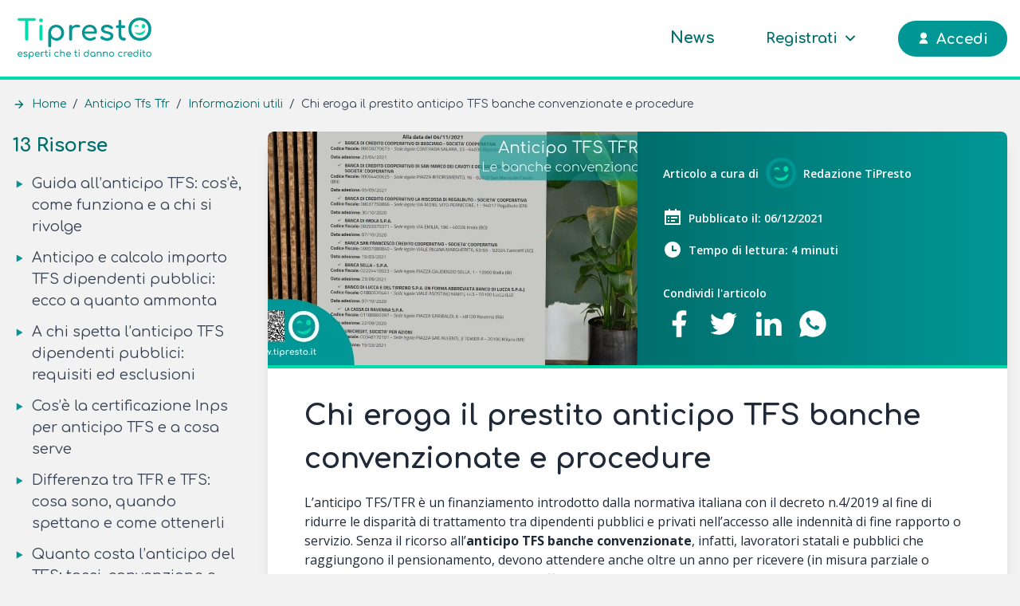

--- FILE ---
content_type: text/html; charset=UTF-8
request_url: https://tipresto.it/anticipo-tfs/chi-eroga-il-prestito-anticipo-tfs-banche-convenzionate-e-procedure
body_size: 32996
content:
<!DOCTYPE html>
<html lang="it">
    <head>
        <meta charset="utf-8">
        <meta name="viewport" content="width=device-width, initial-scale=1">
        <meta name="csrf-token" content="L4Kr93r2UuKvTx45TibSyR2nWT9Ul23wIhqsq8r8">
        <meta name="theme-color" content="#009795"/>

                <link rel="canonical" href="https://tipresto.it/anticipo-tfs/chi-eroga-il-prestito-anticipo-tfs-banche-convenzionate-e-procedure"/>
        <title>Anticipo TFS banche convenzionate: importi e tan agevolato | TiPresto</title>
        <meta name="description" content="Anticipo TFS banche convenzionate per ottenere subito la liquidazione a tasso agevolato o di mercato. Scopri importi, condizioni e procedure su TiPresto">

        <meta property="og:title" content="Chi eroga il prestito anticipo TFS banche convenzionate e procedure" />
        <meta property="fb:app_id" content="316351080017646" />
        <meta property="og:type" content="article" />
        <meta property="og:description" content="Chi eroga il prestito con Anticipo TFS? Differenza tra Banche convenzionate e Banche non convenzionate, limiti di importo e procedure da seguire" />
        <meta property="og:url" content="https://tipresto.it/anticipo-tfs/chi-eroga-il-prestito-anticipo-tfs-banche-convenzionate-e-procedure" />
        <meta property="og:site_name" content="TiPresto" />
        <meta property="og:locale" content="it_IT" />
        <meta property="og:image" content="https://tipresto.it/storage/articles/images/chi-eroga-il-prestito-anticipo-tfs-banche-convenzionate-e-procedure.webp" />
        <meta property="og:image:secure_url" content="https://tipresto.it/storage/articles/images/chi-eroga-il-prestito-anticipo-tfs-banche-convenzionate-e-procedure.webp" />
        <meta property="og:image:type" content="image/webp" />
        <meta property="og:image:width" content="521" />
        <meta property="og:image:height" content="293" />
        <meta property="og:image:alt" content="elenco delle banche convenzionate per l&#039;anticipo TFs al 4 novembre 2021 ed il logo TiPresto" />
    
        <!-- TAG specifici per twitter -->
        <meta name="twitter:card" content="summary_large_image" />
        <meta name="twitter:title" content="Chi eroga il prestito anticipo TFS banche convenzionate e procedure" />
        <meta name="twitter:description" content="Chi eroga il prestito con Anticipo TFS? Differenza tra Banche convenzionate e Banche non convenzionate, limiti di importo e procedure da seguire" />
        <meta name="twitter:image" content="https://tipresto.it/storage/articles/images/chi-eroga-il-prestito-anticipo-tfs-banche-convenzionate-e-procedure.webp" />
    
        <!-- TAG specifici per articolo -->
        
        <meta property="article:section" content="Anticipo Tfs Tfr" />
        <meta property="article:published_time" content="2021-12-06T10:18:37+01:00" />
        <meta property="article:modified_time" content="2021-12-06T10:18:37+01:00" />
    
        <script type="application/ld+json">
            {
                "@context": "https://schema.org",
                "@graph": [
                    {
                        "@type": "BreadcrumbList",
                        "name": "Breadcrumb",
                        "itemListElement": [
                            {
                                "@type": "ListItem",
                                "position": 1,
                                "item": {
                                    "@id": "https://tipresto.it",
                                    "name": "Home"
                                }
                            },
                            {
                                "@type": "ListItem",
                                "position": 2,
                                "item": {
                                    "@id": "https://tipresto.it/anticipo-tfs",
                                    "name": "Anticipo Tfs Tfr"
                                }
                            },
                            {
                                "@type": "ListItem",
                                "position": 3,
                                "item": {
                                    "@id": "https://tipresto.it/anticipo-tfs/informazioni-utili",
                                    "name": "Informazioni utili"
                                }
                            },
                            {
                                "@type": "ListItem",
                                "position": 4,
                                "item": {
                                    "@id": "https://tipresto.it/anticipo-tfs/chi-eroga-il-prestito-anticipo-tfs-banche-convenzionate-e-procedure",
                                    "name": "Chi eroga il prestito anticipo TFS banche convenzionate e procedure"
                                }
                            }
                        ]
                    },
                    {
                        "@type" : "Article",
                        "@id": "https://tipresto.it/anticipo-tfs/chi-eroga-il-prestito-anticipo-tfs-banche-convenzionate-e-procedure",
                        "url": "https://tipresto.it/anticipo-tfs/chi-eroga-il-prestito-anticipo-tfs-banche-convenzionate-e-procedure",
                        "image": "https://tipresto.it/storage/articles/images/chi-eroga-il-prestito-anticipo-tfs-banche-convenzionate-e-procedure.webp",
                        "articleSection": "Anticipo Tfs Tfr",
                        "description": "Chi eroga il prestito con Anticipo TFS? Differenza tra Banche convenzionate e Banche non convenzionate, limiti di importo e procedure da seguire",
                        "headline": "Chi eroga il prestito anticipo TFS banche convenzionate e procedure",
                        "author": {
                            "@type": "Organization",
                            "name": "Redazione TiPresto",
                            "url": "https://www.tipresto.it/"
                        },
                        "dateModified": "2021-12-06",
                        "datePublished": "2021-12-06"
                    }
                ]
            }
        </script>
    
        <!-- Fonts -->
            
    <style >/* cyrillic-ext */
@font-face {
  font-family: 'Open Sans';
  font-style: normal;
  font-weight: 400;
  font-stretch: 100%;
  font-display: swap;
  src: url(https://tipresto.it/storage/fonts/c8037b93af/sopensansv34memvyags126mizpba-uvwbx2vvnxbbobj2ovtskmu0sc55k5gw.woff2) format('woff2');
  unicode-range: U+0460-052F, U+1C80-1C88, U+20B4, U+2DE0-2DFF, U+A640-A69F, U+FE2E-FE2F;
}
/* cyrillic */
@font-face {
  font-family: 'Open Sans';
  font-style: normal;
  font-weight: 400;
  font-stretch: 100%;
  font-display: swap;
  src: url(https://tipresto.it/storage/fonts/c8037b93af/sopensansv34memvyags126mizpba-uvwbx2vvnxbbobj2ovtsumu0sc55k5gw.woff2) format('woff2');
  unicode-range: U+0301, U+0400-045F, U+0490-0491, U+04B0-04B1, U+2116;
}
/* greek-ext */
@font-face {
  font-family: 'Open Sans';
  font-style: normal;
  font-weight: 400;
  font-stretch: 100%;
  font-display: swap;
  src: url(https://tipresto.it/storage/fonts/c8037b93af/sopensansv34memvyags126mizpba-uvwbx2vvnxbbobj2ovtsomu0sc55k5gw.woff2) format('woff2');
  unicode-range: U+1F00-1FFF;
}
/* greek */
@font-face {
  font-family: 'Open Sans';
  font-style: normal;
  font-weight: 400;
  font-stretch: 100%;
  font-display: swap;
  src: url(https://tipresto.it/storage/fonts/c8037b93af/sopensansv34memvyags126mizpba-uvwbx2vvnxbbobj2ovtsymu0sc55k5gw.woff2) format('woff2');
  unicode-range: U+0370-03FF;
}
/* hebrew */
@font-face {
  font-family: 'Open Sans';
  font-style: normal;
  font-weight: 400;
  font-stretch: 100%;
  font-display: swap;
  src: url(https://tipresto.it/storage/fonts/c8037b93af/sopensansv34memvyags126mizpba-uvwbx2vvnxbbobj2ovts2mu0sc55k5gw.woff2) format('woff2');
  unicode-range: U+0590-05FF, U+200C-2010, U+20AA, U+25CC, U+FB1D-FB4F;
}
/* vietnamese */
@font-face {
  font-family: 'Open Sans';
  font-style: normal;
  font-weight: 400;
  font-stretch: 100%;
  font-display: swap;
  src: url(https://tipresto.it/storage/fonts/c8037b93af/sopensansv34memvyags126mizpba-uvwbx2vvnxbbobj2ovtscmu0sc55k5gw.woff2) format('woff2');
  unicode-range: U+0102-0103, U+0110-0111, U+0128-0129, U+0168-0169, U+01A0-01A1, U+01AF-01B0, U+1EA0-1EF9, U+20AB;
}
/* latin-ext */
@font-face {
  font-family: 'Open Sans';
  font-style: normal;
  font-weight: 400;
  font-stretch: 100%;
  font-display: swap;
  src: url(https://tipresto.it/storage/fonts/c8037b93af/sopensansv34memvyags126mizpba-uvwbx2vvnxbbobj2ovtsgmu0sc55k5gw.woff2) format('woff2');
  unicode-range: U+0100-02AF, U+1E00-1EFF, U+2020, U+20A0-20AB, U+20AD-20CF, U+2113, U+2C60-2C7F, U+A720-A7FF;
}
/* latin */
@font-face {
  font-family: 'Open Sans';
  font-style: normal;
  font-weight: 400;
  font-stretch: 100%;
  font-display: swap;
  src: url(https://tipresto.it/storage/fonts/c8037b93af/sopensansv34memvyags126mizpba-uvwbx2vvnxbbobj2ovts-mu0sc55i.woff2) format('woff2');
  unicode-range: U+0000-00FF, U+0131, U+0152-0153, U+02BB-02BC, U+02C6, U+02DA, U+02DC, U+2000-206F, U+2074, U+20AC, U+2122, U+2191, U+2193, U+2212, U+2215, U+FEFF, U+FFFD;
}
/* cyrillic-ext */
@font-face {
  font-family: 'Open Sans';
  font-style: normal;
  font-weight: 600;
  font-stretch: 100%;
  font-display: swap;
  src: url(https://tipresto.it/storage/fonts/c8037b93af/sopensansv34memvyags126mizpba-uvwbx2vvnxbbobj2ovtskmu0sc55k5gw.woff2) format('woff2');
  unicode-range: U+0460-052F, U+1C80-1C88, U+20B4, U+2DE0-2DFF, U+A640-A69F, U+FE2E-FE2F;
}
/* cyrillic */
@font-face {
  font-family: 'Open Sans';
  font-style: normal;
  font-weight: 600;
  font-stretch: 100%;
  font-display: swap;
  src: url(https://tipresto.it/storage/fonts/c8037b93af/sopensansv34memvyags126mizpba-uvwbx2vvnxbbobj2ovtsumu0sc55k5gw.woff2) format('woff2');
  unicode-range: U+0301, U+0400-045F, U+0490-0491, U+04B0-04B1, U+2116;
}
/* greek-ext */
@font-face {
  font-family: 'Open Sans';
  font-style: normal;
  font-weight: 600;
  font-stretch: 100%;
  font-display: swap;
  src: url(https://tipresto.it/storage/fonts/c8037b93af/sopensansv34memvyags126mizpba-uvwbx2vvnxbbobj2ovtsomu0sc55k5gw.woff2) format('woff2');
  unicode-range: U+1F00-1FFF;
}
/* greek */
@font-face {
  font-family: 'Open Sans';
  font-style: normal;
  font-weight: 600;
  font-stretch: 100%;
  font-display: swap;
  src: url(https://tipresto.it/storage/fonts/c8037b93af/sopensansv34memvyags126mizpba-uvwbx2vvnxbbobj2ovtsymu0sc55k5gw.woff2) format('woff2');
  unicode-range: U+0370-03FF;
}
/* hebrew */
@font-face {
  font-family: 'Open Sans';
  font-style: normal;
  font-weight: 600;
  font-stretch: 100%;
  font-display: swap;
  src: url(https://tipresto.it/storage/fonts/c8037b93af/sopensansv34memvyags126mizpba-uvwbx2vvnxbbobj2ovts2mu0sc55k5gw.woff2) format('woff2');
  unicode-range: U+0590-05FF, U+200C-2010, U+20AA, U+25CC, U+FB1D-FB4F;
}
/* vietnamese */
@font-face {
  font-family: 'Open Sans';
  font-style: normal;
  font-weight: 600;
  font-stretch: 100%;
  font-display: swap;
  src: url(https://tipresto.it/storage/fonts/c8037b93af/sopensansv34memvyags126mizpba-uvwbx2vvnxbbobj2ovtscmu0sc55k5gw.woff2) format('woff2');
  unicode-range: U+0102-0103, U+0110-0111, U+0128-0129, U+0168-0169, U+01A0-01A1, U+01AF-01B0, U+1EA0-1EF9, U+20AB;
}
/* latin-ext */
@font-face {
  font-family: 'Open Sans';
  font-style: normal;
  font-weight: 600;
  font-stretch: 100%;
  font-display: swap;
  src: url(https://tipresto.it/storage/fonts/c8037b93af/sopensansv34memvyags126mizpba-uvwbx2vvnxbbobj2ovtsgmu0sc55k5gw.woff2) format('woff2');
  unicode-range: U+0100-02AF, U+1E00-1EFF, U+2020, U+20A0-20AB, U+20AD-20CF, U+2113, U+2C60-2C7F, U+A720-A7FF;
}
/* latin */
@font-face {
  font-family: 'Open Sans';
  font-style: normal;
  font-weight: 600;
  font-stretch: 100%;
  font-display: swap;
  src: url(https://tipresto.it/storage/fonts/c8037b93af/sopensansv34memvyags126mizpba-uvwbx2vvnxbbobj2ovts-mu0sc55i.woff2) format('woff2');
  unicode-range: U+0000-00FF, U+0131, U+0152-0153, U+02BB-02BC, U+02C6, U+02DA, U+02DC, U+2000-206F, U+2074, U+20AC, U+2122, U+2191, U+2193, U+2212, U+2215, U+FEFF, U+FFFD;
}
/* cyrillic-ext */
@font-face {
  font-family: 'Open Sans';
  font-style: normal;
  font-weight: 700;
  font-stretch: 100%;
  font-display: swap;
  src: url(https://tipresto.it/storage/fonts/c8037b93af/sopensansv34memvyags126mizpba-uvwbx2vvnxbbobj2ovtskmu0sc55k5gw.woff2) format('woff2');
  unicode-range: U+0460-052F, U+1C80-1C88, U+20B4, U+2DE0-2DFF, U+A640-A69F, U+FE2E-FE2F;
}
/* cyrillic */
@font-face {
  font-family: 'Open Sans';
  font-style: normal;
  font-weight: 700;
  font-stretch: 100%;
  font-display: swap;
  src: url(https://tipresto.it/storage/fonts/c8037b93af/sopensansv34memvyags126mizpba-uvwbx2vvnxbbobj2ovtsumu0sc55k5gw.woff2) format('woff2');
  unicode-range: U+0301, U+0400-045F, U+0490-0491, U+04B0-04B1, U+2116;
}
/* greek-ext */
@font-face {
  font-family: 'Open Sans';
  font-style: normal;
  font-weight: 700;
  font-stretch: 100%;
  font-display: swap;
  src: url(https://tipresto.it/storage/fonts/c8037b93af/sopensansv34memvyags126mizpba-uvwbx2vvnxbbobj2ovtsomu0sc55k5gw.woff2) format('woff2');
  unicode-range: U+1F00-1FFF;
}
/* greek */
@font-face {
  font-family: 'Open Sans';
  font-style: normal;
  font-weight: 700;
  font-stretch: 100%;
  font-display: swap;
  src: url(https://tipresto.it/storage/fonts/c8037b93af/sopensansv34memvyags126mizpba-uvwbx2vvnxbbobj2ovtsymu0sc55k5gw.woff2) format('woff2');
  unicode-range: U+0370-03FF;
}
/* hebrew */
@font-face {
  font-family: 'Open Sans';
  font-style: normal;
  font-weight: 700;
  font-stretch: 100%;
  font-display: swap;
  src: url(https://tipresto.it/storage/fonts/c8037b93af/sopensansv34memvyags126mizpba-uvwbx2vvnxbbobj2ovts2mu0sc55k5gw.woff2) format('woff2');
  unicode-range: U+0590-05FF, U+200C-2010, U+20AA, U+25CC, U+FB1D-FB4F;
}
/* vietnamese */
@font-face {
  font-family: 'Open Sans';
  font-style: normal;
  font-weight: 700;
  font-stretch: 100%;
  font-display: swap;
  src: url(https://tipresto.it/storage/fonts/c8037b93af/sopensansv34memvyags126mizpba-uvwbx2vvnxbbobj2ovtscmu0sc55k5gw.woff2) format('woff2');
  unicode-range: U+0102-0103, U+0110-0111, U+0128-0129, U+0168-0169, U+01A0-01A1, U+01AF-01B0, U+1EA0-1EF9, U+20AB;
}
/* latin-ext */
@font-face {
  font-family: 'Open Sans';
  font-style: normal;
  font-weight: 700;
  font-stretch: 100%;
  font-display: swap;
  src: url(https://tipresto.it/storage/fonts/c8037b93af/sopensansv34memvyags126mizpba-uvwbx2vvnxbbobj2ovtsgmu0sc55k5gw.woff2) format('woff2');
  unicode-range: U+0100-02AF, U+1E00-1EFF, U+2020, U+20A0-20AB, U+20AD-20CF, U+2113, U+2C60-2C7F, U+A720-A7FF;
}
/* latin */
@font-face {
  font-family: 'Open Sans';
  font-style: normal;
  font-weight: 700;
  font-stretch: 100%;
  font-display: swap;
  src: url(https://tipresto.it/storage/fonts/c8037b93af/sopensansv34memvyags126mizpba-uvwbx2vvnxbbobj2ovts-mu0sc55i.woff2) format('woff2');
  unicode-range: U+0000-00FF, U+0131, U+0152-0153, U+02BB-02BC, U+02C6, U+02DA, U+02DC, U+2000-206F, U+2074, U+20AC, U+2122, U+2191, U+2193, U+2212, U+2215, U+FEFF, U+FFFD;
}
</style>            
    <style >/* cyrillic-ext */
@font-face {
  font-family: 'Comfortaa';
  font-style: normal;
  font-weight: 400;
  font-display: swap;
  src: url(https://tipresto.it/storage/fonts/c12c975563/scomfortaav401ptcg8ljrfwjmhdauussqamb1w0lwk4s4wjmxl830efaesmwysfoxbec-i28dnympxo.woff2) format('woff2');
  unicode-range: U+0460-052F, U+1C80-1C88, U+20B4, U+2DE0-2DFF, U+A640-A69F, U+FE2E-FE2F;
}
/* cyrillic */
@font-face {
  font-family: 'Comfortaa';
  font-style: normal;
  font-weight: 400;
  font-display: swap;
  src: url(https://tipresto.it/storage/fonts/c12c975563/scomfortaav401ptcg8ljrfwjmhdauussqamb1w0lwk4s4wjmxl830efaesmwysfoxbel-i28dnympxo.woff2) format('woff2');
  unicode-range: U+0301, U+0400-045F, U+0490-0491, U+04B0-04B1, U+2116;
}
/* greek */
@font-face {
  font-family: 'Comfortaa';
  font-style: normal;
  font-weight: 400;
  font-display: swap;
  src: url(https://tipresto.it/storage/fonts/c12c975563/scomfortaav401ptcg8ljrfwjmhdauussqamb1w0lwk4s4wjmxl830efaesmwysfoxbem-i28dnympxo.woff2) format('woff2');
  unicode-range: U+0370-03FF;
}
/* vietnamese */
@font-face {
  font-family: 'Comfortaa';
  font-style: normal;
  font-weight: 400;
  font-display: swap;
  src: url(https://tipresto.it/storage/fonts/c12c975563/scomfortaav401ptcg8ljrfwjmhdauussqamb1w0lwk4s4wjmxl830efaesmwysfoxbea-i28dnympxo.woff2) format('woff2');
  unicode-range: U+0102-0103, U+0110-0111, U+0128-0129, U+0168-0169, U+01A0-01A1, U+01AF-01B0, U+1EA0-1EF9, U+20AB;
}
/* latin-ext */
@font-face {
  font-family: 'Comfortaa';
  font-style: normal;
  font-weight: 400;
  font-display: swap;
  src: url(https://tipresto.it/storage/fonts/c12c975563/scomfortaav401ptcg8ljrfwjmhdauussqamb1w0lwk4s4wjmxl830efaesmwysfoxbeb-i28dnympxo.woff2) format('woff2');
  unicode-range: U+0100-02AF, U+1E00-1EFF, U+2020, U+20A0-20AB, U+20AD-20CF, U+2113, U+2C60-2C7F, U+A720-A7FF;
}
/* latin */
@font-face {
  font-family: 'Comfortaa';
  font-style: normal;
  font-weight: 400;
  font-display: swap;
  src: url(https://tipresto.it/storage/fonts/c12c975563/scomfortaav401ptcg8ljrfwjmhdauussqamb1w0lwk4s4wjmxl830efaesmwysfoxbep-i28dnym.woff2) format('woff2');
  unicode-range: U+0000-00FF, U+0131, U+0152-0153, U+02BB-02BC, U+02C6, U+02DA, U+02DC, U+2000-206F, U+2074, U+20AC, U+2122, U+2191, U+2193, U+2212, U+2215, U+FEFF, U+FFFD;
}
/* cyrillic-ext */
@font-face {
  font-family: 'Comfortaa';
  font-style: normal;
  font-weight: 700;
  font-display: swap;
  src: url(https://tipresto.it/storage/fonts/c12c975563/scomfortaav401ptcg8ljrfwjmhdauussqamb1w0lwk4s4wjmxl830efaesmwysfoxbec-i28dnympxo.woff2) format('woff2');
  unicode-range: U+0460-052F, U+1C80-1C88, U+20B4, U+2DE0-2DFF, U+A640-A69F, U+FE2E-FE2F;
}
/* cyrillic */
@font-face {
  font-family: 'Comfortaa';
  font-style: normal;
  font-weight: 700;
  font-display: swap;
  src: url(https://tipresto.it/storage/fonts/c12c975563/scomfortaav401ptcg8ljrfwjmhdauussqamb1w0lwk4s4wjmxl830efaesmwysfoxbel-i28dnympxo.woff2) format('woff2');
  unicode-range: U+0301, U+0400-045F, U+0490-0491, U+04B0-04B1, U+2116;
}
/* greek */
@font-face {
  font-family: 'Comfortaa';
  font-style: normal;
  font-weight: 700;
  font-display: swap;
  src: url(https://tipresto.it/storage/fonts/c12c975563/scomfortaav401ptcg8ljrfwjmhdauussqamb1w0lwk4s4wjmxl830efaesmwysfoxbem-i28dnympxo.woff2) format('woff2');
  unicode-range: U+0370-03FF;
}
/* vietnamese */
@font-face {
  font-family: 'Comfortaa';
  font-style: normal;
  font-weight: 700;
  font-display: swap;
  src: url(https://tipresto.it/storage/fonts/c12c975563/scomfortaav401ptcg8ljrfwjmhdauussqamb1w0lwk4s4wjmxl830efaesmwysfoxbea-i28dnympxo.woff2) format('woff2');
  unicode-range: U+0102-0103, U+0110-0111, U+0128-0129, U+0168-0169, U+01A0-01A1, U+01AF-01B0, U+1EA0-1EF9, U+20AB;
}
/* latin-ext */
@font-face {
  font-family: 'Comfortaa';
  font-style: normal;
  font-weight: 700;
  font-display: swap;
  src: url(https://tipresto.it/storage/fonts/c12c975563/scomfortaav401ptcg8ljrfwjmhdauussqamb1w0lwk4s4wjmxl830efaesmwysfoxbeb-i28dnympxo.woff2) format('woff2');
  unicode-range: U+0100-02AF, U+1E00-1EFF, U+2020, U+20A0-20AB, U+20AD-20CF, U+2113, U+2C60-2C7F, U+A720-A7FF;
}
/* latin */
@font-face {
  font-family: 'Comfortaa';
  font-style: normal;
  font-weight: 700;
  font-display: swap;
  src: url(https://tipresto.it/storage/fonts/c12c975563/scomfortaav401ptcg8ljrfwjmhdauussqamb1w0lwk4s4wjmxl830efaesmwysfoxbep-i28dnym.woff2) format('woff2');
  unicode-range: U+0000-00FF, U+0131, U+0152-0153, U+02BB-02BC, U+02C6, U+02DA, U+02DC, U+2000-206F, U+2074, U+20AC, U+2122, U+2191, U+2193, U+2212, U+2215, U+FEFF, U+FFFD;
}
</style>
        <!-- Favicon -->
        <link rel="shortcut icon" href="/favicon.ico" type="image/x-icon">

        <!-- Styles -->
        <style >[wire\:loading], [wire\:loading\.delay], [wire\:loading\.inline-block], [wire\:loading\.inline], [wire\:loading\.block], [wire\:loading\.flex], [wire\:loading\.table], [wire\:loading\.grid], [wire\:loading\.inline-flex] {display: none;}[wire\:loading\.delay\.shortest], [wire\:loading\.delay\.shorter], [wire\:loading\.delay\.short], [wire\:loading\.delay\.long], [wire\:loading\.delay\.longer], [wire\:loading\.delay\.longest] {display:none;}[wire\:offline] {display: none;}[wire\:dirty]:not(textarea):not(input):not(select) {display: none;}input:-webkit-autofill, select:-webkit-autofill, textarea:-webkit-autofill {animation-duration: 50000s;animation-name: livewireautofill;}@keyframes livewireautofill { from {} }</style>
        <link rel="stylesheet" href="/css/app.css?id=30140d0b182de70beea5">
        
        
        <!-- Pixels -->
            <!-- Iubenda Pixel -->
            <script type="text/javascript">
                var _iub = _iub || [];
                _iub.csConfiguration = {"consentOnContinuedBrowsing":false,
                "countryDetection":true,
                "startOnDomReady": false,
                "gdprAppliesGlobally":false,
                "invalidateConsentWithoutLog":true,
                "perPurposeConsent":true,
                "siteId":2348772,
                "whitelabel":false,
                "cookiePolicyId":91558312,
                "lang":"it", "banner":{ "acceptButtonCaptionColor":"white","acceptButtonColor":"#009795","acceptButtonDisplay":true,"backgroundColor":"white","brandBackgroundColor":"#1f2937","brandTextColor":"#1f2937","closeButtonRejects":true,"customizeButtonCaptionColor":"#1f2937","customizeButtonColor":"#DADADA","customizeButtonDisplay":true,"explicitWithdrawal":true,"listPurposes":true,"position":"float-bottom-center","textColor":"#1f2937" }};
            </script>
            <script type="text/javascript" src="//cdn.iubenda.com/cs/iubenda_cs.js" charset="UTF-8" async></script>
            <!-- End Iubenda Pixel -->
            
            <!-- Google Tag Manager -->
            <script class="_iub_cs_activate">(function(w,d,s,l,i){w[l]=w[l]||[];w[l].push({'gtm.start':
            new Date().getTime(),event:'gtm.js'});var f=d.getElementsByTagName(s)[0],
            j=d.createElement(s),dl=l!='dataLayer'?'&l='+l:'';j.async=true;j.src=
            'https://www.googletagmanager.com/gtm.js?id='+i+dl;f.parentNode.insertBefore(j,f);
            })(window,document,'script','dataLayer','GTM-MQSSB6Z');</script>
            <!-- End Google Tag Manager -->
            </head>
    <body class="font-sans antialiased text-gray-800 bg-tipresto-gray-3">
                    <!-- Google Tag Manager (noscript) -->
            <noscript class="_iub_cs_activate"><iframe src="https://www.googletagmanager.com/ns.html?id=GTM-MQSSB6Z"
            height="0" width="0" style="display:none;visibility:hidden"></iframe></noscript>
            <!-- End Google Tag Manager (noscript) -->
        
        <nav wire:id="HNKWXLRwgXYdQ3hShk7c" wire:initial-data="{&quot;fingerprint&quot;:{&quot;id&quot;:&quot;HNKWXLRwgXYdQ3hShk7c&quot;,&quot;name&quot;:&quot;public-navbar&quot;,&quot;locale&quot;:&quot;it&quot;,&quot;path&quot;:&quot;anticipo-tfs\/chi-eroga-il-prestito-anticipo-tfs-banche-convenzionate-e-procedure&quot;,&quot;method&quot;:&quot;GET&quot;,&quot;v&quot;:&quot;acj&quot;},&quot;effects&quot;:{&quot;listeners&quot;:[&quot;refreshUser&quot;]},&quot;serverMemo&quot;:{&quot;children&quot;:{&quot;l3147294378-0&quot;:{&quot;id&quot;:&quot;5a4LDXFAU6xZDTXf8nWZ&quot;,&quot;tag&quot;:&quot;div&quot;}},&quot;errors&quot;:[],&quot;htmlHash&quot;:&quot;3c3c8f3a&quot;,&quot;data&quot;:{&quot;user&quot;:null},&quot;dataMeta&quot;:[],&quot;checksum&quot;:&quot;e113e4391339473949878ca46f8b4b890141da364df9c4f19032c9ec087d3345&quot;}}" class="h-20 md:h-25 bg-white border-b-4 border-tipresto block relative md:fixed md:top-0 md:left-0 md:right-0 z-50 transition-height ease-in-out duration-300"
    x-data="{ full: window.pageYOffset < 100, mobileMenu: false }"
    x-on:scroll.window="full = window.pageYOffset < 100"
    x-bind:class="{'md:h-16': !full}">
    <div class="tipresto-container h-full flex items-center justify-between">
        <div class="hidden md:block pr-6 flex-shrink-0">
            <a href="https://tipresto.it">
                                    <img height="64" width="180" x-show="full" class="h-16" src="https://tipresto.it/images/logos/tipresto-full-logo-light.svg" alt="Logo di TiPresto.it">
                                <div>
			<svg height="72" xmlns="http://www.w3.org/2000/svg" viewBox="0 0 552.755 122.869" x-cloak="x-cloak" x-show="!full" class="h-10">
			<path fill="#00dbab" d="M73.591 3.514c-1.072-1.072-2.442-1.609-4.111-1.609H5.72c-1.668 0-3.039.537-4.111 1.609C.535 4.587 0 5.957 0 7.626s.535 3.039 1.609 4.112c1.072 1.073 2.443 1.609 4.111 1.609h25.742v75.438c0 1.749.596 3.218 1.787 4.409 1.192 1.192 2.662 1.788 4.411 1.788 1.746 0 3.216-.596 4.409-1.788 1.191-1.191 1.787-2.66 1.787-4.409V13.347H69.48c1.668 0 3.039-.536 4.111-1.609 1.072-1.073 1.609-2.443 1.609-4.112s-.537-3.039-1.609-4.112zM96.771 19.186c-2.145 0-3.992-.775-5.542-2.324-1.548-1.55-2.324-3.396-2.324-5.542s.775-3.993 2.324-5.542c1.55-1.55 3.397-2.324 5.542-2.324 2.146 0 3.992.774 5.542 2.324 1.55 1.549 2.324 3.396 2.324 5.542s-.774 3.992-2.324 5.542c-1.55 1.549-3.396 2.324-5.542 2.324zm0 75.796c-1.749 0-3.198-.575-4.35-1.729-1.153-1.15-1.728-2.602-1.728-4.35V35.87c0-1.827.575-3.296 1.728-4.41 1.151-1.111 2.601-1.668 4.35-1.668 1.827 0 3.296.557 4.409 1.668 1.112 1.114 1.67 2.583 1.67 4.41v53.033c0 1.748-.558 3.199-1.67 4.35-1.113 1.154-2.582 1.729-4.409 1.729z"/>
			<path fill="#009795" d="M505.443 95.463c-6.993 0-13.389-1.173-19.188-3.516-5.801-2.342-10.786-5.641-14.957-9.891-4.171-4.25-7.409-9.297-9.713-15.137-2.306-5.839-3.455-12.254-3.455-19.247 0-6.991 1.149-13.387 3.455-19.188 2.304-5.798 5.542-10.825 9.713-15.076 4.171-4.25 9.156-7.547 14.957-9.892C492.054 1.174 498.449 0 505.443 0c6.99 0 13.365 1.173 19.128 3.516 5.76 2.344 10.743 5.642 14.956 9.892 4.211 4.251 7.468 9.277 9.771 15.076 2.305 5.801 3.457 12.197 3.457 19.188 0 6.992-1.152 13.407-3.457 19.247-2.304 5.84-5.561 10.887-9.771 15.137-4.213 4.25-9.196 7.549-14.956 9.891-5.763 2.343-12.138 3.516-19.128 3.516zm0-11.203c5.164 0 9.91-.933 14.241-2.8 4.33-1.866 8.084-4.449 11.263-7.747 3.177-3.295 5.619-7.168 7.328-11.619 1.709-4.449 2.563-9.255 2.563-14.42 0-5.164-.854-9.97-2.563-14.42-1.709-4.448-4.151-8.322-7.328-11.619-3.179-3.297-6.933-5.858-11.263-7.688-4.331-1.827-9.077-2.741-14.241-2.741-5.166 0-9.913.915-14.242 2.741-4.33 1.829-8.064 4.391-11.202 7.688-3.14 3.297-5.583 7.171-7.329 11.619-1.749 4.45-2.622 9.257-2.622 14.42 0 5.166.873 9.972 2.622 14.42 1.746 4.451 4.189 8.324 7.329 11.619 3.138 3.298 6.872 5.881 11.202 7.747 4.329 1.867 9.076 2.8 14.242 2.8zM132.763 122.869c-1.749 0-3.2-.576-4.351-1.728-1.153-1.152-1.728-2.603-1.728-4.351V62.446c.079-6.276 1.55-11.918 4.411-16.923 2.859-5.005 6.751-8.957 11.679-11.858 4.925-2.899 10.488-4.35 16.684-4.35 6.275 0 11.877 1.451 16.804 4.35 4.926 2.902 8.838 6.853 11.74 11.858 2.899 5.005 4.35 10.647 4.35 16.923 0 6.277-1.332 11.898-3.992 16.863-2.663 4.967-6.298 8.899-10.905 11.799-4.609 2.9-9.814 4.35-15.613 4.35-4.688 0-8.998-.972-12.93-2.92-3.933-1.945-7.29-4.588-10.07-7.925v32.177c0 1.748-.557 3.198-1.668 4.351-1.116 1.152-2.585 1.728-4.411 1.728zm26.694-38.136c4.053 0 7.667-.973 10.846-2.92 3.177-1.945 5.7-4.606 7.568-7.985 1.866-3.375 2.8-7.168 2.8-11.381 0-4.29-.934-8.123-2.8-11.5-1.868-3.376-4.391-6.037-7.568-7.985-3.179-1.945-6.792-2.92-10.846-2.92-3.974 0-7.568.975-10.784 2.92-3.218 1.948-5.742 4.608-7.568 7.985-1.829 3.377-2.742 7.21-2.742 11.5 0 4.213.913 8.006 2.742 11.381 1.827 3.379 4.35 6.04 7.568 7.985 3.216 1.948 6.81 2.92 10.784 2.92zM256.048 31.402c-2.345-1.549-5.899-2.324-10.666-2.324-4.768 0-9.137 1.113-13.11 3.336-2.678 1.499-4.976 3.359-6.912 5.562v-2.225c0-1.985-.498-3.474-1.489-4.469-.995-.992-2.485-1.489-4.47-1.489-1.907 0-3.378.518-4.409 1.549-1.034 1.034-1.55 2.503-1.55 4.41v53.272c0 1.986.516 3.477 1.55 4.469 1.031.995 2.502 1.49 4.409 1.49 1.985 0 3.475-.516 4.47-1.549.992-1.032 1.489-2.503 1.489-4.41V54.225c0-3.654 1.171-6.675 3.516-9.058 2.342-2.384 5.542-4.012 9.594-4.887 4.051-.873 8.619-.793 13.705.239 1.033.238 1.984.279 2.861.119a4.743 4.743 0 002.324-1.132c.674-.596 1.132-1.449 1.37-2.562.555-2.146-.34-3.993-2.682-5.542zM326.541 65.129c1.033-.993 1.55-2.244 1.55-3.754 0-6.276-1.173-11.818-3.517-16.626-2.344-4.806-5.739-8.58-10.188-11.321-4.452-2.741-9.773-4.112-15.971-4.112-6.277 0-11.839 1.411-16.685 4.231-4.847 2.821-8.64 6.715-11.381 11.68-2.742 4.966-4.112 10.707-4.112 17.221 0 6.436 1.449 12.138 4.35 17.103 2.9 4.966 6.912 8.858 12.038 11.679 5.124 2.821 10.982 4.23 17.578 4.23 3.653 0 7.487-.674 11.501-2.025 4.011-1.35 7.367-3.099 10.07-5.244 1.35-1.031 1.984-2.265 1.906-3.694-.08-1.431-.795-2.741-2.146-3.933-1.032-.873-2.245-1.291-3.635-1.252-1.391.041-2.682.497-3.872 1.371-1.592 1.191-3.676 2.245-6.258 3.158-2.584.914-5.106 1.37-7.567 1.37-4.529 0-8.541-.992-12.038-2.979-3.496-1.984-6.236-4.687-8.222-8.104-1.331-2.287-2.204-4.793-2.644-7.508h45.309c1.59-.001 2.902-.497 3.934-1.491zm-49.108-8.045c.409-2.272 1.08-4.401 2.033-6.375 1.668-3.456 4.112-6.177 7.329-8.165 3.218-1.985 7.092-2.979 11.62-2.979 3.973 0 7.349.915 10.13 2.742 2.78 1.829 4.925 4.311 6.435 7.448 1.072 2.231 1.777 4.677 2.129 7.329zM370.277 95.459c-5.562 0-10.707-.853-15.433-2.562-4.728-1.707-8.402-3.873-11.024-6.495-1.191-1.271-1.688-2.72-1.489-4.35.198-1.628.972-2.959 2.324-3.992 1.588-1.271 3.157-1.806 4.707-1.609 1.55.199 2.879.895 3.992 2.086 1.351 1.511 3.517 2.919 6.495 4.23 2.98 1.312 6.295 1.967 9.951 1.967 4.607 0 8.123-.754 10.548-2.264 2.423-1.509 3.675-3.457 3.753-5.841.08-2.383-1.053-4.449-3.396-6.196-2.345-1.747-6.614-3.178-12.812-4.291-8.025-1.589-13.845-3.972-17.46-7.15-3.615-3.177-5.422-7.07-5.422-11.68 0-4.052 1.192-7.407 3.575-10.07 2.383-2.661 5.44-4.647 9.178-5.959 3.732-1.311 7.627-1.966 11.678-1.966 5.244 0 9.893.834 13.943 2.502 4.053 1.668 7.271 3.975 9.654 6.913 1.111 1.272 1.627 2.604 1.549 3.992-.08 1.392-.756 2.563-2.025 3.516-1.273.876-2.783 1.153-4.529.835-1.749-.318-3.219-1.032-4.409-2.146-1.987-1.907-4.132-3.218-6.437-3.933-2.305-.716-4.965-1.073-7.984-1.073-3.496 0-6.456.596-8.879 1.789-2.424 1.191-3.635 2.94-3.635 5.243 0 1.43.377 2.723 1.133 3.873.754 1.153 2.244 2.187 4.469 3.099 2.223.914 5.482 1.808 9.773 2.681 5.958 1.191 10.666 2.702 14.121 4.529 3.457 1.828 5.939 3.953 7.449 6.375 1.509 2.426 2.264 5.225 2.264 8.402 0 3.655-.975 6.954-2.92 9.893-1.947 2.939-4.807 5.283-8.58 7.03-3.774 1.749-8.481 2.622-14.122 2.622zM446.017 84.733c-.994-1.112-2.205-1.669-3.635-1.669h-4.052c-2.544 0-4.688-1.072-6.437-3.217-1.747-2.146-2.62-4.807-2.62-7.986V42.425h10.129c1.669 0 3.019-.477 4.052-1.43 1.033-.953 1.55-2.145 1.55-3.576 0-1.588-.517-2.859-1.55-3.813-1.033-.954-2.383-1.431-4.052-1.431h-10.129V15.014c0-1.747-.558-3.177-1.67-4.291-1.113-1.112-2.543-1.668-4.29-1.668-1.748 0-3.18.557-4.289 1.668-1.115 1.113-1.67 2.544-1.67 4.291v17.161h-5.481c-1.669 0-3.021.477-4.052 1.431-1.034.954-1.55 2.225-1.55 3.813 0 1.431.516 2.622 1.55 3.576 1.031.954 2.383 1.43 4.052 1.43h5.481v29.436c0 4.372.912 8.305 2.742 11.799 1.826 3.498 4.328 6.258 7.507 8.283 3.177 2.026 6.753 3.039 10.727 3.039h2.145c2.065 0 3.755-.555 5.065-1.668 1.312-1.112 1.967-2.542 1.967-4.291.001-1.747-.496-3.175-1.49-4.29z"/>
			<path fill="#00dbab" d="M492.215 36.659c2.945 0 5.892 1.44 7.307 2.132.688.336.914.442 1.109.442.221 0 .441-.209.441-.43 0-4.883-3.974-8.855-8.857-8.855-4.881 0-8.854 3.973-8.854 8.855 0 .221.221.43.44.43.196 0 .423-.106 1.108-.442 1.416-.691 4.36-2.132 7.306-2.132zm28.009 7.945c4.003 0 7.258-4.043 7.258-9.014 0-4.973-3.255-9.018-7.258-9.018-4.001 0-7.256 4.045-7.256 9.018.001 4.971 3.256 9.014 7.256 9.014zm7.44 4.843a.399.399 0 00-.461.165c-.077.121-7.842 12.083-24.165 13.535-.858.076-1.749.115-2.646.115-7.033 0-13.781-2.398-15.758-4.057a.398.398 0 00-.609.488l.125.254c.068.137.135.274.208.406 2.034 3.715 4.723 6.541 8.221 8.642 3.452 2.073 7.435 3.081 12.175 3.081 4.736 0 8.719-1.008 12.172-3.08 3.467-2.08 6.108-4.878 8.076-8.553 1.652-3.085 2.613-6.547 2.933-10.586a.399.399 0 00-.271-.41z"/>
		</svg>
	</div>            </a>
        </div>
        <div x-show="full" class="py-auto md:hidden flex-shrink-0">
            <a href="https://tipresto.it">
                <div>
      <svg height="72" class="h-16 md:h-18" xmlns="http://www.w3.org/2000/svg" viewBox="0 0 592.768 210.714">
      <g fill="#009795" font-family="Comfortaa" font-size="38.267" font-weight="600" style="line-height:1.25;-inkscape-font-specification:'Comfortaa, Semi-Bold'">
        <path d="M31.142 181.913q-3.138 0-5.587-1.34-2.449-1.377-3.826-3.75-1.378-2.41-1.378-5.51 0-3.138 1.301-5.51 1.301-2.411 3.597-3.75 2.335-1.378 5.32-1.378 2.946 0 5.089 1.34 2.181 1.3 3.329 3.635 1.148 2.296 1.148 5.319 0 .689-.46 1.148-.458.42-1.185.42H22.8v-2.87h15.728l-1.607 1.11q0-2.028-.766-3.597-.765-1.607-2.18-2.525-1.417-.919-3.407-.919-2.18 0-3.788.995-1.569.957-2.41 2.679-.804 1.722-.804 3.903t.956 3.903q.995 1.684 2.679 2.679 1.722.957 3.941.957 1.263 0 2.526-.46 1.301-.459 2.105-1.071.535-.383 1.148-.383.612-.038 1.071.345.612.535.65 1.186.039.612-.573 1.071-1.263 1.034-3.215 1.722-1.951.651-3.712.651zM52.61 181.913q-2.526 0-4.783-.804-2.258-.803-3.56-2.143-.535-.574-.458-1.262.114-.727.727-1.187.688-.535 1.377-.459.69.077 1.148.612.766.842 2.22 1.455 1.454.612 3.252.612 2.411 0 3.597-.804 1.225-.803 1.263-2.028 0-1.224-1.186-2.066-1.186-.88-4.171-1.416-3.865-.727-5.625-2.258-1.76-1.53-1.76-3.712 0-1.951 1.11-3.214 1.109-1.301 2.87-1.913 1.798-.651 3.788-.651 2.525 0 4.439.842 1.951.803 3.1 2.258.458.574.42 1.186-.038.612-.65 1.033-.536.383-1.302.268-.765-.153-1.3-.65-.957-.996-2.105-1.378-1.148-.421-2.679-.421-1.837 0-3.023.689-1.186.65-1.186 1.836 0 .728.382 1.34.421.574 1.493 1.033 1.11.46 3.214.842 2.87.536 4.516 1.454 1.683.88 2.372 2.066.727 1.148.727 2.64 0 1.8-.995 3.215-.956 1.378-2.793 2.181-1.799.804-4.44.804zM67.649 190.714q-.804 0-1.301-.497-.498-.498-.498-1.301v-17.641q.038-3.023 1.416-5.434 1.416-2.41 3.788-3.788 2.373-1.378 5.32-1.378 3.06 0 5.433 1.416 2.411 1.377 3.789 3.788 1.416 2.373 1.416 5.434 0 3.023-1.34 5.434-1.3 2.41-3.558 3.788-2.258 1.378-5.09 1.378-2.372 0-4.324-.957-1.952-.995-3.253-2.678v10.638q0 .803-.497 1.3-.498.498-1.301.498zm8.763-11.977q2.028 0 3.635-.957 1.607-.995 2.526-2.678.956-1.684.956-3.789 0-2.143-.956-3.827-.919-1.683-2.526-2.64-1.607-.995-3.635-.995-2.028 0-3.636.995-1.607.957-2.525 2.64-.919 1.684-.919 3.827 0 2.105.919 3.827.918 1.684 2.525 2.64 1.608.957 3.636.957zM102.51 181.913q-3.138 0-5.587-1.34-2.45-1.377-3.827-3.75-1.378-2.41-1.378-5.51 0-3.138 1.302-5.51 1.3-2.411 3.597-3.75 2.334-1.378 5.319-1.378 2.946 0 5.09 1.34 2.18 1.3 3.328 3.635 1.148 2.296 1.148 5.319 0 .689-.459 1.148-.46.42-1.186.42h-15.69v-2.87h15.728l-1.607 1.11q0-2.028-.765-3.597-.766-1.607-2.182-2.525-1.415-.919-3.405-.919-2.182 0-3.789.995-1.569.957-2.41 2.679-.804 1.722-.804 3.903t.957 3.903q.994 1.684 2.678 2.679 1.722.957 3.942.957 1.262 0 2.525-.46 1.301-.459 2.105-1.071.536-.383 1.148-.383.612-.038 1.071.345.613.535.65 1.186.04.612-.573 1.071-1.263 1.034-3.214 1.722-1.952.651-3.712.651zM118.122 168.75q.039-2.335 1.148-4.172 1.148-1.837 3.024-2.908 1.913-1.072 4.17-1.072 2.105 0 3.177.69 1.071.65.842 1.645-.153.535-.498.803-.306.268-.765.306-.46.039-.995-.076-2.373-.383-4.248.115-1.837.497-2.908 1.684-1.071 1.186-1.071 2.984zm.115 13.01q-.842 0-1.3-.421-.46-.46-.46-1.34v-17.41q0-.843.46-1.302.458-.459 1.3-.459.88 0 1.301.46.46.42.46 1.3V180q0 .842-.46 1.3-.42.46-1.3.46zM142.537 181.76q-1.952 0-3.521-.957-1.53-.995-2.449-2.64-.88-1.684-.88-3.827V155.93q0-.765.497-1.263.498-.497 1.263-.497.804 0 1.301.497.498.498.498 1.263v18.406q0 1.684.918 2.794.957 1.11 2.373 1.11h1.224q.65 0 1.072.497.459.497.459 1.263 0 .765-.574 1.262-.574.498-1.454.498zm-8.84-17.105q-.727 0-1.186-.421-.46-.46-.46-1.072 0-.727.46-1.148.459-.42 1.186-.42h9.146q.727 0 1.186.42.46.421.46 1.148 0 .613-.46 1.072-.46.42-1.186.42zM152.333 181.76q-.804 0-1.301-.498-.498-.497-.498-1.3v-17.335q0-.804.498-1.301.497-.498 1.3-.498.804 0 1.302.498.497.497.497 1.3v17.335q0 .804-.497 1.301-.498.498-1.301.498zm0-24.529q-.957 0-1.684-.689-.689-.727-.689-1.684 0-1.033.69-1.683.726-.69 1.683-.69.956 0 1.645.69.727.65.727 1.683 0 .957-.688 1.684-.69.689-1.684.689zM182.142 181.913q-3.06 0-5.433-1.378-2.373-1.415-3.75-3.788-1.34-2.41-1.34-5.434 0-3.1 1.301-5.51 1.34-2.411 3.636-3.75 2.334-1.378 5.319-1.378 2.296 0 4.17.88 1.914.88 3.406 2.64.498.536.345 1.149-.115.612-.765 1.071-.498.344-1.11.23-.574-.115-1.072-.613-1.99-2.18-4.974-2.18-2.029 0-3.56.956-1.53.918-2.41 2.602-.842 1.684-.842 3.903 0 2.143.88 3.827.919 1.645 2.488 2.64 1.607.957 3.711.957 1.378 0 2.45-.345 1.11-.344 1.99-1.11.573-.458 1.147-.497.613-.038 1.072.345.612.497.65 1.148.077.612-.42 1.071-2.756 2.564-6.888 2.564zM213.368 181.798q-.765 0-1.301-.497-.497-.536-.497-1.301v-9.605q0-2.22-.842-3.636-.804-1.454-2.258-2.143-1.416-.727-3.214-.727-1.722 0-3.1.69-1.34.688-2.143 1.836-.804 1.148-.804 2.602h-2.334q.038-2.41 1.225-4.286 1.186-1.913 3.214-2.985 2.028-1.11 4.554-1.11 2.64 0 4.745 1.149 2.105 1.11 3.33 3.29 1.224 2.182 1.224 5.32V180q0 .765-.536 1.3-.498.498-1.263.498zm-15.957 0q-.804 0-1.301-.497-.498-.536-.498-1.301v-17.373q0-.804.498-1.301.497-.498 1.3-.498.804 0 1.302.498.497.497.497 1.3V180q0 .765-.497 1.3-.498.498-1.301.498zm0-7.96q-.804 0-1.301-.497-.498-.535-.498-1.3v-18.369q0-.803.498-1.3.497-.498 1.3-.498.804 0 1.302.497.497.498.497 1.301v18.368q0 .766-.497 1.301-.498.498-1.301.498zM231.392 181.913q-3.138 0-5.587-1.34-2.45-1.377-3.827-3.75-1.378-2.41-1.378-5.51 0-3.138 1.302-5.51 1.3-2.411 3.597-3.75 2.334-1.378 5.319-1.378 2.946 0 5.09 1.34 2.18 1.3 3.328 3.635 1.148 2.296 1.148 5.319 0 .689-.459 1.148-.459.42-1.186.42h-15.69v-2.87h15.728l-1.607 1.11q0-2.028-.765-3.597-.766-1.607-2.182-2.525-1.415-.919-3.405-.919-2.182 0-3.789.995-1.569.957-2.41 2.679-.804 1.722-.804 3.903t.957 3.903q.994 1.684 2.678 2.679 1.722.957 3.942.957 1.262 0 2.525-.46 1.301-.459 2.105-1.071.536-.383 1.148-.383.612-.038 1.071.345.613.535.651 1.186.038.612-.574 1.071-1.263 1.034-3.214 1.722-1.952.651-3.712.651zM264.378 181.76q-1.952 0-3.521-.957-1.53-.995-2.45-2.64-.88-1.684-.88-3.827V155.93q0-.765.498-1.263.498-.497 1.263-.497.804 0 1.301.497.498.498.498 1.263v18.406q0 1.684.918 2.794.957 1.11 2.373 1.11h1.224q.65 0 1.072.497.459.497.459 1.263 0 .765-.574 1.262-.574.498-1.454.498zm-8.84-17.105q-.727 0-1.186-.421-.46-.46-.46-1.072 0-.727.46-1.148.459-.42 1.186-.42h9.146q.727 0 1.186.42.46.421.46 1.148 0 .613-.46 1.072-.46.42-1.186.42zM274.174 181.76q-.804 0-1.301-.498-.498-.497-.498-1.3v-17.335q0-.804.498-1.301.497-.498 1.3-.498.804 0 1.302.498.497.497.497 1.3v17.335q0 .804-.497 1.301-.498.498-1.301.498zm0-24.529q-.957 0-1.684-.689-.689-.727-.689-1.684 0-1.033.689-1.683.727-.69 1.684-.69.956 0 1.645.69.727.65.727 1.683 0 .957-.688 1.684-.69.689-1.684.689zM304.022 181.913q-2.985 0-5.396-1.378-2.372-1.415-3.788-3.826-1.378-2.411-1.378-5.434t1.301-5.396q1.301-2.41 3.559-3.788 2.258-1.416 5.09-1.416 2.372 0 4.324.995 1.99.957 3.252 2.64v-10.638q0-.803.498-1.3.535-.498 1.3-.498.804 0 1.302.497.497.498.497 1.301v17.641q0 3.023-1.416 5.434-1.377 2.41-3.788 3.788-2.372 1.378-5.357 1.378zm0-3.176q2.066 0 3.635-.957 1.607-.995 2.526-2.678.956-1.722.956-3.827 0-2.143-.956-3.789-.919-1.683-2.526-2.64-1.569-.995-3.635-.995-1.99 0-3.636.995-1.607.957-2.563 2.64-.919 1.646-.919 3.789 0 2.105.919 3.827.956 1.683 2.563 2.678 1.646.957 3.636.957zM330.35 181.913q-2.833 0-5.09-1.378-2.258-1.377-3.56-3.788-1.3-2.41-1.3-5.434 0-3.061 1.377-5.434 1.416-2.41 3.789-3.788 2.41-1.416 5.395-1.416 3.023 0 5.396 1.416 2.373 1.377 3.75 3.788 1.416 2.411 1.416 5.434l-1.378.306q0 2.909-1.3 5.243-1.263 2.334-3.483 3.712-2.181 1.339-5.013 1.339zm.611-3.176q2.067 0 3.636-.957 1.607-.995 2.525-2.678.957-1.684.957-3.789 0-2.143-.957-3.827-.918-1.683-2.525-2.64-1.57-.995-3.636-.995-1.99 0-3.635.995-1.607.957-2.564 2.64-.918 1.684-.918 3.827 0 2.105.918 3.789.957 1.683 2.564 2.678 1.646.957 3.635.957zm8.763 3.061q-.765 0-1.3-.497-.498-.536-.498-1.301v-6.085l.727-3.712 2.87 1.11V180q0 .765-.497 1.3-.498.498-1.302.498zM365.095 181.798q-.765 0-1.3-.497-.498-.536-.498-1.301v-9.605q0-2.22-.842-3.636-.804-1.454-2.258-2.143-1.416-.727-3.214-.727-1.722 0-3.1.69-1.34.688-2.143 1.836-.803 1.148-.803 2.602h-2.335q.039-2.41 1.225-4.286 1.186-1.913 3.214-2.985 2.028-1.11 4.554-1.11 2.64 0 4.745 1.149 2.105 1.11 3.33 3.29 1.224 2.182 1.224 5.32V180q0 .765-.536 1.3-.497.498-1.263.498zm-15.957 0q-.804 0-1.301-.497-.497-.536-.497-1.301v-17.373q0-.804.497-1.301.497-.498 1.301-.498.804 0 1.301.498.498.497.498 1.3V180q0 .765-.498 1.3-.497.498-1.301.498zM391.117 181.798q-.766 0-1.302-.497-.497-.536-.497-1.301v-9.605q0-2.22-.842-3.636-.803-1.454-2.258-2.143-1.415-.727-3.214-.727-1.722 0-3.1.69-1.339.688-2.143 1.836-.803 1.148-.803 2.602h-2.334q.038-2.41 1.224-4.286 1.186-1.913 3.215-2.985 2.028-1.11 4.553-1.11 2.64 0 4.745 1.149 2.105 1.11 3.33 3.29 1.224 2.182 1.224 5.32V180q0 .765-.536 1.3-.497.498-1.262.498zm-15.958 0q-.803 0-1.3-.497-.498-.536-.498-1.301v-17.373q0-.804.497-1.301.498-.498 1.301-.498.804 0 1.301.498.498.497.498 1.3V180q0 .765-.498 1.3-.497.498-1.3.498zM408.872 181.913q-3.061 0-5.472-1.34-2.372-1.377-3.75-3.75-1.34-2.41-1.34-5.51 0-3.138 1.34-5.51 1.378-2.411 3.75-3.75 2.41-1.378 5.472-1.378 3.062 0 5.434 1.378 2.373 1.339 3.75 3.75 1.378 2.372 1.378 5.51 0 3.1-1.378 5.51-1.34 2.373-3.712 3.75-2.372 1.34-5.472 1.34zm0-3.176q2.067 0 3.674-.957 1.607-.956 2.525-2.602.919-1.684.919-3.865t-.919-3.865q-.918-1.684-2.525-2.64-1.607-.957-3.674-.957-2.066 0-3.673.957-1.608.956-2.526 2.64-.918 1.684-.918 3.865t.918 3.865q.918 1.646 2.526 2.602 1.607.957 3.673.957zM445.914 181.913q-3.061 0-5.434-1.378-2.372-1.415-3.75-3.788-1.339-2.41-1.339-5.434 0-3.1 1.301-5.51 1.34-2.411 3.635-3.75 2.335-1.378 5.32-1.378 2.295 0 4.17.88 1.914.88 3.406 2.64.498.536.345 1.149-.115.612-.766 1.071-.497.344-1.11.23-.573-.115-1.07-.613-1.99-2.18-4.976-2.18-2.028 0-3.558.956-1.531.918-2.411 2.602-.842 1.684-.842 3.903 0 2.143.88 3.827.919 1.645 2.487 2.64 1.608.957 3.712.957 1.378 0 2.45-.345 1.11-.344 1.99-1.11.573-.458 1.147-.497.613-.038 1.072.345.612.497.65 1.148.077.612-.42 1.071-2.756 2.564-6.889 2.564zM461.03 168.75q.038-2.335 1.148-4.172 1.148-1.837 3.023-2.908 1.913-1.072 4.17-1.072 2.105 0 3.177.69 1.071.65.842 1.645-.153.535-.498.803-.306.268-.765.306-.46.039-.995-.076-2.372-.383-4.248.115-1.836.497-2.908 1.684-1.071 1.186-1.071 2.984zm.114 13.01q-.841 0-1.3-.421-.46-.46-.46-1.34v-17.41q0-.843.46-1.302.459-.459 1.3-.459.88 0 1.302.46.459.42.459 1.3V180q0 .842-.46 1.3-.42.46-1.3.46zM485.826 181.913q-3.137 0-5.587-1.34-2.449-1.377-3.826-3.75-1.378-2.41-1.378-5.51 0-3.138 1.301-5.51 1.301-2.411 3.597-3.75 2.335-1.378 5.32-1.378 2.946 0 5.089 1.34 2.181 1.3 3.33 3.635 1.147 2.296 1.147 5.319 0 .689-.46 1.148-.458.42-1.185.42h-15.69v-2.87h15.728l-1.607 1.11q0-2.028-.766-3.597-.765-1.607-2.18-2.525-1.417-.919-3.407-.919-2.18 0-3.788.995-1.569.957-2.41 2.679-.804 1.722-.804 3.903t.956 3.903q.995 1.684 2.679 2.679 1.722.957 3.941.957 1.263 0 2.526-.46 1.301-.459 2.105-1.071.535-.383 1.148-.383.612-.038 1.071.345.612.535.65 1.186.039.612-.573 1.071-1.263 1.034-3.215 1.722-1.951.651-3.712.651zM508.519 181.913q-2.985 0-5.396-1.378-2.373-1.415-3.788-3.826-1.378-2.411-1.378-5.434t1.301-5.396q1.301-2.41 3.559-3.788 2.258-1.416 5.09-1.416 2.372 0 4.323.995 1.99.957 3.253 2.64v-10.638q0-.803.498-1.3.535-.498 1.3-.498.804 0 1.302.497.497.498.497 1.301v17.641q0 3.023-1.416 5.434-1.377 2.41-3.788 3.788-2.373 1.378-5.357 1.378zm0-3.176q2.066 0 3.635-.957 1.607-.995 2.525-2.678.957-1.722.957-3.827 0-2.143-.957-3.789-.918-1.683-2.525-2.64-1.57-.995-3.635-.995-1.99 0-3.636.995-1.607.957-2.564 2.64-.918 1.646-.918 3.789 0 2.105.918 3.827.957 1.683 2.564 2.678 1.646.957 3.636.957zM528.226 181.76q-.804 0-1.301-.498-.498-.497-.498-1.3v-17.335q0-.804.498-1.301.497-.498 1.3-.498.804 0 1.302.498.497.497.497 1.3v17.335q0 .804-.497 1.301-.498.498-1.301.498zm0-24.529q-.957 0-1.684-.689-.689-.727-.689-1.684 0-1.033.69-1.683.726-.69 1.683-.69.956 0 1.645.69.727.65.727 1.683 0 .957-.688 1.684-.69.689-1.684.689zM545.178 181.76q-1.952 0-3.52-.957-1.531-.995-2.45-2.64-.88-1.684-.88-3.827V155.93q0-.765.498-1.263.497-.497 1.262-.497.804 0 1.302.497.497.498.497 1.263v18.406q0 1.684.918 2.794.957 1.11 2.373 1.11h1.224q.651 0 1.072.497.46.497.46 1.263 0 .765-.575 1.262-.574.498-1.454.498zm-8.84-17.105q-.727 0-1.186-.421-.46-.46-.46-1.072 0-.727.46-1.148.46-.42 1.186-.42h9.146q.727 0 1.186.42.46.421.46 1.148 0 .613-.46 1.072-.459.42-1.186.42zM562.207 181.913q-3.062 0-5.473-1.34-2.372-1.377-3.75-3.75-1.339-2.41-1.339-5.51 0-3.138 1.34-5.51 1.377-2.411 3.75-3.75 2.41-1.378 5.472-1.378 3.06 0 5.433 1.378 2.373 1.339 3.75 3.75 1.378 2.372 1.378 5.51 0 3.1-1.377 5.51-1.34 2.373-3.712 3.75-2.373 1.34-5.472 1.34zm0-3.176q2.066 0 3.673-.957 1.607-.956 2.526-2.602.918-1.684.918-3.865t-.918-3.865q-.919-1.684-2.526-2.64-1.607-.957-3.673-.957-2.067 0-3.674.957-1.607.956-2.526 2.64-.918 1.684-.918 3.865t.918 3.865q.919 1.646 2.526 2.602 1.607.957 3.674.957z"/>
      </g>
      <g fill="#00dbab">
        <path d="M93.56 23.509c-1.071-1.069-2.442-1.606-4.11-1.606H25.718c-1.668 0-3.039.537-4.11 1.606C20.535 24.582 20 25.952 20 27.62c0 1.668.535 3.037 1.608 4.11 1.071 1.071 2.442 1.607 4.11 1.607h25.731v75.407c0 1.747.594 3.216 1.786 4.407 1.191 1.19 2.661 1.785 4.409 1.785 1.746 0 3.214-.595 4.407-1.785 1.189-1.191 1.787-2.66 1.787-4.407V33.337H89.45c1.668 0 3.039-.536 4.11-1.607 1.071-1.073 1.608-2.442 1.608-4.11 0-1.668-.537-3.037-1.608-4.111zM116.73 39.176c-2.143 0-3.992-.776-5.54-2.324-1.548-1.549-2.324-3.394-2.324-5.54 0-2.143.776-3.99 2.324-5.538 1.548-1.551 3.397-2.322 5.54-2.322 2.145 0 3.99.771 5.54 2.322 1.548 1.548 2.322 3.396 2.322 5.538 0 2.146-.774 3.991-2.322 5.54-1.55 1.548-3.395 2.324-5.54 2.324zm0 75.762c-1.748 0-3.198-.573-4.347-1.726-1.153-1.149-1.729-2.6-1.729-4.348V55.853c0-1.827.576-3.296 1.729-4.409 1.149-1.111 2.6-1.667 4.347-1.667 1.825 0 3.294.556 4.407 1.667 1.111 1.113 1.67 2.582 1.67 4.409v53.011c0 1.748-.559 3.198-1.67 4.348-1.113 1.153-2.582 1.726-4.407 1.726z"/>
      </g>
      <g fill="#009795">
        <path d="M525.227 115.42c-6.99 0-13.381-1.173-19.18-3.514-5.797-2.342-10.781-5.64-14.949-9.887-4.17-4.25-7.406-9.293-9.711-15.13-2.303-5.838-3.453-12.25-3.453-19.24 0-6.988 1.15-13.38 3.453-19.178 2.305-5.798 5.541-10.821 9.711-15.07 4.168-4.247 9.152-7.543 14.949-9.887 5.799-2.341 12.189-3.514 19.18-3.514 6.988 0 13.359 1.173 19.119 3.514 5.758 2.344 10.738 5.64 14.951 9.887 4.207 4.249 7.463 9.272 9.768 15.07 2.303 5.798 3.455 12.189 3.455 19.178 0 6.99-1.152 13.402-3.455 19.24-2.305 5.837-5.561 10.88-9.768 15.13-4.213 4.247-9.193 7.545-14.951 9.887-5.76 2.342-12.131 3.514-19.119 3.514zm0-11.198c5.16 0 9.906-.934 14.234-2.801 4.33-1.863 8.08-4.445 11.258-7.741 3.178-3.295 5.617-7.168 7.324-11.614 1.709-4.447 2.564-9.251 2.564-14.416 0-5.161-.855-9.965-2.564-14.414-1.707-4.444-4.146-8.317-7.324-11.612-3.178-3.296-6.928-5.857-11.258-7.687-4.328-1.824-9.074-2.739-14.234-2.739-5.166 0-9.908.915-14.236 2.739-4.33 1.829-8.061 4.391-11.197 7.687-3.139 3.295-5.58 7.168-7.328 11.612-1.746 4.449-2.619 9.253-2.619 14.414 0 5.165.873 9.969 2.619 14.416 1.748 4.446 4.189 8.319 7.328 11.614 3.137 3.296 6.867 5.878 11.197 7.741 4.327 1.868 9.07 2.801 14.236 2.801zM152.706 142.816c-1.75 0-3.2-.576-4.349-1.729-1.153-1.151-1.728-2.602-1.728-4.348v-54.32c.078-6.274 1.55-11.914 4.409-16.918 2.859-5.003 6.75-8.951 11.673-11.852 4.924-2.899 10.486-4.35 16.678-4.35 6.272 0 11.871 1.45 16.798 4.35 4.924 2.9 8.832 6.849 11.733 11.852 2.898 5.004 4.349 10.644 4.349 16.918 0 6.272-1.333 11.892-3.99 16.855-2.663 4.964-6.296 8.894-10.901 11.793-4.606 2.9-9.809 4.349-15.606 4.349-4.687 0-8.994-.972-12.926-2.919-3.93-1.944-7.286-4.586-10.065-7.922v32.164c0 1.746-.556 3.196-1.667 4.348-1.114 1.153-2.583 1.729-4.408 1.729zm26.683-38.12c4.05 0 7.665-.972 10.841-2.919 3.176-1.947 5.698-4.604 7.565-7.982 1.865-3.373 2.797-7.166 2.797-11.375 0-4.289-.932-8.12-2.797-11.497-1.867-3.376-4.389-6.033-7.565-7.98-3.176-1.945-6.791-2.918-10.841-2.918-3.972 0-7.565.973-10.779 2.918-3.218 1.947-5.74 4.604-7.567 7.98-1.828 3.377-2.739 7.208-2.739 11.497 0 4.209.912 8.002 2.739 11.375 1.827 3.378 4.349 6.035 7.567 7.982 3.214 1.947 6.807 2.919 10.779 2.919zM275.939 51.387c-2.344-1.55-5.897-2.324-10.661-2.324-4.766 0-9.133 1.113-13.105 3.336a26.043 26.043 0 00-6.909 5.558v-2.223c0-1.982-.497-3.473-1.49-4.467-.993-.993-2.483-1.489-4.467-1.489-1.907 0-3.375.518-4.407 1.548-1.034 1.033-1.55 2.502-1.55 4.408v53.249c0 1.985.517 3.475 1.55 4.469 1.031.993 2.5 1.486 4.407 1.486 1.983 0 3.474-.515 4.467-1.548.994-1.03 1.49-2.502 1.49-4.407V74.198c0-3.652 1.171-6.671 3.513-9.053 2.342-2.383 5.54-4.009 9.59-4.886 4.05-.872 8.615-.79 13.7.239 1.032.239 1.985.279 2.859.119a4.733 4.733 0 002.324-1.131c.674-.597 1.131-1.448 1.369-2.562.555-2.143-.34-3.989-2.68-5.537zM346.402 85.099c1.031-.992 1.548-2.245 1.548-3.753 0-6.272-1.171-11.812-3.515-16.618-2.343-4.805-5.738-8.577-10.184-11.317-4.45-2.739-9.771-4.11-15.963-4.11-6.277 0-11.835 1.412-16.679 4.229-4.845 2.821-8.636 6.711-11.375 11.675-2.741 4.964-4.11 10.703-4.11 17.215 0 6.432 1.447 12.132 4.347 17.093 2.899 4.966 6.909 8.856 12.034 11.675 5.119 2.819 10.977 4.229 17.57 4.229 3.65 0 7.482-.674 11.494-2.026 4.009-1.349 7.366-3.097 10.067-5.241 1.349-1.031 1.983-2.265 1.905-3.692-.082-1.429-.796-2.739-2.145-3.931-1.033-.874-2.244-1.291-3.633-1.251-1.391.04-2.682.495-3.873 1.369-1.59 1.192-3.672 2.246-6.254 3.156-2.581.915-5.104 1.37-7.562 1.37-4.529 0-8.539-.991-12.033-2.977-3.496-1.985-6.234-4.685-8.221-8.102-1.328-2.286-2.202-4.791-2.641-7.504h45.29c1.591 0 2.9-.496 3.933-1.489zm-49.087-8.042c.409-2.271 1.08-4.4 2.033-6.372 1.668-3.455 4.109-6.175 7.324-8.162 3.218-1.982 7.09-2.977 11.617-2.977 3.969 0 7.345.914 10.124 2.739 2.778 1.828 4.922 4.31 6.434 7.445 1.069 2.231 1.776 4.676 2.126 7.326h-39.658zM390.119 115.417c-5.561 0-10.701-.852-15.426-2.562-4.729-1.708-8.4-3.872-11.021-6.491-1.19-1.271-1.688-2.72-1.488-4.35.197-1.628.972-2.957 2.323-3.99 1.587-1.271 3.154-1.806 4.703-1.609 1.552.199 2.879.896 3.992 2.085 1.349 1.51 3.514 2.918 6.493 4.229 2.978 1.311 6.29 1.967 9.945 1.967 4.604 0 8.122-.755 10.544-2.265 2.422-1.508 3.672-3.453 3.752-5.837.08-2.383-1.055-4.447-3.395-6.195-2.346-1.745-6.611-3.176-12.807-4.289-8.021-1.588-13.838-3.97-17.452-7.147-3.614-3.175-5.421-7.064-5.421-11.673 0-4.05 1.193-7.404 3.576-10.066 2.381-2.66 5.438-4.646 9.172-5.956 3.73-1.311 7.625-1.967 11.675-1.967 5.241 0 9.888.836 13.937 2.502 4.051 1.668 7.266 3.972 9.648 6.909 1.113 1.272 1.629 2.603 1.549 3.991-.08 1.391-.754 2.562-2.023 3.514-1.273.875-2.783 1.153-4.529.834-1.746-.315-3.215-1.03-4.406-2.143-1.986-1.907-4.131-3.217-6.434-3.933-2.305-.716-4.963-1.071-7.98-1.071-3.495 0-6.453.595-8.875 1.787-2.422 1.191-3.633 2.938-3.633 5.239 0 1.431.377 2.723 1.131 3.872.754 1.153 2.244 2.187 4.467 3.099 2.223.912 5.482 1.808 9.77 2.681 5.955 1.189 10.66 2.7 14.115 4.527 3.457 1.827 5.936 3.95 7.445 6.372 1.51 2.424 2.266 5.223 2.266 8.396 0 3.655-.977 6.952-2.92 9.89-1.947 2.938-4.807 5.28-8.578 7.028-3.773 1.748-8.476 2.622-14.115 2.622zM465.826 104.696c-.996-1.113-2.205-1.668-3.635-1.668h-4.051c-2.541 0-4.684-1.073-6.432-3.216-1.746-2.146-2.619-4.805-2.619-7.984V62.406h10.125c1.668 0 3.016-.477 4.049-1.431 1.035-.951 1.549-2.143 1.549-3.573 0-1.588-.514-2.858-1.549-3.812-1.033-.953-2.381-1.43-4.049-1.43h-10.125V35.007c0-1.748-.557-3.176-1.67-4.289-1.113-1.111-2.541-1.668-4.289-1.668-1.746 0-3.176.557-4.285 1.668-1.115 1.113-1.67 2.541-1.67 4.289V52.16h-5.48c-1.668 0-3.016.477-4.049 1.43-1.033.954-1.549 2.225-1.549 3.812 0 1.431.516 2.622 1.549 3.573 1.033.954 2.381 1.431 4.049 1.431h5.48v29.422c0 4.369.912 8.302 2.742 11.795 1.824 3.495 4.326 6.254 7.502 8.279 3.176 2.024 6.752 3.036 10.721 3.036h2.145c2.066 0 3.756-.553 5.064-1.666 1.312-1.111 1.965-2.54 1.965-4.289.001-1.746-.496-3.175-1.488-4.287z"/>
      </g>
      <path fill="#00dbab" d="M512.004 56.641c2.945 0 5.889 1.439 7.303 2.132.689.335.914.442 1.109.442.221 0 .441-.211.441-.43 0-4.882-3.973-8.853-8.854-8.853-4.879 0-8.85 3.971-8.85 8.853 0 .219.221.43.439.43.195 0 .424-.107 1.109-.442 1.416-.692 4.358-2.132 7.303-2.132zm27.998 7.942c4 0 7.256-4.041 7.256-9.01 0-4.969-3.256-9.014-7.256-9.014s-7.256 4.045-7.256 9.014c0 4.969 3.256 9.01 7.256 9.01zm7.436 4.84a.395.395 0 00-.461.165c-.076.119-7.838 12.077-24.154 13.529-.857.076-1.748.113-2.645.113-7.031 0-13.775-2.396-15.75-4.053a.395.395 0 00-.504-.008.395.395 0 00-.105.493l.125.254c.066.14.133.275.207.406 2.033 3.713 4.721 6.539 8.217 8.638 3.451 2.072 7.432 3.08 12.17 3.08 4.734 0 8.715-1.008 12.168-3.078 3.463-2.079 6.104-4.876 8.072-8.549 1.65-3.084 2.609-6.545 2.93-10.582a.401.401 0 00-.27-.408z"/>
    </svg>
  </div>

            </a>
        </div>

        <!-- Menu -->
        <div class="font-cursive font-bold flex items-center space-x-4 md:space-x-12 text-tipresto-dark ">

            <div x-data x-cloak x-show="location.pathname.includes('/news')">
                <div wire:id="5a4LDXFAU6xZDTXf8nWZ" wire:initial-data="{&quot;fingerprint&quot;:{&quot;id&quot;:&quot;5a4LDXFAU6xZDTXf8nWZ&quot;,&quot;name&quot;:&quot;blog-widget.search-bar&quot;,&quot;locale&quot;:&quot;it&quot;,&quot;path&quot;:&quot;anticipo-tfs\/chi-eroga-il-prestito-anticipo-tfs-banche-convenzionate-e-procedure&quot;,&quot;method&quot;:&quot;GET&quot;,&quot;v&quot;:&quot;acj&quot;},&quot;effects&quot;:{&quot;listeners&quot;:[]},&quot;serverMemo&quot;:{&quot;children&quot;:[],&quot;errors&quot;:[],&quot;htmlHash&quot;:&quot;d39c841d&quot;,&quot;data&quot;:{&quot;search&quot;:null,&quot;results&quot;:[]},&quot;dataMeta&quot;:{&quot;collections&quot;:[&quot;results&quot;]},&quot;checksum&quot;:&quot;0bcd7f0b1ea99fdcb2ed8de2dd9747be401599951aef1afb326b62dcdfcd2418&quot;}}" x-data="{show: false}" class="relative" x-on:click.outside="show = false">
    <style type="text/css">
        .search:focus {
            border-right-width:0px;
            border-top-width:0px;
            border-left-width:0px;
            box-shadow: none;

        }
    </style>
    <div class="flex items-center space-x-4">
        <div x-cloak x-show="show"
            x-transition.duration.500ms
            class="w-96 hidden lg:block" >
            <div class="w-full relative">
                <div class="">
                    <input x-ref="searchInput" placeholder="Cerca..."
                        style="border-right-width:0px;border-top-width:0px;border-left-width:0px;"
                        class="search placeholder:italic placeholder:text-gray-400 border-x-0 border-t-0 border-b-2 border-tipresto-dark focus:border-tipresto text-gray-900 text-sm  block w-full " type="text" wire:model="search" mode="debouce.50ms" />
                </div>
                            </div>
        </div>
        <div x-on:click="show = !show; await new Promise(r => setTimeout(r, 500)); if (show) {$refs.searchInput.focus()}" class=" cursor-pointer">
            <svg aria-hidden="true" class="w-6 h-6 text-tipresto-dark hover:text-tipresto" fill="currentColor" viewBox="0 0 20 20" xmlns="http://www.w3.org/2000/svg">
                <path fill-rule="evenodd" d="M8 4a4 4 0 100 8 4 4 0 000-8zM2 8a6 6 0 1110.89 3.476l4.817 4.817a1 1 0 01-1.414 1.414l-4.816-4.816A6 6 0 012 8z" clip-rule="evenodd"></path>
            </svg>
        </div>
    </div>
    <div x-cloak x-show="show" class="lg:hidden inset-0 fixed bg-fixed w-screen h-screen bg-black/[.85] overscroll-auto overflow-hidden py-4 px-2">
        <div class="flex justify-end py-2 px-3">
            <div x-on:click="show = !show" class=" cursor-pointer">
                <svg  aria-hidden="true" class="w-6 h-6 text-stone-100" fill="currentColor" viewBox="0 0 20 20" xmlns="http://www.w3.org/2000/svg">
                    <path d="M12.0007 10.5865L16.9504 5.63672L18.3646 7.05093L13.4149 12.0007L18.3646 16.9504L16.9504 18.3646L12.0007 13.4149L7.05093 18.3646L5.63672 16.9504L10.5865 12.0007L5.63672 7.05093L7.05093 5.63672L12.0007 10.5865Z"></path>
                </svg>
            </div>

        </div>
        <input x-ref="searchInput" placeholder="Cerca..."
            style="border-right-width:0px;border-top-width:0px;border-left-width:0px;"
            class="search placeholder:italic placeholder:text-gray-400 border-x-0 border-t-0 border-b-2 border-tipresto-dark focus:border-tipresto text-gray-900 text-sm  block w-full " type="text" wire:model="search" mode="debouce.50ms" />
                </div>

</div>

<!-- Livewire Component wire-end:5a4LDXFAU6xZDTXf8nWZ -->            </div>
                            <li class="md:flex md:items-center list-none md:space-x-1 text-lg text-tipresto-darker hover:text-tipresto-dark hidden focus:outline-none pt-0.5 border-b-2 border-transparent select-none cursor-pointer">
    <a class="py-3 px-4 block hover:text-tipresto hover:drop-shadow text-xl"
        href="https://tipresto.it/news">
        News
    </a>
</li>
                <div x-data="{ open: false }" x-on:click="open = !open" >
    <div class="md:flex md:items-center md:space-x-1 text-lg text-tipresto-darker hover:text-tipresto-dark hidden focus:outline-none pt-0.5 border-b-2 border-transparent select-none cursor-pointer">
        <span>Registrati</span>
                    <span>
                <svg xmlns="http://www.w3.org/2000/svg"
                    viewBox="0 0 24 24" width="24" height="24"
                    class="h-6 w-6"
                    fill="currentColor">
                    <path d="M12 13.172l4.95-4.95 1.414 1.414L12 16 5.636 9.636 7.05 8.222z"/>
                </svg>
            </span>
            </div>
    <div class="relative z-50 md:-left-2 px-2"
        x-cloak x-show="open"
        x-transition.duration.300ms
        x-on:click.outside="open = false">
        <div class="pt-2 origin-top-right right-0 md:absolute">
            <ul class="text-tipresto-darker md:w-64 md:rounded-xl md:nav-dropdown-shadow overflow-hidden bg-white shadow-md border list-none">
                <li class="md:flex md:items-center list-none md:space-x-1 text-lg text-tipresto-darker hover:text-tipresto-dark hidden focus:outline-none pt-0.5 border-b-2 border-transparent select-none cursor-pointer">
    <a class="py-3 px-4 block"
        href="https://tipresto.it/operatori/registrati">
        Come operatore OAM
    </a>
</li>
                        <li class="md:flex md:items-center list-none md:space-x-1 text-lg text-tipresto-darker hover:text-tipresto-dark hidden focus:outline-none pt-0.5 border-b-2 border-transparent select-none cursor-pointer">
    <a class="py-3 px-4 block"
        href="https://tipresto.it/register">
        Come consumatore
    </a>
</li>
            </ul>
        </div>
    </div>
</div>                <a class="bg-tipresto-dark hover:bg-tipresto transition-colors duration-200 py-2 px-6 rounded-full hidden md:flex items-center space-x-2 text-white hover:text-main"
                    href="https://tipresto.it/login">
                    <svg xmlns="http://www.w3.org/2000/svg"
                        viewBox="0 0 24 24" width="24" height="24"
                        class="w-4 h-4"
                        fill="currentColor">
                        <path d="M4 22a8 8 0 1 1 16 0H4zm8-9c-3.315 0-6-2.685-6-6s2.685-6 6-6 6 2.685 6 6-2.685 6-6 6z"/>
                    </svg>
                    <span class="text-lg mt-0.5">Accedi</span>
                </a>
                        <div x-show="full" class="flex md:hidden">
                <div class="focus:outline-none text-tipresto-dark" x-on:click="mobileMenu = !mobileMenu">
                    <svg x-show="!mobileMenu" xmlns="http://www.w3.org/2000/svg" class="w-10 h-10" fill="currentColor" viewBox="0 0 24 24" width="24" height="24">
                        <path d="M3 4h18v2H3V4zm0 7h18v2H3v-2zm0 7h18v2H3v-2z"/>
                    </svg>
                    <svg x-cloak x-show="mobileMenu" xmlns="http://www.w3.org/2000/svg" class="w-10 h-10" fill="currentColor" viewBox="0 0 24 24" width="24" height="24">
                        <path d="M12 10.586l4.95-4.95 1.414 1.414-4.95 4.95 4.95 4.95-1.414 1.414-4.95-4.95-4.95 4.95-1.414-1.414 4.95-4.95-4.95-4.95L7.05 5.636z"/>
                    </svg>
                </div>
            </div>
        </div>
    </div>

    <div x-cloak x-show="full && window.location.href == 'https://tipresto.it/'"
        class="flex items-center justify-center bg-tipresto-dark font-bold md:border-b-2 md:border-tipresto-darker">
        <div class="tipresto-container">
                            <div class="hidden md:grid md:grid-cols-4 items-center text-center text-white uppercase">
                                            <a class="px-4 py-2 border-tipresto-darker drop-shadow-sm bg-tipresto-dark hover:bg-tipresto-darker transition-colors border-l border-r" href="https://tipresto.it/prestiti-personali">
                            Prestiti Personali
                        </a>
                                            <a class="px-4 py-2 border-tipresto-darker drop-shadow-sm bg-tipresto-dark hover:bg-tipresto-darker transition-colors border-r" href="https://tipresto.it/cessione-del-quinto">
                            Cessione del Quinto
                        </a>
                                            <a class="px-4 py-2 border-tipresto-darker drop-shadow-sm bg-tipresto-dark hover:bg-tipresto-darker transition-colors border-r" href="https://tipresto.it/mutui">
                            Mutui
                        </a>
                                            <a class="px-4 py-2 border-tipresto-darker drop-shadow-sm bg-tipresto-dark hover:bg-tipresto-darker transition-colors border-r" href="https://tipresto.it/anticipo-tfs">
                            Anticipo Tfs Tfr
                        </a>
                                    </div>
                    </div>
    </div>

    <!-- Hamburger dropdown -->
    <div class="mt-2 px-6 py-2 md:hidden text-tipresto-darker font-cursive font-bold bg-white rounded-lg shadow-lg"
        x-cloak x-show="mobileMenu" x-transition.duration.250ms>
        <a class="py-2 pl-4 pr-2 inline-flex items-center space-x-2 w-full"
            href="https://tipresto.it/news">
            News
        </a>
                    <div class="pt-4 pb-2">
                <span class="block text-sm text-gray-500">Prodotti</span>
                                    <a class="py-2 pl-4 pr-2 inline-flex items-center space-x-2 w-full"
                        href="https://tipresto.it/prestiti-personali">
                        Prestiti Personali
                    </a>
                                    <a class="py-2 pl-4 pr-2 inline-flex items-center space-x-2 w-full"
                        href="https://tipresto.it/cessione-del-quinto">
                        Cessione del Quinto
                    </a>
                                    <a class="py-2 pl-4 pr-2 inline-flex items-center space-x-2 w-full"
                        href="https://tipresto.it/mutui">
                        Mutui
                    </a>
                                    <a class="py-2 pl-4 pr-2 inline-flex items-center space-x-2 w-full"
                        href="https://tipresto.it/anticipo-tfs">
                        Anticipo Tfs Tfr
                    </a>
                            </div>
                            <div class="py-2">
                <span class="block text-sm text-gray-500">Account</span>
                <a href="https://tipresto.it/operatori/registrati"
                    class="py-2 pl-4 pr-2 flex items-center space-x-2">
                    <span>Registrati come operatore OAM</span>
                </a>
                <a href="https://tipresto.it/register"
                    class="py-2 pl-4 pr-2 flex items-center space-x-2">
                    <span>Registrati come consumatore</span>
                </a>
                <a href="https://tipresto.it/login"
                    class="py-2 pl-4 pr-2 flex items-center space-x-2">
                    <span>Accedi</span>
                </a>
            </div>
            </div>
</nav>

<!-- Livewire Component wire-end:HNKWXLRwgXYdQ3hShk7c -->
        <div class="min-h-screen">
            <main class="mt-0 md:mt-24"><div class="tipresto-container">
        <!-- Breadcrumb -->
                <section class="breadcrumb-container text-tipresto-darker"
    >
    <div class="hidden md:flex items-center space-x-2">
        <svg xmlns="http://www.w3.org/2000/svg"
            class="w-4 h-4 hidden md:inline cursor-auto"
            fill="currentColor"
            viewBox="0 0 24 24" width="24" height="24">
            <path d="M16.172 11l-5.364-5.364 1.414-1.414L20 12l-7.778 7.778-1.414-1.414L16.172 13H4v-2z"/>
        </svg>
            <a class="hover:underline"

            href="https://tipresto.it">
            Home
        </a>
        <span class="text-gray-700">/</span>
                    <a class="hover:underline"

                href="https://tipresto.it/anticipo-tfs">
                Anticipo Tfs Tfr
            </a>
            <span class="text-gray-700">/</span>
                    <a class="hover:underline"

                href="https://tipresto.it/anticipo-tfs/informazioni-utili">
                Informazioni utili
            </a>
            <span class="text-gray-700">/</span>
                <span class="cursor-default text-gray-700">
            Chi eroga il prestito anticipo TFS banche convenzionate e procedure
        </span>
    </div>
    <div x-data="{open: false}" class="md:hidden flex "
        x-bind:class="{
            'flex-col space-y-1 justify-center': open,
            'space-x-2': !open
        }">
        <svg xmlns="http://www.w3.org/2000/svg"
            x-on:click="open = !open"
            class="w-4 h-4 cursor-pointer"
            x-bind:class="{ 'rotate-90': open }"
            fill="currentColor"
            viewBox="0 0 24 24" width="24" height="24">
            <path d="M16.172 11l-5.364-5.364 1.414-1.414L20 12l-7.778 7.778-1.414-1.414L16.172 13H4v-2z"/>
        </svg>

        <div class="ml-1.5 cursor-pointer self-start flex items-center space-x-1.5 mr-1.5" x-show="!open">
            <span class="inline">...</span>
            <span class="inline text-gray-700">/</span>
        </div>
        <a class="hover:underline"
            x-cloak
            x-show="open"
            href="https://tipresto.it">
            Home
        </a>
        <span class="hidden md:inline text-gray-700">/</span>
                    <a class="hover:underline"
                x-cloak
                x-show="open"
                href="https://tipresto.it/anticipo-tfs">
                Anticipo Tfs Tfr
            </a>
            <span class="hidden md:inline text-gray-700">/</span>
                    <a class="hover:underline"
                x-cloak
                x-show="open"
                href="https://tipresto.it/anticipo-tfs/informazioni-utili">
                Informazioni utili
            </a>
            <span class="hidden md:inline text-gray-700">/</span>
                <span class="cursor-default text-gray-700">
            Chi eroga il prestito anticipo TFS banche convenzionate e procedure
        </span>
    </div>

</section>
    </div>

    <div class="tipresto-container grid grid-cols-1 lg:grid-cols-12 gap-8">
        <!-- Related articles -->
        <aside class="col-span-full order-2 lg:order-1 lg:col-span-3">
            <div class="font-cursive flex flex-col space-y-2">
                <h3 class="mb-2 text-tipresto-darker">
                    13 Risorse
                </h3>
                <ul class="list-none text-sm md:text-lg flex flex-col space-y-3 text-gray-700">
                                            <li>
                            <a class="inline-flex items-start space-x-2 hover:underline"
                                href="https://tipresto.it/anticipo-tfs/guida-allanticipo-tfs-cos-e-come-funziona-e-a-chi-si-rivolge">
                                <svg xmlns="http://www.w3.org/2000/svg"
                                    viewBox="0 0 24 24"
                                    class="text-tipresto-dark w-4 h-4 flex-shrink-0 mt-1.5"
                                    fill="currentColor"
                                    width="24" height="24">
                                    <path d="M7.752 5.439l10.508 6.13a.5.5 0 0 1 0 .863l-10.508 6.13A.5.5 0 0 1 7 18.128V5.871a.5.5 0 0 1 .752-.432z"/>
                                </svg>
                                <span>Guida all’anticipo TFS: cos’è, come funziona e a chi si rivolge</span>
                            </a>
                        </li>
                                            <li>
                            <a class="inline-flex items-start space-x-2 hover:underline"
                                href="https://tipresto.it/anticipo-tfs/anticipo-e-calcolo-importo-tfs-dipendenti-pubblici-ecco-a-quanto-ammonta">
                                <svg xmlns="http://www.w3.org/2000/svg"
                                    viewBox="0 0 24 24"
                                    class="text-tipresto-dark w-4 h-4 flex-shrink-0 mt-1.5"
                                    fill="currentColor"
                                    width="24" height="24">
                                    <path d="M7.752 5.439l10.508 6.13a.5.5 0 0 1 0 .863l-10.508 6.13A.5.5 0 0 1 7 18.128V5.871a.5.5 0 0 1 .752-.432z"/>
                                </svg>
                                <span>Anticipo e calcolo importo TFS dipendenti pubblici: ecco a quanto ammonta</span>
                            </a>
                        </li>
                                            <li>
                            <a class="inline-flex items-start space-x-2 hover:underline"
                                href="https://tipresto.it/anticipo-tfs/a-chi-spetta-l-anticipo-tfs-dipendenti-pubblici-requisiti-ed-esclusioni">
                                <svg xmlns="http://www.w3.org/2000/svg"
                                    viewBox="0 0 24 24"
                                    class="text-tipresto-dark w-4 h-4 flex-shrink-0 mt-1.5"
                                    fill="currentColor"
                                    width="24" height="24">
                                    <path d="M7.752 5.439l10.508 6.13a.5.5 0 0 1 0 .863l-10.508 6.13A.5.5 0 0 1 7 18.128V5.871a.5.5 0 0 1 .752-.432z"/>
                                </svg>
                                <span>A chi spetta l’anticipo TFS dipendenti pubblici: requisiti ed esclusioni</span>
                            </a>
                        </li>
                                            <li>
                            <a class="inline-flex items-start space-x-2 hover:underline"
                                href="https://tipresto.it/anticipo-tfs/cos-e-la-certificazione-inps-per-anticipo-tfs-e-a-cosa-serve">
                                <svg xmlns="http://www.w3.org/2000/svg"
                                    viewBox="0 0 24 24"
                                    class="text-tipresto-dark w-4 h-4 flex-shrink-0 mt-1.5"
                                    fill="currentColor"
                                    width="24" height="24">
                                    <path d="M7.752 5.439l10.508 6.13a.5.5 0 0 1 0 .863l-10.508 6.13A.5.5 0 0 1 7 18.128V5.871a.5.5 0 0 1 .752-.432z"/>
                                </svg>
                                <span>Cos’è la certificazione Inps per anticipo TFS e a cosa serve</span>
                            </a>
                        </li>
                                            <li>
                            <a class="inline-flex items-start space-x-2 hover:underline"
                                href="https://tipresto.it/anticipo-tfs/differenza-tra-tfr-e-tfs-cosa-sono-quando-spettano-e-come-ottenerli">
                                <svg xmlns="http://www.w3.org/2000/svg"
                                    viewBox="0 0 24 24"
                                    class="text-tipresto-dark w-4 h-4 flex-shrink-0 mt-1.5"
                                    fill="currentColor"
                                    width="24" height="24">
                                    <path d="M7.752 5.439l10.508 6.13a.5.5 0 0 1 0 .863l-10.508 6.13A.5.5 0 0 1 7 18.128V5.871a.5.5 0 0 1 .752-.432z"/>
                                </svg>
                                <span>Differenza tra TFR e TFS: cosa sono, quando spettano e come ottenerli</span>
                            </a>
                        </li>
                                            <li>
                            <a class="inline-flex items-start space-x-2 hover:underline"
                                href="https://tipresto.it/anticipo-tfs/quanto-costa-l-anticipo-del-tfs-tassi-convenzione-e-detassazione">
                                <svg xmlns="http://www.w3.org/2000/svg"
                                    viewBox="0 0 24 24"
                                    class="text-tipresto-dark w-4 h-4 flex-shrink-0 mt-1.5"
                                    fill="currentColor"
                                    width="24" height="24">
                                    <path d="M7.752 5.439l10.508 6.13a.5.5 0 0 1 0 .863l-10.508 6.13A.5.5 0 0 1 7 18.128V5.871a.5.5 0 0 1 .752-.432z"/>
                                </svg>
                                <span>Quanto costa l’anticipo del TFS: tassi, convenzione e detassazione</span>
                            </a>
                        </li>
                                            <li>
                            <a class="inline-flex items-start space-x-2 hover:underline"
                                href="https://tipresto.it/anticipo-tfs/come-funziona-la-tassazione-tfs-anticipato-e-quali-sono-le-agevolazioni">
                                <svg xmlns="http://www.w3.org/2000/svg"
                                    viewBox="0 0 24 24"
                                    class="text-tipresto-dark w-4 h-4 flex-shrink-0 mt-1.5"
                                    fill="currentColor"
                                    width="24" height="24">
                                    <path d="M7.752 5.439l10.508 6.13a.5.5 0 0 1 0 .863l-10.508 6.13A.5.5 0 0 1 7 18.128V5.871a.5.5 0 0 1 .752-.432z"/>
                                </svg>
                                <span>Come funziona la tassazione TFS anticipato e quali sono le agevolazioni</span>
                            </a>
                        </li>
                                            <li>
                            <a class="inline-flex items-start space-x-2 hover:underline"
                                href="https://tipresto.it/anticipo-tfs/quantificazione-tfs-per-cessione-ordinaria-e-agevolata-le-differenze">
                                <svg xmlns="http://www.w3.org/2000/svg"
                                    viewBox="0 0 24 24"
                                    class="text-tipresto-dark w-4 h-4 flex-shrink-0 mt-1.5"
                                    fill="currentColor"
                                    width="24" height="24">
                                    <path d="M7.752 5.439l10.508 6.13a.5.5 0 0 1 0 .863l-10.508 6.13A.5.5 0 0 1 7 18.128V5.871a.5.5 0 0 1 .752-.432z"/>
                                </svg>
                                <span>Quantificazione TFS per cessione ordinaria e agevolata: le differenze</span>
                            </a>
                        </li>
                                            <li>
                            <a class="inline-flex items-start space-x-2 hover:underline"
                                href="https://tipresto.it/anticipo-tfs/tfs-subito-due-procedure-a-confronto-per-ottenerlo">
                                <svg xmlns="http://www.w3.org/2000/svg"
                                    viewBox="0 0 24 24"
                                    class="text-tipresto-dark w-4 h-4 flex-shrink-0 mt-1.5"
                                    fill="currentColor"
                                    width="24" height="24">
                                    <path d="M7.752 5.439l10.508 6.13a.5.5 0 0 1 0 .863l-10.508 6.13A.5.5 0 0 1 7 18.128V5.871a.5.5 0 0 1 .752-.432z"/>
                                </svg>
                                <span>TFS subito: due procedure a confronto per ottenerlo</span>
                            </a>
                        </li>
                                            <li>
                            <a class="inline-flex items-start space-x-2 hover:underline"
                                href="https://tipresto.it/anticipo-tfs/cos-e-il-rendistato-e-come-influenza-il-tasso-dell-anticipo-tfs">
                                <svg xmlns="http://www.w3.org/2000/svg"
                                    viewBox="0 0 24 24"
                                    class="text-tipresto-dark w-4 h-4 flex-shrink-0 mt-1.5"
                                    fill="currentColor"
                                    width="24" height="24">
                                    <path d="M7.752 5.439l10.508 6.13a.5.5 0 0 1 0 .863l-10.508 6.13A.5.5 0 0 1 7 18.128V5.871a.5.5 0 0 1 .752-.432z"/>
                                </svg>
                                <span>Cos’è il Rendistato e come influenza il tasso dell’anticipo TFS</span>
                            </a>
                        </li>
                                            <li>
                            <a class="inline-flex items-start space-x-2 hover:underline"
                                href="https://tipresto.it/anticipo-tfs/prestito-ponte-per-l-anticipo-del-tfs-come-funziona-e-quando-richiederlo">
                                <svg xmlns="http://www.w3.org/2000/svg"
                                    viewBox="0 0 24 24"
                                    class="text-tipresto-dark w-4 h-4 flex-shrink-0 mt-1.5"
                                    fill="currentColor"
                                    width="24" height="24">
                                    <path d="M7.752 5.439l10.508 6.13a.5.5 0 0 1 0 .863l-10.508 6.13A.5.5 0 0 1 7 18.128V5.871a.5.5 0 0 1 .752-.432z"/>
                                </svg>
                                <span>Prestito ponte per l’anticipo del TFS: come funziona e quando richiederlo</span>
                            </a>
                        </li>
                                            <li>
                            <a class="inline-flex items-start space-x-2 hover:underline"
                                href="https://tipresto.it/anticipo-tfs/liquidazione-tfs-ai-superstiti-beneficiari-e-normativa">
                                <svg xmlns="http://www.w3.org/2000/svg"
                                    viewBox="0 0 24 24"
                                    class="text-tipresto-dark w-4 h-4 flex-shrink-0 mt-1.5"
                                    fill="currentColor"
                                    width="24" height="24">
                                    <path d="M7.752 5.439l10.508 6.13a.5.5 0 0 1 0 .863l-10.508 6.13A.5.5 0 0 1 7 18.128V5.871a.5.5 0 0 1 .752-.432z"/>
                                </svg>
                                <span>Liquidazione TFS ai superstiti: beneficiari e normativa</span>
                            </a>
                        </li>
                                            <li>
                            <a class="inline-flex items-start space-x-2 hover:underline"
                                href="https://tipresto.it/anticipo-tfs/liquidazione-e-calcolo-buonuscita-inpdap-cosa-serve-sapere">
                                <svg xmlns="http://www.w3.org/2000/svg"
                                    viewBox="0 0 24 24"
                                    class="text-tipresto-dark w-4 h-4 flex-shrink-0 mt-1.5"
                                    fill="currentColor"
                                    width="24" height="24">
                                    <path d="M7.752 5.439l10.508 6.13a.5.5 0 0 1 0 .863l-10.508 6.13A.5.5 0 0 1 7 18.128V5.871a.5.5 0 0 1 .752-.432z"/>
                                </svg>
                                <span>Liquidazione e calcolo buonuscita Inpdap: cosa serve sapere</span>
                            </a>
                        </li>
                                    </ul>
            </div>
        </aside>

        <div class="col-span-full lg:col-span-9 order-1 lg:order-2">
            <article class="mb-12 bg-white rounded-lg shadow-lg">     
                <!-- Image container -->
                <div class="grid grid-cols-1 md:grid-cols-2 border-b-4 border-tipresto">
                    <img width="509" height="293" class="rounded-tl-lg rounded-tr-lg md:rounded-tr-none w-full md:h-full md:object-cover" src="https://tipresto.it/storage/articles/images/chi-eroga-il-prestito-anticipo-tfs-banche-convenzionate-e-procedure.webp" alt="Chi eroga il prestito anticipo TFS banche convenzionate e procedure">
                    <div class="flex flex-col space-y-1 md:space-y-4 px-4 py-6 md:p-8 bg-gradient-to-r from-tipresto-darker to-tipresto-dark font-semibold text-white text-xs md:text-sm rounded-tr-none md:rounded-tr-lg">
                        <div class="flex items-center justify-between">
                            <div class="pb-2 mb-3 sm:mb-0 flex flex-col sm:flex-row items-start sm:items-center space-x-0 sm:space-x-2 space-y-2 sm:space-y-0">
                                <span>Articolo a cura di</span>
                                <div class="flex items-center space-x-2">
                                    
                                                                        <div class="flex-shrink-0 rounded-full">
    <img class="rounded-full object-cover w-10 h-10"
        width="20" height="20"
                    alt="Foto profilo di Admin Tipresto"
                            src="https://tipresto.it/storage/profile-photos/admin-tipresto-1636998730.webp"
                            >
</div>
                                    <span>Redazione TiPresto</span>
                                </div>
                            </div>
                                                    </div>
                        
                        <div class="flex items-center space-x-2">
                            <svg xmlns="http://www.w3.org/2000/svg"
                                class="w-6 h-6" fill="currentColor"
                                viewBox="0 0 24 24" width="24" height="24">
                                <path d="M17 3h4a1 1 0 0 1 1 1v16a1 1 0 0 1-1 1H3a1 1 0 0 1-1-1V4a1 1 0 0 1 1-1h4V1h2v2h6V1h2v2zM4 9v10h16V9H4zm2 2h2v2H6v-2zm0 4h2v2H6v-2zm4-4h8v2h-8v-2zm0 4h5v2h-5v-2z"/>
                            </svg>
                            <span>Pubblicato il: 06/12/2021</span>
                        </div>
                        <div class="flex items-center space-x-2">
                            <svg class="w-6 h-6" fill="currentColor" xmlns="http://www.w3.org/2000/svg" viewBox="0 0 24 24" width="24" height="24">
                                <path d="M12 22C6.477 22 2 17.523 2 12S6.477 2 12 2s10 4.477 10 10-4.477 10-10 10zm1-10V7h-2v7h6v-2h-4z"/>
                            </svg>
                                                            <span>Tempo di lettura: 4 minuti</span>
                                                    </div>
                        <div x-data class="pt-4 flex flex-col sm:flex-row items-start sm:items-center md:items-start md:flex-col space-y-0 md:space-y-2 space-x-0 sm:space-x-4 md:space-x-0">
                            <span>Condividi l'articolo</span>
                            <div class="flex items-center space-x-4">
                                <a href="#" x-on:click="() => {
                                        let left = screen.width / 2 - 300;
                                        let top = screen.height / 2 - 200;
                                        let size = 'width=600,height=400,top=' + top + ',left=' + left;
                                        let url = 'https://www.facebook.com/sharer/sharer.php?u=https://tipresto.it/anticipo-tfs/chi-eroga-il-prestito-anticipo-tfs-banche-convenzionate-e-procedure';
                                        window.open(url, 'name', size);
                                    }"
                                    onclick="return false;"
                                    class="hover:text-tipresto transition-colors"
                                    target="_blank" rel="nofollow noopener">
                                    <svg class="w-10 h-10" fill="currentColor" xmlns="http://www.w3.org/2000/svg" viewBox="0 0 24 24" width="24" height="24">
                                        <path d="M14 13.5h2.5l1-4H14v-2c0-1.03 0-2 2-2h1.5V2.14c-.326-.043-1.557-.14-2.857-.14C11.928 2 10 3.657 10 6.7v2.8H7v4h3V22h4v-8.5z"/>
                                    </svg>
                                </a>
                                <a href="#"  x-on:click="() => {
                                        let left = screen.width / 2 - 300;
                                        let top = screen.height / 2 - 200;
                                        let size = 'width=600,height=400,top=' + top + ',left=' + left;
                                        let url = 'https://twitter.com/share?url=https://tipresto.it/anticipo-tfs/chi-eroga-il-prestito-anticipo-tfs-banche-convenzionate-e-procedure&text=Tipresto.it';
                                        window.open(url, 'name', size);
                                    }"
                                    onclick="return false;"
                                    class="hover:text-tipresto transition-colors"
                                    target="_blank" rel="nofollow noopener">
                                    <svg class="w-10 h-10" fill="currentColor" xmlns="http://www.w3.org/2000/svg" viewBox="0 0 24 24" width="24" height="24">
                                        <path d="M22.162 5.656a8.384 8.384 0 0 1-2.402.658A4.196 4.196 0 0 0 21.6 4c-.82.488-1.719.83-2.656 1.015a4.182 4.182 0 0 0-7.126 3.814 11.874 11.874 0 0 1-8.62-4.37 4.168 4.168 0 0 0-.566 2.103c0 1.45.738 2.731 1.86 3.481a4.168 4.168 0 0 1-1.894-.523v.052a4.185 4.185 0 0 0 3.355 4.101 4.21 4.21 0 0 1-1.89.072A4.185 4.185 0 0 0 7.97 16.65a8.394 8.394 0 0 1-6.191 1.732 11.83 11.83 0 0 0 6.41 1.88c7.693 0 11.9-6.373 11.9-11.9 0-.18-.005-.362-.013-.54a8.496 8.496 0 0 0 2.087-2.165z"/>
                                    </svg>
                                </a>
                                <a href="#" x-on:click="() => {
                                        let left = screen.width / 2 - 300;
                                        let top = screen.height / 2 - 200;
                                        let size = 'width=600,height=400,top=' + top + ',left=' + left;
                                        let url = 'https://www.linkedin.com/shareArticle?url=https://tipresto.it/anticipo-tfs/chi-eroga-il-prestito-anticipo-tfs-banche-convenzionate-e-procedure';
                                        window.open(url, 'name', size);
                                    }"
                                    onclick="return false;"
                                    class="hover:text-tipresto transition-colors"
                                    target="_blank" rel="nofollow noopener">
                                    <svg class="w-10 h-10" fill="currentColor" xmlns="http://www.w3.org/2000/svg" viewBox="0 0 24 24" width="24" height="24">
                                        <path d="M6.94 5a2 2 0 1 1-4-.002 2 2 0 0 1 4 .002zM7 8.48H3V21h4V8.48zm6.32 0H9.34V21h3.94v-6.57c0-3.66 4.77-4 4.77 0V21H22v-7.93c0-6.17-7.06-5.94-8.72-2.91l.04-1.68z"/>
                                    </svg>
                                </a>
                                <a href=" https://wa.me/send?text=https://tipresto.it/anticipo-tfs/chi-eroga-il-prestito-anticipo-tfs-banche-convenzionate-e-procedure"
                                    class="hover:text-tipresto transition-colors"
                                    data-action="share/whatsapp/share"
                                    target="_blank" rel="nofollow noopener">
                                    <svg class="w-10 h-10" fill="currentColor" xmlns="http://www.w3.org/2000/svg" viewBox="0 0 24 24" width="24" height="24">
                                        <path d="M2.004 22l1.352-4.968A9.954 9.954 0 0 1 2 12C2 6.477 6.477 2 12 2s10 4.477 10 10-4.477 10-10 10a9.954 9.954 0 0 1-5.03-1.355L2.004 22zM8.391 7.308a.961.961 0 0 0-.371.1 1.293 1.293 0 0 0-.294.228c-.12.113-.188.211-.261.306A2.729 2.729 0 0 0 6.9 9.62c.002.49.13.967.33 1.413.409.902 1.082 1.857 1.971 2.742.214.213.423.427.648.626a9.448 9.448 0 0 0 3.84 2.046l.569.087c.185.01.37-.004.556-.013a1.99 1.99 0 0 0 .833-.231c.166-.088.244-.132.383-.22 0 0 .043-.028.125-.09.135-.1.218-.171.33-.288.083-.086.155-.187.21-.302.078-.163.156-.474.188-.733.024-.198.017-.306.014-.373-.004-.107-.093-.218-.19-.265l-.582-.261s-.87-.379-1.401-.621a.498.498 0 0 0-.177-.041.482.482 0 0 0-.378.127v-.002c-.005 0-.072.057-.795.933a.35.35 0 0 1-.368.13 1.416 1.416 0 0 1-.191-.066c-.124-.052-.167-.072-.252-.109l-.005-.002a6.01 6.01 0 0 1-1.57-1c-.126-.11-.243-.23-.363-.346a6.296 6.296 0 0 1-1.02-1.268l-.059-.095a.923.923 0 0 1-.102-.205c-.038-.147.061-.265.061-.265s.243-.266.356-.41a4.38 4.38 0 0 0 .263-.373c.118-.19.155-.385.093-.536-.28-.684-.57-1.365-.868-2.041-.059-.134-.234-.23-.393-.249-.054-.006-.108-.012-.162-.016a3.385 3.385 0 0 0-.403.004z"/>
                                    </svg>
                                </a>
                            </div>
                        </div>
                    </div>
                </div>
        
                <!-- Article content -->
                <section class="article-content py-8">
                    <h1>Chi eroga il prestito anticipo TFS banche convenzionate e procedure</h1>
                    <p>L&rsquo;anticipo TFS/TFR &egrave; un finanziamento introdotto dalla normativa italiana con il decreto n.4/2019 al fine di ridurre le disparit&agrave; di trattamento tra dipendenti pubblici e privati nell&rsquo;accesso alle indennit&agrave; di fine rapporto o servizio. Senza il ricorso all&rsquo;<strong>anticipo TFS banche convenzionate</strong>, infatti, lavoratori statali e pubblici che raggiungono il pensionamento, devono attendere anche oltre un anno per ricevere (in misura parziale o totale) l&rsquo;indennit&agrave; maturata. Mentre gli afferenti al settore privato, ottengono il TFR nell&rsquo;arco di qualche settimana.</p>
<p>Ma l&rsquo;intervento del legislatore non si limita alla sola presenza dell&rsquo;anticipo TFS come soluzione per evitare i lunghi tempi ordinari. &Egrave; stato redatto un Accordo Quadro, con il coinvolgimento di ABI, Inps e diversi ministeri. Questo ha lo scopo di garantire l&rsquo;erogazione anticipata dell&rsquo;indennit&agrave; a condizioni vantaggiose, ossia con un <strong>tasso di interesse agevolato</strong>.</p>
<p>La sottoscrizione dell&rsquo;Accordo Quadro da parte delle banche &egrave; volontaria e gli aderenti possono anticipare TFS fino a 45.000 euro. Godendo della copertura di un <strong>fondo di garanzia</strong> e con l&rsquo;applicazione del suddetto tasso agevolato.</p>
<p>L&rsquo;anticipo TFS banche convenzionate &egrave; per&ograve; solo una delle opzioni disponibili. Il Trattamento di Fine Servizio pu&ograve; essere anticipato anche da istituti di credito che non hanno sottoscritto l&rsquo;Accordo Quadro. In questo caso, non sono applicati limiti per la somma erogata, che pu&ograve; quindi corrispondere al <strong>100% del TFS/TFR</strong>. Sono inoltre applicate condizioni di rimborso in linea con quelle di mercato.</p>
<div class="article-summary-container">
<div class="article-summary">
<h4>Sommario</h4>
<ul>
<li><a href="#p1">Fino 45.000 euro con le banche convenzionate anticipo TFS</a></li>
<li><a href="#p2">Liquidazione erogata al 100% con l'anticipo TFS banche non convenzionate</a></li>
</ul>
</div>
</div>
<h2 id="p1">Perch&eacute; rivolgersi alle banche convenzionate anticipo TFS: fino 45.000 euro a tasso agevolato</h2>
<p><strong>Quali banche anticipano il TFS a tasso agevolato?</strong> Possono corrispondere l&rsquo;anticipo TFS a condizioni agevolate solo gli istituti di credito che hanno sottoscritto l&rsquo;Accordo Quadro di cui all&rsquo;art. 2 del DPCM n. 51 del 2020.</p>
<p>La banca aderisce alla convenzione comunicandone la volont&agrave; alla Presidenza del Consiglio dei Ministri (per la precisione al Dipartimento della Funzione Pubblica) sfruttando il portale lavoropubblico.gov.it. Tramite lo stesso sito il cittadino pu&ograve; consultare la lista degli istituti di credito convenzionati, denominata anche &ldquo;<strong>anticipo TFS elenco banche convenzionate</strong>&rdquo;.</p>
<p>Chiaramente scegliendo un operatore di questo tipo, il lavoratore pubblico o statale che ha raggiunto la pensione gode di tutti i vantaggi sanciti dall&rsquo;Accordo Quadro. Primo su tutti un tasso di interesse agevolato, corrispondente al rendimento medio dei titoli pubblici con la medesima durata del finanziamento, maggiorato dello 0,40%. Inoltre, la banca non pu&ograve; applicare ulteriori spese al finanziamento, a meno che non si verifichi l&rsquo;estinzione anticipata. Ma anche in quel caso, i costi sono stabiliti dall&rsquo;Accordo.&nbsp;</p>
<p>Come gi&agrave; accennato, la <strong>somma massima erogabile</strong> a condizioni agevolate dalle banche che aderiscono anticipo TFS &egrave; di 45.000 euro e l&rsquo;operazione gode della copertura di un fondo di garanzia statale, in gestione all&rsquo;Inps.</p>
<p>Quanto all&rsquo;operativit&agrave; della banca nell&rsquo;ambito dell&rsquo;anticipo TFS, gli enti di credito convenzionati che ricevono una richiesta di prestito anticipo TFS devono predisporre una proposta di contratto nel rispetto di quanto stabilito dall&rsquo;Accordo Quadro. Tuttavia, il contratto &egrave; da considerare perfezionato solo in seguito a:</p>
<ul>
<li>Accettazione da parte della banca della richiesta avanzata dall&rsquo;ex dipendente pubblico;</li>
<li>Comunicazione all&rsquo;ente erogatore del TFS dell&rsquo;accettazione della domanda di finanziamento.&nbsp;</li>
</ul>
<p>Il <strong>contratto anticipo TFS banche convenzionate</strong> diviene efficace con la comunicazione della presa d&rsquo;atto che l&rsquo;ente erogatore trasmette all&rsquo;istituto di credito. Se l&rsquo;ente erogatore certifica un importo cedibile minore di quello attestato in precedenza, pu&ograve; essere presentata una nuova richiesta.</p>
<div class="article-cta article-cta-tfs">
<h4 class="h2">Vuoi chiedere l'Anticipo del TFS?</h4>
<a href="https://tipresto.it/preventivo/anticipo-tfs" target="_blank" rel="noopener">Trova un Consulente</a></div>
<h2 id="p2">Nessun limite di importo con anticipo TFS banche non convenzionate</h2>
<p>Ma cosa accade quando si sceglie di non ricorrere all&rsquo;anticipo TFS banche convenzionate? La strada alternativa per ottenere l&rsquo;indennit&agrave; di fine servizio prima dei tempi ordinari &egrave; cedere il trattamento ad una <strong>banca non convenzionata con Inps e ministeri</strong>. Ossia un istituto di credito che propone contratti di anticipo TFS/TFR a condizioni di mercato.</p>
<p>In questo caso, non ci sono i limiti di importo che si incontrano ricorrendo alle banche anticipo TFS che hanno aderito all&rsquo;Accordo Quadro. La somma massima erogabile viene stabilita dall&rsquo;ente di credito, che pu&ograve; quindi concedere <strong>fino al 100% del trattamento maturato</strong> dal richiedente.</p>
<p>Resta comunque essenziale la presentazione del documento rilasciato dall&rsquo;ente erogatore del TFS/TFR per la certificazione dell&rsquo;entit&agrave; dell&rsquo;indennit&agrave;. Quanto poi a tasso di interesse ed altri oneri, le condizioni variano da banca a banca, e generalmente sono pi&ugrave; onerose di quelle stabilite dall&rsquo;Accordo Quadro.</p>
<p>Va comunque chiarito che ricorrere ad una banca non convenzionata non significa necessariamente vedersi applicati tassi di interesse elevati. Anzi, ci sono <strong>enti bancari che applicano condizioni competitive</strong> e persino offerte di anticipo TFS banche convenzionate che prevedono l&rsquo;erogazione del Trattamento di Fine Servizio attraverso due contratti di finanziamento.</p>
<p>Come funziona? Un prestito di anticipo viene sottoscritto secondo la convenzione, per l&rsquo;erogazione di 45.000 euro a tasso agevolato. L&rsquo;altro, stipulato a condizioni di mercato, consente l&rsquo;erogazione della somma eccedente il limite imposto dalla convenzione per le banche aderenti anticipo TFS.</p>
<p>Trovare l&rsquo;offerta che risponde al meglio alle proprie necessit&agrave; non &egrave; comunque scontato. Prima di avanzare una richiesta di prestito per anticipo TFS banche convenzionate o non convenzionate, &egrave; buona regola <strong>consultare un consulente finanziario</strong>. Solo cos&igrave; si ha la certezza di un supporto professionale, fornito da uno specialista del settore con profonde conoscenze in materia di credito.</p>
                </section>
            </article>
        
            <!-- Author full info -->
            
        </div>
    </div>

    <!-- Related hub pillars -->
            <div class="my-12 tipresto-container px-8 relative">
            <h3 class="text-center mb-4">Contenuti correlati</h3>
            <div class="swiper-carousel relative overflow-hidden">
                <!-- Additional required wrapper -->
                <div class="swiper-wrapper">
                    <!-- Slides -->
                                            <a class="swiper-slide select-none cursor-pointer" href="https://tipresto.it/anticipo-tfs/procedura-di-richiesta">
                            <div>
                                <div class="bg-tipresto-dark text-white rounded-xl hover:shadow-lg transition-shadow">
                                    <img height="312" width="312" class="rounded-t-xl w-full" src="https://tipresto.it/storage/pillars/anticipo-tfs-tfr-procedura-di-richiesta.webp" alt="Un computer con la pagina inps sulla procedura per ottenere la quantificazione del tfs e la scritta procedura di richiesta con il logo TiPresto" title="Sezione procedura di richiesta dell&#039;anticipo Tfs Tfr di TiPresto">
                                    <h4 class="py-3 drop-shadow">Procedura di richiesta</h4>
                                </div>
                            </div>
                        </a>
                                            <a class="swiper-slide select-none cursor-pointer" href="https://tipresto.it/anticipo-tfs/beneficiari">
                            <div>
                                <div class="bg-tipresto-dark text-white rounded-xl hover:shadow-lg transition-shadow">
                                    <img height="312" width="312" class="rounded-t-xl w-full" src="https://tipresto.it/storage/pillars/anticipo-tfs-tfr-beneficiari.webp" alt="Due pensionati al computer che cercano di capire chi può avere l&#039;anticipo del tfs con la scritta anticipo tfs tfr: Beneficiari ed il logo TiPresto" title="Sezione Beneficiari dell&#039;Anticipo Tfs Tfr di TiPresto">
                                    <h4 class="py-3 drop-shadow">Beneficiari</h4>
                                </div>
                            </div>
                        </a>
                                            <a class="swiper-slide select-none cursor-pointer" href="https://tipresto.it/anticipo-tfs/calcolo-e-simulazione">
                            <div>
                                <div class="bg-tipresto-dark text-white rounded-xl hover:shadow-lg transition-shadow">
                                    <img height="312" width="312" class="rounded-t-xl w-full" src="https://tipresto.it/storage/pillars/anticipo-tfs-tfr-calcolo-e-simulazione.webp" alt="delle banconote ed un biglietto da visita con la scritta anticipo tfs tfr calcolo e simulazione con il logo TiPresto" title="Sezione Calcolo e simulazione dell&#039;anticipo Tfs Tfr di TiPresto">
                                    <h4 class="py-3 drop-shadow">Calcolo e Simulazione</h4>
                                </div>
                            </div>
                        </a>
                                    </div>

                <!-- Swiper pagination -->
                <div class="swiper-pagination"></div>
            </div>

            <!-- Swiper navigation -->
            <div class="block lg:hidden">
                <div class="swiper-carousel-button-prev flex-shrink-0">
                    <svg xmlns="http://www.w3.org/2000/svg"
                        fill="currentColor" class="w-6 h-6 bg-white rounded-full"
                        viewBox="0 0 24 24" width="24" height="24">
                        <path d="M12 2c5.52 0 10 4.48 10 10s-4.48 10-10 10S2 17.52 2 12 6.48 2 12 2zm0 9V8l-4 4 4 4v-3h4v-2h-4z"/>
                    </svg>
                </div>
                <div class="swiper-carousel-button-next flex-shrink-0">
                    <svg xmlns="http://www.w3.org/2000/svg"
                        fill="currentColor" class="w-6 h-6 bg-white rounded-full"
                        viewBox="0 0 24 24" width="24" height="24">
                        <path d="M12 2c5.52 0 10 4.48 10 10s-4.48 10-10 10S2 17.52 2 12 6.48 2 12 2zm0 9H8v2h4v3l4-4-4-4v3z"/>
                    </svg>
                </div>
            </div>
        </div></main>
        </div>

        <div x-data class="border-t-4 border-tipresto bg-white">
    <div class="pt-12 pb-4 tipresto-container grid grid-cols-1 md:grid-cols-2 lg:grid-cols-4 gap-x-8 gap-y-10 text-gray-700 text-sm">
        <div class="flex flex-col items-center lg:items-start">
            <a href="https://tipresto.it">
                <div>
      <svg height="72" class="h-18 lg:h-24" xmlns="http://www.w3.org/2000/svg" viewBox="0 0 592.768 210.714">
      <g fill="#009795" font-family="Comfortaa" font-size="38.267" font-weight="600" style="line-height:1.25;-inkscape-font-specification:'Comfortaa, Semi-Bold'">
        <path d="M31.142 181.913q-3.138 0-5.587-1.34-2.449-1.377-3.826-3.75-1.378-2.41-1.378-5.51 0-3.138 1.301-5.51 1.301-2.411 3.597-3.75 2.335-1.378 5.32-1.378 2.946 0 5.089 1.34 2.181 1.3 3.329 3.635 1.148 2.296 1.148 5.319 0 .689-.46 1.148-.458.42-1.185.42H22.8v-2.87h15.728l-1.607 1.11q0-2.028-.766-3.597-.765-1.607-2.18-2.525-1.417-.919-3.407-.919-2.18 0-3.788.995-1.569.957-2.41 2.679-.804 1.722-.804 3.903t.956 3.903q.995 1.684 2.679 2.679 1.722.957 3.941.957 1.263 0 2.526-.46 1.301-.459 2.105-1.071.535-.383 1.148-.383.612-.038 1.071.345.612.535.65 1.186.039.612-.573 1.071-1.263 1.034-3.215 1.722-1.951.651-3.712.651zM52.61 181.913q-2.526 0-4.783-.804-2.258-.803-3.56-2.143-.535-.574-.458-1.262.114-.727.727-1.187.688-.535 1.377-.459.69.077 1.148.612.766.842 2.22 1.455 1.454.612 3.252.612 2.411 0 3.597-.804 1.225-.803 1.263-2.028 0-1.224-1.186-2.066-1.186-.88-4.171-1.416-3.865-.727-5.625-2.258-1.76-1.53-1.76-3.712 0-1.951 1.11-3.214 1.109-1.301 2.87-1.913 1.798-.651 3.788-.651 2.525 0 4.439.842 1.951.803 3.1 2.258.458.574.42 1.186-.038.612-.65 1.033-.536.383-1.302.268-.765-.153-1.3-.65-.957-.996-2.105-1.378-1.148-.421-2.679-.421-1.837 0-3.023.689-1.186.65-1.186 1.836 0 .728.382 1.34.421.574 1.493 1.033 1.11.46 3.214.842 2.87.536 4.516 1.454 1.683.88 2.372 2.066.727 1.148.727 2.64 0 1.8-.995 3.215-.956 1.378-2.793 2.181-1.799.804-4.44.804zM67.649 190.714q-.804 0-1.301-.497-.498-.498-.498-1.301v-17.641q.038-3.023 1.416-5.434 1.416-2.41 3.788-3.788 2.373-1.378 5.32-1.378 3.06 0 5.433 1.416 2.411 1.377 3.789 3.788 1.416 2.373 1.416 5.434 0 3.023-1.34 5.434-1.3 2.41-3.558 3.788-2.258 1.378-5.09 1.378-2.372 0-4.324-.957-1.952-.995-3.253-2.678v10.638q0 .803-.497 1.3-.498.498-1.301.498zm8.763-11.977q2.028 0 3.635-.957 1.607-.995 2.526-2.678.956-1.684.956-3.789 0-2.143-.956-3.827-.919-1.683-2.526-2.64-1.607-.995-3.635-.995-2.028 0-3.636.995-1.607.957-2.525 2.64-.919 1.684-.919 3.827 0 2.105.919 3.827.918 1.684 2.525 2.64 1.608.957 3.636.957zM102.51 181.913q-3.138 0-5.587-1.34-2.45-1.377-3.827-3.75-1.378-2.41-1.378-5.51 0-3.138 1.302-5.51 1.3-2.411 3.597-3.75 2.334-1.378 5.319-1.378 2.946 0 5.09 1.34 2.18 1.3 3.328 3.635 1.148 2.296 1.148 5.319 0 .689-.459 1.148-.46.42-1.186.42h-15.69v-2.87h15.728l-1.607 1.11q0-2.028-.765-3.597-.766-1.607-2.182-2.525-1.415-.919-3.405-.919-2.182 0-3.789.995-1.569.957-2.41 2.679-.804 1.722-.804 3.903t.957 3.903q.994 1.684 2.678 2.679 1.722.957 3.942.957 1.262 0 2.525-.46 1.301-.459 2.105-1.071.536-.383 1.148-.383.612-.038 1.071.345.613.535.65 1.186.04.612-.573 1.071-1.263 1.034-3.214 1.722-1.952.651-3.712.651zM118.122 168.75q.039-2.335 1.148-4.172 1.148-1.837 3.024-2.908 1.913-1.072 4.17-1.072 2.105 0 3.177.69 1.071.65.842 1.645-.153.535-.498.803-.306.268-.765.306-.46.039-.995-.076-2.373-.383-4.248.115-1.837.497-2.908 1.684-1.071 1.186-1.071 2.984zm.115 13.01q-.842 0-1.3-.421-.46-.46-.46-1.34v-17.41q0-.843.46-1.302.458-.459 1.3-.459.88 0 1.301.46.46.42.46 1.3V180q0 .842-.46 1.3-.42.46-1.3.46zM142.537 181.76q-1.952 0-3.521-.957-1.53-.995-2.449-2.64-.88-1.684-.88-3.827V155.93q0-.765.497-1.263.498-.497 1.263-.497.804 0 1.301.497.498.498.498 1.263v18.406q0 1.684.918 2.794.957 1.11 2.373 1.11h1.224q.65 0 1.072.497.459.497.459 1.263 0 .765-.574 1.262-.574.498-1.454.498zm-8.84-17.105q-.727 0-1.186-.421-.46-.46-.46-1.072 0-.727.46-1.148.459-.42 1.186-.42h9.146q.727 0 1.186.42.46.421.46 1.148 0 .613-.46 1.072-.46.42-1.186.42zM152.333 181.76q-.804 0-1.301-.498-.498-.497-.498-1.3v-17.335q0-.804.498-1.301.497-.498 1.3-.498.804 0 1.302.498.497.497.497 1.3v17.335q0 .804-.497 1.301-.498.498-1.301.498zm0-24.529q-.957 0-1.684-.689-.689-.727-.689-1.684 0-1.033.69-1.683.726-.69 1.683-.69.956 0 1.645.69.727.65.727 1.683 0 .957-.688 1.684-.69.689-1.684.689zM182.142 181.913q-3.06 0-5.433-1.378-2.373-1.415-3.75-3.788-1.34-2.41-1.34-5.434 0-3.1 1.301-5.51 1.34-2.411 3.636-3.75 2.334-1.378 5.319-1.378 2.296 0 4.17.88 1.914.88 3.406 2.64.498.536.345 1.149-.115.612-.765 1.071-.498.344-1.11.23-.574-.115-1.072-.613-1.99-2.18-4.974-2.18-2.029 0-3.56.956-1.53.918-2.41 2.602-.842 1.684-.842 3.903 0 2.143.88 3.827.919 1.645 2.488 2.64 1.607.957 3.711.957 1.378 0 2.45-.345 1.11-.344 1.99-1.11.573-.458 1.147-.497.613-.038 1.072.345.612.497.65 1.148.077.612-.42 1.071-2.756 2.564-6.888 2.564zM213.368 181.798q-.765 0-1.301-.497-.497-.536-.497-1.301v-9.605q0-2.22-.842-3.636-.804-1.454-2.258-2.143-1.416-.727-3.214-.727-1.722 0-3.1.69-1.34.688-2.143 1.836-.804 1.148-.804 2.602h-2.334q.038-2.41 1.225-4.286 1.186-1.913 3.214-2.985 2.028-1.11 4.554-1.11 2.64 0 4.745 1.149 2.105 1.11 3.33 3.29 1.224 2.182 1.224 5.32V180q0 .765-.536 1.3-.498.498-1.263.498zm-15.957 0q-.804 0-1.301-.497-.498-.536-.498-1.301v-17.373q0-.804.498-1.301.497-.498 1.3-.498.804 0 1.302.498.497.497.497 1.3V180q0 .765-.497 1.3-.498.498-1.301.498zm0-7.96q-.804 0-1.301-.497-.498-.535-.498-1.3v-18.369q0-.803.498-1.3.497-.498 1.3-.498.804 0 1.302.497.497.498.497 1.301v18.368q0 .766-.497 1.301-.498.498-1.301.498zM231.392 181.913q-3.138 0-5.587-1.34-2.45-1.377-3.827-3.75-1.378-2.41-1.378-5.51 0-3.138 1.302-5.51 1.3-2.411 3.597-3.75 2.334-1.378 5.319-1.378 2.946 0 5.09 1.34 2.18 1.3 3.328 3.635 1.148 2.296 1.148 5.319 0 .689-.459 1.148-.459.42-1.186.42h-15.69v-2.87h15.728l-1.607 1.11q0-2.028-.765-3.597-.766-1.607-2.182-2.525-1.415-.919-3.405-.919-2.182 0-3.789.995-1.569.957-2.41 2.679-.804 1.722-.804 3.903t.957 3.903q.994 1.684 2.678 2.679 1.722.957 3.942.957 1.262 0 2.525-.46 1.301-.459 2.105-1.071.536-.383 1.148-.383.612-.038 1.071.345.613.535.651 1.186.038.612-.574 1.071-1.263 1.034-3.214 1.722-1.952.651-3.712.651zM264.378 181.76q-1.952 0-3.521-.957-1.53-.995-2.45-2.64-.88-1.684-.88-3.827V155.93q0-.765.498-1.263.498-.497 1.263-.497.804 0 1.301.497.498.498.498 1.263v18.406q0 1.684.918 2.794.957 1.11 2.373 1.11h1.224q.65 0 1.072.497.459.497.459 1.263 0 .765-.574 1.262-.574.498-1.454.498zm-8.84-17.105q-.727 0-1.186-.421-.46-.46-.46-1.072 0-.727.46-1.148.459-.42 1.186-.42h9.146q.727 0 1.186.42.46.421.46 1.148 0 .613-.46 1.072-.46.42-1.186.42zM274.174 181.76q-.804 0-1.301-.498-.498-.497-.498-1.3v-17.335q0-.804.498-1.301.497-.498 1.3-.498.804 0 1.302.498.497.497.497 1.3v17.335q0 .804-.497 1.301-.498.498-1.301.498zm0-24.529q-.957 0-1.684-.689-.689-.727-.689-1.684 0-1.033.689-1.683.727-.69 1.684-.69.956 0 1.645.69.727.65.727 1.683 0 .957-.688 1.684-.69.689-1.684.689zM304.022 181.913q-2.985 0-5.396-1.378-2.372-1.415-3.788-3.826-1.378-2.411-1.378-5.434t1.301-5.396q1.301-2.41 3.559-3.788 2.258-1.416 5.09-1.416 2.372 0 4.324.995 1.99.957 3.252 2.64v-10.638q0-.803.498-1.3.535-.498 1.3-.498.804 0 1.302.497.497.498.497 1.301v17.641q0 3.023-1.416 5.434-1.377 2.41-3.788 3.788-2.372 1.378-5.357 1.378zm0-3.176q2.066 0 3.635-.957 1.607-.995 2.526-2.678.956-1.722.956-3.827 0-2.143-.956-3.789-.919-1.683-2.526-2.64-1.569-.995-3.635-.995-1.99 0-3.636.995-1.607.957-2.563 2.64-.919 1.646-.919 3.789 0 2.105.919 3.827.956 1.683 2.563 2.678 1.646.957 3.636.957zM330.35 181.913q-2.833 0-5.09-1.378-2.258-1.377-3.56-3.788-1.3-2.41-1.3-5.434 0-3.061 1.377-5.434 1.416-2.41 3.789-3.788 2.41-1.416 5.395-1.416 3.023 0 5.396 1.416 2.373 1.377 3.75 3.788 1.416 2.411 1.416 5.434l-1.378.306q0 2.909-1.3 5.243-1.263 2.334-3.483 3.712-2.181 1.339-5.013 1.339zm.611-3.176q2.067 0 3.636-.957 1.607-.995 2.525-2.678.957-1.684.957-3.789 0-2.143-.957-3.827-.918-1.683-2.525-2.64-1.57-.995-3.636-.995-1.99 0-3.635.995-1.607.957-2.564 2.64-.918 1.684-.918 3.827 0 2.105.918 3.789.957 1.683 2.564 2.678 1.646.957 3.635.957zm8.763 3.061q-.765 0-1.3-.497-.498-.536-.498-1.301v-6.085l.727-3.712 2.87 1.11V180q0 .765-.497 1.3-.498.498-1.302.498zM365.095 181.798q-.765 0-1.3-.497-.498-.536-.498-1.301v-9.605q0-2.22-.842-3.636-.804-1.454-2.258-2.143-1.416-.727-3.214-.727-1.722 0-3.1.69-1.34.688-2.143 1.836-.803 1.148-.803 2.602h-2.335q.039-2.41 1.225-4.286 1.186-1.913 3.214-2.985 2.028-1.11 4.554-1.11 2.64 0 4.745 1.149 2.105 1.11 3.33 3.29 1.224 2.182 1.224 5.32V180q0 .765-.536 1.3-.497.498-1.263.498zm-15.957 0q-.804 0-1.301-.497-.497-.536-.497-1.301v-17.373q0-.804.497-1.301.497-.498 1.301-.498.804 0 1.301.498.498.497.498 1.3V180q0 .765-.498 1.3-.497.498-1.301.498zM391.117 181.798q-.766 0-1.302-.497-.497-.536-.497-1.301v-9.605q0-2.22-.842-3.636-.803-1.454-2.258-2.143-1.415-.727-3.214-.727-1.722 0-3.1.69-1.339.688-2.143 1.836-.803 1.148-.803 2.602h-2.334q.038-2.41 1.224-4.286 1.186-1.913 3.215-2.985 2.028-1.11 4.553-1.11 2.64 0 4.745 1.149 2.105 1.11 3.33 3.29 1.224 2.182 1.224 5.32V180q0 .765-.536 1.3-.497.498-1.262.498zm-15.958 0q-.803 0-1.3-.497-.498-.536-.498-1.301v-17.373q0-.804.497-1.301.498-.498 1.301-.498.804 0 1.301.498.498.497.498 1.3V180q0 .765-.498 1.3-.497.498-1.3.498zM408.872 181.913q-3.061 0-5.472-1.34-2.372-1.377-3.75-3.75-1.34-2.41-1.34-5.51 0-3.138 1.34-5.51 1.378-2.411 3.75-3.75 2.41-1.378 5.472-1.378 3.062 0 5.434 1.378 2.373 1.339 3.75 3.75 1.378 2.372 1.378 5.51 0 3.1-1.378 5.51-1.34 2.373-3.712 3.75-2.372 1.34-5.472 1.34zm0-3.176q2.067 0 3.674-.957 1.607-.956 2.525-2.602.919-1.684.919-3.865t-.919-3.865q-.918-1.684-2.525-2.64-1.607-.957-3.674-.957-2.066 0-3.673.957-1.608.956-2.526 2.64-.918 1.684-.918 3.865t.918 3.865q.918 1.646 2.526 2.602 1.607.957 3.673.957zM445.914 181.913q-3.061 0-5.434-1.378-2.372-1.415-3.75-3.788-1.339-2.41-1.339-5.434 0-3.1 1.301-5.51 1.34-2.411 3.635-3.75 2.335-1.378 5.32-1.378 2.295 0 4.17.88 1.914.88 3.406 2.64.498.536.345 1.149-.115.612-.766 1.071-.497.344-1.11.23-.573-.115-1.07-.613-1.99-2.18-4.976-2.18-2.028 0-3.558.956-1.531.918-2.411 2.602-.842 1.684-.842 3.903 0 2.143.88 3.827.919 1.645 2.487 2.64 1.608.957 3.712.957 1.378 0 2.45-.345 1.11-.344 1.99-1.11.573-.458 1.147-.497.613-.038 1.072.345.612.497.65 1.148.077.612-.42 1.071-2.756 2.564-6.889 2.564zM461.03 168.75q.038-2.335 1.148-4.172 1.148-1.837 3.023-2.908 1.913-1.072 4.17-1.072 2.105 0 3.177.69 1.071.65.842 1.645-.153.535-.498.803-.306.268-.765.306-.46.039-.995-.076-2.372-.383-4.248.115-1.836.497-2.908 1.684-1.071 1.186-1.071 2.984zm.114 13.01q-.841 0-1.3-.421-.46-.46-.46-1.34v-17.41q0-.843.46-1.302.459-.459 1.3-.459.88 0 1.302.46.459.42.459 1.3V180q0 .842-.46 1.3-.42.46-1.3.46zM485.826 181.913q-3.137 0-5.587-1.34-2.449-1.377-3.826-3.75-1.378-2.41-1.378-5.51 0-3.138 1.301-5.51 1.301-2.411 3.597-3.75 2.335-1.378 5.32-1.378 2.946 0 5.089 1.34 2.181 1.3 3.33 3.635 1.147 2.296 1.147 5.319 0 .689-.46 1.148-.458.42-1.185.42h-15.69v-2.87h15.728l-1.607 1.11q0-2.028-.766-3.597-.765-1.607-2.18-2.525-1.417-.919-3.407-.919-2.18 0-3.788.995-1.569.957-2.41 2.679-.804 1.722-.804 3.903t.956 3.903q.995 1.684 2.679 2.679 1.722.957 3.941.957 1.263 0 2.526-.46 1.301-.459 2.105-1.071.535-.383 1.148-.383.612-.038 1.071.345.612.535.65 1.186.039.612-.573 1.071-1.263 1.034-3.215 1.722-1.951.651-3.712.651zM508.519 181.913q-2.985 0-5.396-1.378-2.373-1.415-3.788-3.826-1.378-2.411-1.378-5.434t1.301-5.396q1.301-2.41 3.559-3.788 2.258-1.416 5.09-1.416 2.372 0 4.323.995 1.99.957 3.253 2.64v-10.638q0-.803.498-1.3.535-.498 1.3-.498.804 0 1.302.497.497.498.497 1.301v17.641q0 3.023-1.416 5.434-1.377 2.41-3.788 3.788-2.373 1.378-5.357 1.378zm0-3.176q2.066 0 3.635-.957 1.607-.995 2.525-2.678.957-1.722.957-3.827 0-2.143-.957-3.789-.918-1.683-2.525-2.64-1.57-.995-3.635-.995-1.99 0-3.636.995-1.607.957-2.564 2.64-.918 1.646-.918 3.789 0 2.105.918 3.827.957 1.683 2.564 2.678 1.646.957 3.636.957zM528.226 181.76q-.804 0-1.301-.498-.498-.497-.498-1.3v-17.335q0-.804.498-1.301.497-.498 1.3-.498.804 0 1.302.498.497.497.497 1.3v17.335q0 .804-.497 1.301-.498.498-1.301.498zm0-24.529q-.957 0-1.684-.689-.689-.727-.689-1.684 0-1.033.69-1.683.726-.69 1.683-.69.956 0 1.645.69.727.65.727 1.683 0 .957-.688 1.684-.69.689-1.684.689zM545.178 181.76q-1.952 0-3.52-.957-1.531-.995-2.45-2.64-.88-1.684-.88-3.827V155.93q0-.765.498-1.263.497-.497 1.262-.497.804 0 1.302.497.497.498.497 1.263v18.406q0 1.684.918 2.794.957 1.11 2.373 1.11h1.224q.651 0 1.072.497.46.497.46 1.263 0 .765-.575 1.262-.574.498-1.454.498zm-8.84-17.105q-.727 0-1.186-.421-.46-.46-.46-1.072 0-.727.46-1.148.46-.42 1.186-.42h9.146q.727 0 1.186.42.46.421.46 1.148 0 .613-.46 1.072-.459.42-1.186.42zM562.207 181.913q-3.062 0-5.473-1.34-2.372-1.377-3.75-3.75-1.339-2.41-1.339-5.51 0-3.138 1.34-5.51 1.377-2.411 3.75-3.75 2.41-1.378 5.472-1.378 3.06 0 5.433 1.378 2.373 1.339 3.75 3.75 1.378 2.372 1.378 5.51 0 3.1-1.377 5.51-1.34 2.373-3.712 3.75-2.373 1.34-5.472 1.34zm0-3.176q2.066 0 3.673-.957 1.607-.956 2.526-2.602.918-1.684.918-3.865t-.918-3.865q-.919-1.684-2.526-2.64-1.607-.957-3.673-.957-2.067 0-3.674.957-1.607.956-2.526 2.64-.918 1.684-.918 3.865t.918 3.865q.919 1.646 2.526 2.602 1.607.957 3.674.957z"/>
      </g>
      <g fill="#00dbab">
        <path d="M93.56 23.509c-1.071-1.069-2.442-1.606-4.11-1.606H25.718c-1.668 0-3.039.537-4.11 1.606C20.535 24.582 20 25.952 20 27.62c0 1.668.535 3.037 1.608 4.11 1.071 1.071 2.442 1.607 4.11 1.607h25.731v75.407c0 1.747.594 3.216 1.786 4.407 1.191 1.19 2.661 1.785 4.409 1.785 1.746 0 3.214-.595 4.407-1.785 1.189-1.191 1.787-2.66 1.787-4.407V33.337H89.45c1.668 0 3.039-.536 4.11-1.607 1.071-1.073 1.608-2.442 1.608-4.11 0-1.668-.537-3.037-1.608-4.111zM116.73 39.176c-2.143 0-3.992-.776-5.54-2.324-1.548-1.549-2.324-3.394-2.324-5.54 0-2.143.776-3.99 2.324-5.538 1.548-1.551 3.397-2.322 5.54-2.322 2.145 0 3.99.771 5.54 2.322 1.548 1.548 2.322 3.396 2.322 5.538 0 2.146-.774 3.991-2.322 5.54-1.55 1.548-3.395 2.324-5.54 2.324zm0 75.762c-1.748 0-3.198-.573-4.347-1.726-1.153-1.149-1.729-2.6-1.729-4.348V55.853c0-1.827.576-3.296 1.729-4.409 1.149-1.111 2.6-1.667 4.347-1.667 1.825 0 3.294.556 4.407 1.667 1.111 1.113 1.67 2.582 1.67 4.409v53.011c0 1.748-.559 3.198-1.67 4.348-1.113 1.153-2.582 1.726-4.407 1.726z"/>
      </g>
      <g fill="#009795">
        <path d="M525.227 115.42c-6.99 0-13.381-1.173-19.18-3.514-5.797-2.342-10.781-5.64-14.949-9.887-4.17-4.25-7.406-9.293-9.711-15.13-2.303-5.838-3.453-12.25-3.453-19.24 0-6.988 1.15-13.38 3.453-19.178 2.305-5.798 5.541-10.821 9.711-15.07 4.168-4.247 9.152-7.543 14.949-9.887 5.799-2.341 12.189-3.514 19.18-3.514 6.988 0 13.359 1.173 19.119 3.514 5.758 2.344 10.738 5.64 14.951 9.887 4.207 4.249 7.463 9.272 9.768 15.07 2.303 5.798 3.455 12.189 3.455 19.178 0 6.99-1.152 13.402-3.455 19.24-2.305 5.837-5.561 10.88-9.768 15.13-4.213 4.247-9.193 7.545-14.951 9.887-5.76 2.342-12.131 3.514-19.119 3.514zm0-11.198c5.16 0 9.906-.934 14.234-2.801 4.33-1.863 8.08-4.445 11.258-7.741 3.178-3.295 5.617-7.168 7.324-11.614 1.709-4.447 2.564-9.251 2.564-14.416 0-5.161-.855-9.965-2.564-14.414-1.707-4.444-4.146-8.317-7.324-11.612-3.178-3.296-6.928-5.857-11.258-7.687-4.328-1.824-9.074-2.739-14.234-2.739-5.166 0-9.908.915-14.236 2.739-4.33 1.829-8.061 4.391-11.197 7.687-3.139 3.295-5.58 7.168-7.328 11.612-1.746 4.449-2.619 9.253-2.619 14.414 0 5.165.873 9.969 2.619 14.416 1.748 4.446 4.189 8.319 7.328 11.614 3.137 3.296 6.867 5.878 11.197 7.741 4.327 1.868 9.07 2.801 14.236 2.801zM152.706 142.816c-1.75 0-3.2-.576-4.349-1.729-1.153-1.151-1.728-2.602-1.728-4.348v-54.32c.078-6.274 1.55-11.914 4.409-16.918 2.859-5.003 6.75-8.951 11.673-11.852 4.924-2.899 10.486-4.35 16.678-4.35 6.272 0 11.871 1.45 16.798 4.35 4.924 2.9 8.832 6.849 11.733 11.852 2.898 5.004 4.349 10.644 4.349 16.918 0 6.272-1.333 11.892-3.99 16.855-2.663 4.964-6.296 8.894-10.901 11.793-4.606 2.9-9.809 4.349-15.606 4.349-4.687 0-8.994-.972-12.926-2.919-3.93-1.944-7.286-4.586-10.065-7.922v32.164c0 1.746-.556 3.196-1.667 4.348-1.114 1.153-2.583 1.729-4.408 1.729zm26.683-38.12c4.05 0 7.665-.972 10.841-2.919 3.176-1.947 5.698-4.604 7.565-7.982 1.865-3.373 2.797-7.166 2.797-11.375 0-4.289-.932-8.12-2.797-11.497-1.867-3.376-4.389-6.033-7.565-7.98-3.176-1.945-6.791-2.918-10.841-2.918-3.972 0-7.565.973-10.779 2.918-3.218 1.947-5.74 4.604-7.567 7.98-1.828 3.377-2.739 7.208-2.739 11.497 0 4.209.912 8.002 2.739 11.375 1.827 3.378 4.349 6.035 7.567 7.982 3.214 1.947 6.807 2.919 10.779 2.919zM275.939 51.387c-2.344-1.55-5.897-2.324-10.661-2.324-4.766 0-9.133 1.113-13.105 3.336a26.043 26.043 0 00-6.909 5.558v-2.223c0-1.982-.497-3.473-1.49-4.467-.993-.993-2.483-1.489-4.467-1.489-1.907 0-3.375.518-4.407 1.548-1.034 1.033-1.55 2.502-1.55 4.408v53.249c0 1.985.517 3.475 1.55 4.469 1.031.993 2.5 1.486 4.407 1.486 1.983 0 3.474-.515 4.467-1.548.994-1.03 1.49-2.502 1.49-4.407V74.198c0-3.652 1.171-6.671 3.513-9.053 2.342-2.383 5.54-4.009 9.59-4.886 4.05-.872 8.615-.79 13.7.239 1.032.239 1.985.279 2.859.119a4.733 4.733 0 002.324-1.131c.674-.597 1.131-1.448 1.369-2.562.555-2.143-.34-3.989-2.68-5.537zM346.402 85.099c1.031-.992 1.548-2.245 1.548-3.753 0-6.272-1.171-11.812-3.515-16.618-2.343-4.805-5.738-8.577-10.184-11.317-4.45-2.739-9.771-4.11-15.963-4.11-6.277 0-11.835 1.412-16.679 4.229-4.845 2.821-8.636 6.711-11.375 11.675-2.741 4.964-4.11 10.703-4.11 17.215 0 6.432 1.447 12.132 4.347 17.093 2.899 4.966 6.909 8.856 12.034 11.675 5.119 2.819 10.977 4.229 17.57 4.229 3.65 0 7.482-.674 11.494-2.026 4.009-1.349 7.366-3.097 10.067-5.241 1.349-1.031 1.983-2.265 1.905-3.692-.082-1.429-.796-2.739-2.145-3.931-1.033-.874-2.244-1.291-3.633-1.251-1.391.04-2.682.495-3.873 1.369-1.59 1.192-3.672 2.246-6.254 3.156-2.581.915-5.104 1.37-7.562 1.37-4.529 0-8.539-.991-12.033-2.977-3.496-1.985-6.234-4.685-8.221-8.102-1.328-2.286-2.202-4.791-2.641-7.504h45.29c1.591 0 2.9-.496 3.933-1.489zm-49.087-8.042c.409-2.271 1.08-4.4 2.033-6.372 1.668-3.455 4.109-6.175 7.324-8.162 3.218-1.982 7.09-2.977 11.617-2.977 3.969 0 7.345.914 10.124 2.739 2.778 1.828 4.922 4.31 6.434 7.445 1.069 2.231 1.776 4.676 2.126 7.326h-39.658zM390.119 115.417c-5.561 0-10.701-.852-15.426-2.562-4.729-1.708-8.4-3.872-11.021-6.491-1.19-1.271-1.688-2.72-1.488-4.35.197-1.628.972-2.957 2.323-3.99 1.587-1.271 3.154-1.806 4.703-1.609 1.552.199 2.879.896 3.992 2.085 1.349 1.51 3.514 2.918 6.493 4.229 2.978 1.311 6.29 1.967 9.945 1.967 4.604 0 8.122-.755 10.544-2.265 2.422-1.508 3.672-3.453 3.752-5.837.08-2.383-1.055-4.447-3.395-6.195-2.346-1.745-6.611-3.176-12.807-4.289-8.021-1.588-13.838-3.97-17.452-7.147-3.614-3.175-5.421-7.064-5.421-11.673 0-4.05 1.193-7.404 3.576-10.066 2.381-2.66 5.438-4.646 9.172-5.956 3.73-1.311 7.625-1.967 11.675-1.967 5.241 0 9.888.836 13.937 2.502 4.051 1.668 7.266 3.972 9.648 6.909 1.113 1.272 1.629 2.603 1.549 3.991-.08 1.391-.754 2.562-2.023 3.514-1.273.875-2.783 1.153-4.529.834-1.746-.315-3.215-1.03-4.406-2.143-1.986-1.907-4.131-3.217-6.434-3.933-2.305-.716-4.963-1.071-7.98-1.071-3.495 0-6.453.595-8.875 1.787-2.422 1.191-3.633 2.938-3.633 5.239 0 1.431.377 2.723 1.131 3.872.754 1.153 2.244 2.187 4.467 3.099 2.223.912 5.482 1.808 9.77 2.681 5.955 1.189 10.66 2.7 14.115 4.527 3.457 1.827 5.936 3.95 7.445 6.372 1.51 2.424 2.266 5.223 2.266 8.396 0 3.655-.977 6.952-2.92 9.89-1.947 2.938-4.807 5.28-8.578 7.028-3.773 1.748-8.476 2.622-14.115 2.622zM465.826 104.696c-.996-1.113-2.205-1.668-3.635-1.668h-4.051c-2.541 0-4.684-1.073-6.432-3.216-1.746-2.146-2.619-4.805-2.619-7.984V62.406h10.125c1.668 0 3.016-.477 4.049-1.431 1.035-.951 1.549-2.143 1.549-3.573 0-1.588-.514-2.858-1.549-3.812-1.033-.953-2.381-1.43-4.049-1.43h-10.125V35.007c0-1.748-.557-3.176-1.67-4.289-1.113-1.111-2.541-1.668-4.289-1.668-1.746 0-3.176.557-4.285 1.668-1.115 1.113-1.67 2.541-1.67 4.289V52.16h-5.48c-1.668 0-3.016.477-4.049 1.43-1.033.954-1.549 2.225-1.549 3.812 0 1.431.516 2.622 1.549 3.573 1.033.954 2.381 1.431 4.049 1.431h5.48v29.422c0 4.369.912 8.302 2.742 11.795 1.824 3.495 4.326 6.254 7.502 8.279 3.176 2.024 6.752 3.036 10.721 3.036h2.145c2.066 0 3.756-.553 5.064-1.666 1.312-1.111 1.965-2.54 1.965-4.289.001-1.746-.496-3.175-1.488-4.287z"/>
      </g>
      <path fill="#00dbab" d="M512.004 56.641c2.945 0 5.889 1.439 7.303 2.132.689.335.914.442 1.109.442.221 0 .441-.211.441-.43 0-4.882-3.973-8.853-8.854-8.853-4.879 0-8.85 3.971-8.85 8.853 0 .219.221.43.439.43.195 0 .424-.107 1.109-.442 1.416-.692 4.358-2.132 7.303-2.132zm27.998 7.942c4 0 7.256-4.041 7.256-9.01 0-4.969-3.256-9.014-7.256-9.014s-7.256 4.045-7.256 9.014c0 4.969 3.256 9.01 7.256 9.01zm7.436 4.84a.395.395 0 00-.461.165c-.076.119-7.838 12.077-24.154 13.529-.857.076-1.748.113-2.645.113-7.031 0-13.775-2.396-15.75-4.053a.395.395 0 00-.504-.008.395.395 0 00-.105.493l.125.254c.066.14.133.275.207.406 2.033 3.713 4.721 6.539 8.217 8.638 3.451 2.072 7.432 3.08 12.17 3.08 4.734 0 8.715-1.008 12.168-3.078 3.463-2.079 6.104-4.876 8.072-8.549 1.65-3.084 2.609-6.545 2.93-10.582a.401.401 0 00-.27-.408z"/>
    </svg>
  </div>

            </a>
            <p class="lg:ml-2.5 text-gray-500 text-lg">Versione beta</p>
            <div class="mt-2 flex items-center justify-center space-x-4 flex-wrap text-tipresto">
                <a href="#" x-on:click="() => {
                        let left = screen.width / 2 - 300;
                        let top = screen.height / 2 - 200;
                        let size = 'width=600,height=400,top=' + top + ',left=' + left;
                        let url = 'https://www.facebook.com/sharer/sharer.php?u=https://tipresto.it';
                        window.open(url, 'name', size);
                    }"
                    onclick="return false;"
                    class="hover:text-tipresto-dark transition-colors"
                    target="_blank" rel="nofollow noopener">
                    <svg xmlns="http://www.w3.org/2000/svg"
                        class="w-10 h-10"
                        fill="currentColor"
                        viewBox="0 0 24 24">
                        <path d="M14 13.5h2.5l1-4H14v-2c0-1.03 0-2 2-2h1.5V2.14c-.326-.043-1.557-.14-2.857-.14C11.928 2 10 3.657 10 6.7v2.8H7v4h3V22h4v-8.5z"/>
                    </svg>
                </a>
                <a href="#" x-on:click="() => {
                        let left = screen.width / 2 - 300;
                        let top = screen.height / 2 - 200;
                        let size = 'width=600,height=400,top=' + top + ',left=' + left;
                        let url = 'https://twitter.com/share?url=https://tipresto.it&text=Tipresto.it';
                        window.open(url, 'name', size);
                    }"
                    onclick="return false;"
                    class="hover:text-tipresto-dark transition-colors"
                    target="_blank" rel="nofollow noopener">
                    <svg xmlns="http://www.w3.org/2000/svg"
                        class="w-10 h-10"
                        fill="currentColor"
                        viewBox="0 0 24 24">
                        <path d="M22.162 5.656a8.384 8.384 0 0 1-2.402.658A4.196 4.196 0 0 0 21.6 4c-.82.488-1.719.83-2.656 1.015a4.182 4.182 0 0 0-7.126 3.814 11.874 11.874 0 0 1-8.62-4.37 4.168 4.168 0 0 0-.566 2.103c0 1.45.738 2.731 1.86 3.481a4.168 4.168 0 0 1-1.894-.523v.052a4.185 4.185 0 0 0 3.355 4.101 4.21 4.21 0 0 1-1.89.072A4.185 4.185 0 0 0 7.97 16.65a8.394 8.394 0 0 1-6.191 1.732 11.83 11.83 0 0 0 6.41 1.88c7.693 0 11.9-6.373 11.9-11.9 0-.18-.005-.362-.013-.54a8.496 8.496 0 0 0 2.087-2.165z"/>
                    </svg>
                </a>
                <a href="#" x-on:click="() => {
                        let left = screen.width / 2 - 300;
                        let top = screen.height / 2 - 200;
                        let size = 'width=600,height=400,top=' + top + ',left=' + left;
                        let url = 'https://www.linkedin.com/shareArticle?url=https://tipresto.it';
                        window.open(url, 'name', size);
                    }"
                    onclick="return false;"
                    class="hover:text-tipresto-dark transition-colors"
                    target="_blank" rel="nofollow noopener">
                    <svg xmlns="http://www.w3.org/2000/svg"
                        class="w-10 h-10"
                        fill="currentColor"
                        viewBox="0 0 24 24">
                        <path d="M6.94 5a2 2 0 1 1-4-.002 2 2 0 0 1 4 .002zM7 8.48H3V21h4V8.48zm6.32 0H9.34V21h3.94v-6.57c0-3.66 4.77-4 4.77 0V21H22v-7.93c0-6.17-7.06-5.94-8.72-2.91l.04-1.68z"/>
                    </svg>
                </a>
                <a href=" https://wa.me/send?text=https://tipresto.it"
                    class="hover:text-tipresto-dark transition-colors"
                    data-action="share/whatsapp/share"
                    target="_blank" rel="nofollow noopener">
                    <svg xmlns="http://www.w3.org/2000/svg"
                        class="w-10 h-10"
                        fill="currentColor"
                        viewBox="0 0 24 24">
                        <path d="M2.004 22l1.352-4.968A9.954 9.954 0 0 1 2 12C2 6.477 6.477 2 12 2s10 4.477 10 10-4.477 10-10 10a9.954 9.954 0 0 1-5.03-1.355L2.004 22zM8.391 7.308a.961.961 0 0 0-.371.1 1.293 1.293 0 0 0-.294.228c-.12.113-.188.211-.261.306A2.729 2.729 0 0 0 6.9 9.62c.002.49.13.967.33 1.413.409.902 1.082 1.857 1.971 2.742.214.213.423.427.648.626a9.448 9.448 0 0 0 3.84 2.046l.569.087c.185.01.37-.004.556-.013a1.99 1.99 0 0 0 .833-.231c.166-.088.244-.132.383-.22 0 0 .043-.028.125-.09.135-.1.218-.171.33-.288.083-.086.155-.187.21-.302.078-.163.156-.474.188-.733.024-.198.017-.306.014-.373-.004-.107-.093-.218-.19-.265l-.582-.261s-.87-.379-1.401-.621a.498.498 0 0 0-.177-.041.482.482 0 0 0-.378.127v-.002c-.005 0-.072.057-.795.933a.35.35 0 0 1-.368.13 1.416 1.416 0 0 1-.191-.066c-.124-.052-.167-.072-.252-.109l-.005-.002a6.01 6.01 0 0 1-1.57-1c-.126-.11-.243-.23-.363-.346a6.296 6.296 0 0 1-1.02-1.268l-.059-.095a.923.923 0 0 1-.102-.205c-.038-.147.061-.265.061-.265s.243-.266.356-.41a4.38 4.38 0 0 0 .263-.373c.118-.19.155-.385.093-.536-.28-.684-.57-1.365-.868-2.041-.059-.134-.234-.23-.393-.249-.054-.006-.108-.012-.162-.016a3.385 3.385 0 0 0-.403.004z"/>
                    </svg>
                </a>
            </div>
        </div>
        <div class="flex flex-col space-y-2 text-center lg:text-left">
            <h4 class="text-tipresto-dark">Per i consumatori</h4>
            <ul class="list-none">
                <li class="pt-1 pb-2">
                    <a href="https://tipresto.it/chiedi-agli-esperti">Chiedi agli esperti</a>
                </li>
                <li class="pt-1 pb-2">
                    <a href="https://tipresto.it/operatori">Operatori iscritti a TiPresto</a>
                </li>
                
                
                                    <li class="pt-1 pb-2">
                        <a href="https://tipresto.it/prestiti-personali">
                            Prestiti Personali
                        </a>
                    </li>
                                    <li class="pt-1 pb-2">
                        <a href="https://tipresto.it/cessione-del-quinto">
                            Cessione del Quinto
                        </a>
                    </li>
                                    <li class="pt-1 pb-2">
                        <a href="https://tipresto.it/mutui">
                            Mutui
                        </a>
                    </li>
                                    <li class="pt-1 pb-2">
                        <a href="https://tipresto.it/anticipo-tfs">
                            Anticipo Tfs Tfr
                        </a>
                    </li>
                            </ul>
        </div>
        <div class="flex flex-col space-y-2 text-center lg:text-left">
            <br class="hidden lg:block">
            <ul class="list-none">
                                                            <li class="pt-1 pb-2">
                            <a href="https://tipresto.it/preventivo/prestiti-personali">
                                Preventivo Prestiti personali
                            </a>
                        </li>
                                                                                <li class="pt-1 pb-2">
                            <a href="https://tipresto.it/preventivo/cessione-del-quinto">
                                Preventivo Cessione del quinto
                            </a>
                        </li>
                                                                                <li class="pt-1 pb-2">
                            <a href="https://tipresto.it/preventivo/anticipo-tfs">
                                Preventivo Anticipo TFS
                            </a>
                        </li>
                                                                                <li class="pt-1 pb-2">
                            <a href="https://tipresto.it/preventivo/mutui">
                                Preventivo Mutui
                            </a>
                        </li>
                                                    <li class="pt-1 pb-2">
                    <a href="https://tipresto.it/news">
                        News
                    </a>
                </li>
            </ul>
        </div>
        
        <div class="flex flex-col space-y-2 text-center lg:text-left">
            <h4 class="text-tipresto-dark">Servizi</h4>
            <ul class="list-none">
                
                <li class="pt-1 pb-2">
                    <a href="https://tipresto.it/per-operatori">Per gli operatori</a>
                </li>
                <li class="pt-1 pb-2">
                    <a href="https://tipresto.it/istituti-finanziari">Istituti finanziari</a>
                </li>
                <li class="pt-1 pb-2">
                   <a href="https://tipresto.it/privacy-e-cookies">Privacy e cookies</a>
                </li>
                <li class="pt-1 pb-2">
                    <a href="https://tipresto.it/contatti">Contatti</a>
                </li>
                <li class="pt-1 pb-2">
                    <a href="https://tipresto.it/centro-assistenza">Centro assistenza</a>
                </li>
                
            </ul>
        </div>
    </div>

    <div class="tipresto-container py-6">
        <p class="text-gray-500 font-cursive text-center pb-4 md:pb-0 text-sm">
            &copy; 2021 TiPresto.it | Tutti i diritti riservati | TiPresto.it è un servizio offerto da Conclara Srl Startup Innovativa • Via Bruno Buozzi, 9 - 15121 Alessandria • P.IVA 02655200067
        </p>
    </div>

    <!-- Footer bottom -->
    <div class="bg-gray-100 text-xs">
        <div class="py-6 tipresto-container text-gray-400">
            <p class="text-justify">
                Conclara Srl, in qualità di fornitore di servizi informatici, mediante il sito TiPresto.it,
                offre a consumatori o aziende in cerca di un prodotto di credito (cd Utenti),
                la possibilità di entrare in contatto con professionisti del credito abilitati
                ad operare ed iscritti alla piattaforma (cd Operatori). Gli Utenti avranno accesso
                a diversi moduli per tipologia di servizio, attraverso i quali è possibile inviare
                (gratuitamente e senza impegno), i propri dati per ricevere informazioni sul prodotto
                di interesse agli Operatori selezionati. Gli Operatori, riceveranno le informazioni
                raccolte nei moduli e potranno gestirle per entrare in contatto con gli Utenti fornendo
                loro consulenze, informazioni relative ai prodotti trattati, ed eventualmente preventivi
                sotto la propria responsabilità e nel pieno rispetto della normativa, mettendo a disposizione
                tutta la documentazione precontrattuale e contrattuale per permettere la comprensione e le
                caratteristiche dei prodotti offerti. Ricordiamo che Conclara Srl non è un intermediario
                finanziario, un ente erogante o un operatore del credito pertanto non è responsabile dei
                rapporti che intercorrono tra Utenti ed Operatori.
            </p>
        </div>
    </div>
</div>
        <!-- Scripts -->
        <script src="/livewire/livewire.js?id=90730a3b0e7144480175" data-turbo-eval="false" data-turbolinks-eval="false" ></script><script data-turbo-eval="false" data-turbolinks-eval="false" >window.livewire = new Livewire();window.Livewire = window.livewire;window.livewire_app_url = '';window.livewire_token = 'L4Kr93r2UuKvTx45TibSyR2nWT9Ul23wIhqsq8r8';window.deferLoadingAlpine = function (callback) {window.addEventListener('livewire:load', function () {callback();});};let started = false;window.addEventListener('alpine:initializing', function () {if (! started) {window.livewire.start();started = true;}});document.addEventListener("DOMContentLoaded", function () {if (! started) {window.livewire.start();started = true;}});</script>
        <script src="/js/app.js?id=7ae1170f6cc1e54f903f"></script>
                <script src="/js/swiper.js?id=a301764860043312455e"></script>
    
                                </body>
</html>


--- FILE ---
content_type: application/javascript; charset=utf-8
request_url: https://tipresto.it/js/app.js?id=7ae1170f6cc1e54f903f
body_size: 68403
content:
/*! For license information please see app.js.LICENSE.txt */
(()=>{var t,e={711:function(t){t.exports=function(t){function e(r){if(n[r])return n[r].exports;var i=n[r]={exports:{},id:r,loaded:!1};return t[r].call(i.exports,i,i.exports,e),i.loaded=!0,i.exports}var n={};return e.m=t,e.c=n,e.p="dist/",e(0)}([function(t,e,n){"use strict";function r(t){return t&&t.__esModule?t:{default:t}}var i=Object.assign||function(t){for(var e=1;e<arguments.length;e++){var n=arguments[e];for(var r in n)Object.prototype.hasOwnProperty.call(n,r)&&(t[r]=n[r])}return t},u=(r(n(1)),n(6)),o=r(u),a=r(n(7)),s=r(n(8)),l=r(n(9)),c=r(n(10)),f=r(n(11)),h=r(n(14)),p=[],d=!1,v={offset:120,delay:0,easing:"ease",duration:400,disable:!1,once:!1,startEvent:"DOMContentLoaded",throttleDelay:99,debounceDelay:50,disableMutationObserver:!1},g=function(){if(arguments.length>0&&void 0!==arguments[0]&&arguments[0]&&(d=!0),d)return p=(0,f.default)(p,v),(0,c.default)(p,v.once),p},_=function(){p=(0,h.default)(),g()},m=function(){p.forEach((function(t,e){t.node.removeAttribute("data-aos"),t.node.removeAttribute("data-aos-easing"),t.node.removeAttribute("data-aos-duration"),t.node.removeAttribute("data-aos-delay")}))},y=function(t){return!0===t||"mobile"===t&&l.default.mobile()||"phone"===t&&l.default.phone()||"tablet"===t&&l.default.tablet()||"function"==typeof t&&!0===t()},b=function(t){v=i(v,t),p=(0,h.default)();var e=document.all&&!window.atob;return y(v.disable)||e?m():(v.disableMutationObserver||s.default.isSupported()||(console.info('\n      aos: MutationObserver is not supported on this browser,\n      code mutations observing has been disabled.\n      You may have to call "refreshHard()" by yourself.\n    '),v.disableMutationObserver=!0),document.querySelector("body").setAttribute("data-aos-easing",v.easing),document.querySelector("body").setAttribute("data-aos-duration",v.duration),document.querySelector("body").setAttribute("data-aos-delay",v.delay),"DOMContentLoaded"===v.startEvent&&["complete","interactive"].indexOf(document.readyState)>-1?g(!0):"load"===v.startEvent?window.addEventListener(v.startEvent,(function(){g(!0)})):document.addEventListener(v.startEvent,(function(){g(!0)})),window.addEventListener("resize",(0,a.default)(g,v.debounceDelay,!0)),window.addEventListener("orientationchange",(0,a.default)(g,v.debounceDelay,!0)),window.addEventListener("scroll",(0,o.default)((function(){(0,c.default)(p,v.once)}),v.throttleDelay)),v.disableMutationObserver||s.default.ready("[data-aos]",_),p)};t.exports={init:b,refresh:g,refreshHard:_}},function(t,e){},,,,,function(t,e){(function(e){"use strict";function n(t,e,n){function r(e){var n=v,r=g;return v=g=void 0,A=e,m=t.apply(r,n)}function u(t){return A=t,y=setTimeout(c,e),E?r(t):m}function o(t){var n=e-(t-b);return C?w(n,_-(t-A)):n}function s(t){var n=t-b;return void 0===b||n>=e||n<0||C&&t-A>=_}function c(){var t=x();return s(t)?f(t):void(y=setTimeout(c,o(t)))}function f(t){return y=void 0,S&&v?r(t):(v=g=void 0,m)}function h(){void 0!==y&&clearTimeout(y),A=0,v=b=g=y=void 0}function p(){return void 0===y?m:f(x())}function d(){var t=x(),n=s(t);if(v=arguments,g=this,b=t,n){if(void 0===y)return u(b);if(C)return y=setTimeout(c,e),r(b)}return void 0===y&&(y=setTimeout(c,e)),m}var v,g,_,m,y,b,A=0,E=!1,C=!1,S=!0;if("function"!=typeof t)throw new TypeError(l);return e=a(e)||0,i(n)&&(E=!!n.leading,_=(C="maxWait"in n)?k(a(n.maxWait)||0,e):_,S="trailing"in n?!!n.trailing:S),d.cancel=h,d.flush=p,d}function r(t,e,r){var u=!0,o=!0;if("function"!=typeof t)throw new TypeError(l);return i(r)&&(u="leading"in r?!!r.leading:u,o="trailing"in r?!!r.trailing:o),n(t,e,{leading:u,maxWait:e,trailing:o})}function i(t){var e=void 0===t?"undefined":s(t);return!!t&&("object"==e||"function"==e)}function u(t){return!!t&&"object"==(void 0===t?"undefined":s(t))}function o(t){return"symbol"==(void 0===t?"undefined":s(t))||u(t)&&b.call(t)==f}function a(t){if("number"==typeof t)return t;if(o(t))return c;if(i(t)){var e="function"==typeof t.valueOf?t.valueOf():t;t=i(e)?e+"":e}if("string"!=typeof t)return 0===t?t:+t;t=t.replace(h,"");var n=d.test(t);return n||v.test(t)?g(t.slice(2),n?2:8):p.test(t)?c:+t}var s="function"==typeof Symbol&&"symbol"==typeof Symbol.iterator?function(t){return typeof t}:function(t){return t&&"function"==typeof Symbol&&t.constructor===Symbol&&t!==Symbol.prototype?"symbol":typeof t},l="Expected a function",c=NaN,f="[object Symbol]",h=/^\s+|\s+$/g,p=/^[-+]0x[0-9a-f]+$/i,d=/^0b[01]+$/i,v=/^0o[0-7]+$/i,g=parseInt,_="object"==(void 0===e?"undefined":s(e))&&e&&e.Object===Object&&e,m="object"==("undefined"==typeof self?"undefined":s(self))&&self&&self.Object===Object&&self,y=_||m||Function("return this")(),b=Object.prototype.toString,k=Math.max,w=Math.min,x=function(){return y.Date.now()};t.exports=r}).call(e,function(){return this}())},function(t,e){(function(e){"use strict";function n(t,e,n){function i(e){var n=v,r=g;return v=g=void 0,A=e,m=t.apply(r,n)}function u(t){return A=t,y=setTimeout(c,e),E?i(t):m}function a(t){var n=e-(t-x);return C?k(n,_-(t-A)):n}function l(t){var n=t-x;return void 0===x||n>=e||n<0||C&&t-A>=_}function c(){var t=w();return l(t)?f(t):void(y=setTimeout(c,a(t)))}function f(t){return y=void 0,S&&v?i(t):(v=g=void 0,m)}function h(){void 0!==y&&clearTimeout(y),A=0,v=x=g=y=void 0}function p(){return void 0===y?m:f(w())}function d(){var t=w(),n=l(t);if(v=arguments,g=this,x=t,n){if(void 0===y)return u(x);if(C)return y=setTimeout(c,e),i(x)}return void 0===y&&(y=setTimeout(c,e)),m}var v,g,_,m,y,x,A=0,E=!1,C=!1,S=!0;if("function"!=typeof t)throw new TypeError(s);return e=o(e)||0,r(n)&&(E=!!n.leading,_=(C="maxWait"in n)?b(o(n.maxWait)||0,e):_,S="trailing"in n?!!n.trailing:S),d.cancel=h,d.flush=p,d}function r(t){var e=void 0===t?"undefined":a(t);return!!t&&("object"==e||"function"==e)}function i(t){return!!t&&"object"==(void 0===t?"undefined":a(t))}function u(t){return"symbol"==(void 0===t?"undefined":a(t))||i(t)&&y.call(t)==c}function o(t){if("number"==typeof t)return t;if(u(t))return l;if(r(t)){var e="function"==typeof t.valueOf?t.valueOf():t;t=r(e)?e+"":e}if("string"!=typeof t)return 0===t?t:+t;t=t.replace(f,"");var n=p.test(t);return n||d.test(t)?v(t.slice(2),n?2:8):h.test(t)?l:+t}var a="function"==typeof Symbol&&"symbol"==typeof Symbol.iterator?function(t){return typeof t}:function(t){return t&&"function"==typeof Symbol&&t.constructor===Symbol&&t!==Symbol.prototype?"symbol":typeof t},s="Expected a function",l=NaN,c="[object Symbol]",f=/^\s+|\s+$/g,h=/^[-+]0x[0-9a-f]+$/i,p=/^0b[01]+$/i,d=/^0o[0-7]+$/i,v=parseInt,g="object"==(void 0===e?"undefined":a(e))&&e&&e.Object===Object&&e,_="object"==("undefined"==typeof self?"undefined":a(self))&&self&&self.Object===Object&&self,m=g||_||Function("return this")(),y=Object.prototype.toString,b=Math.max,k=Math.min,w=function(){return m.Date.now()};t.exports=n}).call(e,function(){return this}())},function(t,e){"use strict";function n(t){var e=void 0,r=void 0;for(e=0;e<t.length;e+=1){if((r=t[e]).dataset&&r.dataset.aos)return!0;if(r.children&&n(r.children))return!0}return!1}function r(){return window.MutationObserver||window.WebKitMutationObserver||window.MozMutationObserver}function i(){return!!r()}function u(t,e){var n=window.document,i=new(r())(o);a=e,i.observe(n.documentElement,{childList:!0,subtree:!0,removedNodes:!0})}function o(t){t&&t.forEach((function(t){var e=Array.prototype.slice.call(t.addedNodes),r=Array.prototype.slice.call(t.removedNodes);if(n(e.concat(r)))return a()}))}Object.defineProperty(e,"__esModule",{value:!0});var a=function(){};e.default={isSupported:i,ready:u}},function(t,e){"use strict";function n(t,e){if(!(t instanceof e))throw new TypeError("Cannot call a class as a function")}function r(){return navigator.userAgent||navigator.vendor||window.opera||""}Object.defineProperty(e,"__esModule",{value:!0});var i=function(){function t(t,e){for(var n=0;n<e.length;n++){var r=e[n];r.enumerable=r.enumerable||!1,r.configurable=!0,"value"in r&&(r.writable=!0),Object.defineProperty(t,r.key,r)}}return function(e,n,r){return n&&t(e.prototype,n),r&&t(e,r),e}}(),u=/(android|bb\d+|meego).+mobile|avantgo|bada\/|blackberry|blazer|compal|elaine|fennec|hiptop|iemobile|ip(hone|od)|iris|kindle|lge |maemo|midp|mmp|mobile.+firefox|netfront|opera m(ob|in)i|palm( os)?|phone|p(ixi|re)\/|plucker|pocket|psp|series(4|6)0|symbian|treo|up\.(browser|link)|vodafone|wap|windows ce|xda|xiino/i,o=/1207|6310|6590|3gso|4thp|50[1-6]i|770s|802s|a wa|abac|ac(er|oo|s\-)|ai(ko|rn)|al(av|ca|co)|amoi|an(ex|ny|yw)|aptu|ar(ch|go)|as(te|us)|attw|au(di|\-m|r |s )|avan|be(ck|ll|nq)|bi(lb|rd)|bl(ac|az)|br(e|v)w|bumb|bw\-(n|u)|c55\/|capi|ccwa|cdm\-|cell|chtm|cldc|cmd\-|co(mp|nd)|craw|da(it|ll|ng)|dbte|dc\-s|devi|dica|dmob|do(c|p)o|ds(12|\-d)|el(49|ai)|em(l2|ul)|er(ic|k0)|esl8|ez([4-7]0|os|wa|ze)|fetc|fly(\-|_)|g1 u|g560|gene|gf\-5|g\-mo|go(\.w|od)|gr(ad|un)|haie|hcit|hd\-(m|p|t)|hei\-|hi(pt|ta)|hp( i|ip)|hs\-c|ht(c(\-| |_|a|g|p|s|t)|tp)|hu(aw|tc)|i\-(20|go|ma)|i230|iac( |\-|\/)|ibro|idea|ig01|ikom|im1k|inno|ipaq|iris|ja(t|v)a|jbro|jemu|jigs|kddi|keji|kgt( |\/)|klon|kpt |kwc\-|kyo(c|k)|le(no|xi)|lg( g|\/(k|l|u)|50|54|\-[a-w])|libw|lynx|m1\-w|m3ga|m50\/|ma(te|ui|xo)|mc(01|21|ca)|m\-cr|me(rc|ri)|mi(o8|oa|ts)|mmef|mo(01|02|bi|de|do|t(\-| |o|v)|zz)|mt(50|p1|v )|mwbp|mywa|n10[0-2]|n20[2-3]|n30(0|2)|n50(0|2|5)|n7(0(0|1)|10)|ne((c|m)\-|on|tf|wf|wg|wt)|nok(6|i)|nzph|o2im|op(ti|wv)|oran|owg1|p800|pan(a|d|t)|pdxg|pg(13|\-([1-8]|c))|phil|pire|pl(ay|uc)|pn\-2|po(ck|rt|se)|prox|psio|pt\-g|qa\-a|qc(07|12|21|32|60|\-[2-7]|i\-)|qtek|r380|r600|raks|rim9|ro(ve|zo)|s55\/|sa(ge|ma|mm|ms|ny|va)|sc(01|h\-|oo|p\-)|sdk\/|se(c(\-|0|1)|47|mc|nd|ri)|sgh\-|shar|sie(\-|m)|sk\-0|sl(45|id)|sm(al|ar|b3|it|t5)|so(ft|ny)|sp(01|h\-|v\-|v )|sy(01|mb)|t2(18|50)|t6(00|10|18)|ta(gt|lk)|tcl\-|tdg\-|tel(i|m)|tim\-|t\-mo|to(pl|sh)|ts(70|m\-|m3|m5)|tx\-9|up(\.b|g1|si)|utst|v400|v750|veri|vi(rg|te)|vk(40|5[0-3]|\-v)|vm40|voda|vulc|vx(52|53|60|61|70|80|81|83|85|98)|w3c(\-| )|webc|whit|wi(g |nc|nw)|wmlb|wonu|x700|yas\-|your|zeto|zte\-/i,a=/(android|bb\d+|meego).+mobile|avantgo|bada\/|blackberry|blazer|compal|elaine|fennec|hiptop|iemobile|ip(hone|od)|iris|kindle|lge |maemo|midp|mmp|mobile.+firefox|netfront|opera m(ob|in)i|palm( os)?|phone|p(ixi|re)\/|plucker|pocket|psp|series(4|6)0|symbian|treo|up\.(browser|link)|vodafone|wap|windows ce|xda|xiino|android|ipad|playbook|silk/i,s=/1207|6310|6590|3gso|4thp|50[1-6]i|770s|802s|a wa|abac|ac(er|oo|s\-)|ai(ko|rn)|al(av|ca|co)|amoi|an(ex|ny|yw)|aptu|ar(ch|go)|as(te|us)|attw|au(di|\-m|r |s )|avan|be(ck|ll|nq)|bi(lb|rd)|bl(ac|az)|br(e|v)w|bumb|bw\-(n|u)|c55\/|capi|ccwa|cdm\-|cell|chtm|cldc|cmd\-|co(mp|nd)|craw|da(it|ll|ng)|dbte|dc\-s|devi|dica|dmob|do(c|p)o|ds(12|\-d)|el(49|ai)|em(l2|ul)|er(ic|k0)|esl8|ez([4-7]0|os|wa|ze)|fetc|fly(\-|_)|g1 u|g560|gene|gf\-5|g\-mo|go(\.w|od)|gr(ad|un)|haie|hcit|hd\-(m|p|t)|hei\-|hi(pt|ta)|hp( i|ip)|hs\-c|ht(c(\-| |_|a|g|p|s|t)|tp)|hu(aw|tc)|i\-(20|go|ma)|i230|iac( |\-|\/)|ibro|idea|ig01|ikom|im1k|inno|ipaq|iris|ja(t|v)a|jbro|jemu|jigs|kddi|keji|kgt( |\/)|klon|kpt |kwc\-|kyo(c|k)|le(no|xi)|lg( g|\/(k|l|u)|50|54|\-[a-w])|libw|lynx|m1\-w|m3ga|m50\/|ma(te|ui|xo)|mc(01|21|ca)|m\-cr|me(rc|ri)|mi(o8|oa|ts)|mmef|mo(01|02|bi|de|do|t(\-| |o|v)|zz)|mt(50|p1|v )|mwbp|mywa|n10[0-2]|n20[2-3]|n30(0|2)|n50(0|2|5)|n7(0(0|1)|10)|ne((c|m)\-|on|tf|wf|wg|wt)|nok(6|i)|nzph|o2im|op(ti|wv)|oran|owg1|p800|pan(a|d|t)|pdxg|pg(13|\-([1-8]|c))|phil|pire|pl(ay|uc)|pn\-2|po(ck|rt|se)|prox|psio|pt\-g|qa\-a|qc(07|12|21|32|60|\-[2-7]|i\-)|qtek|r380|r600|raks|rim9|ro(ve|zo)|s55\/|sa(ge|ma|mm|ms|ny|va)|sc(01|h\-|oo|p\-)|sdk\/|se(c(\-|0|1)|47|mc|nd|ri)|sgh\-|shar|sie(\-|m)|sk\-0|sl(45|id)|sm(al|ar|b3|it|t5)|so(ft|ny)|sp(01|h\-|v\-|v )|sy(01|mb)|t2(18|50)|t6(00|10|18)|ta(gt|lk)|tcl\-|tdg\-|tel(i|m)|tim\-|t\-mo|to(pl|sh)|ts(70|m\-|m3|m5)|tx\-9|up(\.b|g1|si)|utst|v400|v750|veri|vi(rg|te)|vk(40|5[0-3]|\-v)|vm40|voda|vulc|vx(52|53|60|61|70|80|81|83|85|98)|w3c(\-| )|webc|whit|wi(g |nc|nw)|wmlb|wonu|x700|yas\-|your|zeto|zte\-/i,l=function(){function t(){n(this,t)}return i(t,[{key:"phone",value:function(){var t=r();return!(!u.test(t)&&!o.test(t.substr(0,4)))}},{key:"mobile",value:function(){var t=r();return!(!a.test(t)&&!s.test(t.substr(0,4)))}},{key:"tablet",value:function(){return this.mobile()&&!this.phone()}}]),t}();e.default=new l},function(t,e){"use strict";Object.defineProperty(e,"__esModule",{value:!0});var n=function(t,e,n){var r=t.node.getAttribute("data-aos-once");e>t.position?t.node.classList.add("aos-animate"):void 0!==r&&("false"===r||!n&&"true"!==r)&&t.node.classList.remove("aos-animate")},r=function(t,e){var r=window.pageYOffset,i=window.innerHeight;t.forEach((function(t,u){n(t,i+r,e)}))};e.default=r},function(t,e,n){"use strict";function r(t){return t&&t.__esModule?t:{default:t}}Object.defineProperty(e,"__esModule",{value:!0});var i=r(n(12)),u=function(t,e){return t.forEach((function(t,n){t.node.classList.add("aos-init"),t.position=(0,i.default)(t.node,e.offset)})),t};e.default=u},function(t,e,n){"use strict";function r(t){return t&&t.__esModule?t:{default:t}}Object.defineProperty(e,"__esModule",{value:!0});var i=r(n(13)),u=function(t,e){var n=0,r=0,u=window.innerHeight,o={offset:t.getAttribute("data-aos-offset"),anchor:t.getAttribute("data-aos-anchor"),anchorPlacement:t.getAttribute("data-aos-anchor-placement")};switch(o.offset&&!isNaN(o.offset)&&(r=parseInt(o.offset)),o.anchor&&document.querySelectorAll(o.anchor)&&(t=document.querySelectorAll(o.anchor)[0]),n=(0,i.default)(t).top,o.anchorPlacement){case"top-bottom":break;case"center-bottom":n+=t.offsetHeight/2;break;case"bottom-bottom":n+=t.offsetHeight;break;case"top-center":n+=u/2;break;case"bottom-center":n+=u/2+t.offsetHeight;break;case"center-center":n+=u/2+t.offsetHeight/2;break;case"top-top":n+=u;break;case"bottom-top":n+=t.offsetHeight+u;break;case"center-top":n+=t.offsetHeight/2+u}return o.anchorPlacement||o.offset||isNaN(e)||(r=e),n+r};e.default=u},function(t,e){"use strict";Object.defineProperty(e,"__esModule",{value:!0});var n=function(t){for(var e=0,n=0;t&&!isNaN(t.offsetLeft)&&!isNaN(t.offsetTop);)e+=t.offsetLeft-("BODY"!=t.tagName?t.scrollLeft:0),n+=t.offsetTop-("BODY"!=t.tagName?t.scrollTop:0),t=t.offsetParent;return{top:n,left:e}};e.default=n},function(t,e){"use strict";Object.defineProperty(e,"__esModule",{value:!0});var n=function(t){return t=t||document.querySelectorAll("[data-aos]"),Array.prototype.map.call(t,(function(t){return{node:t}}))};e.default=n}])},669:(t,e,n)=>{t.exports=n(609)},448:(t,e,n)=>{"use strict";var r=n(867),i=n(26),u=n(372),o=n(327),a=n(97),s=n(109),l=n(985),c=n(61);t.exports=function(t){return new Promise((function(e,n){var f=t.data,h=t.headers,p=t.responseType;r.isFormData(f)&&delete h["Content-Type"];var d=new XMLHttpRequest;if(t.auth){var v=t.auth.username||"",g=t.auth.password?unescape(encodeURIComponent(t.auth.password)):"";h.Authorization="Basic "+btoa(v+":"+g)}var _=a(t.baseURL,t.url);function m(){if(d){var r="getAllResponseHeaders"in d?s(d.getAllResponseHeaders()):null,u={data:p&&"text"!==p&&"json"!==p?d.response:d.responseText,status:d.status,statusText:d.statusText,headers:r,config:t,request:d};i(e,n,u),d=null}}if(d.open(t.method.toUpperCase(),o(_,t.params,t.paramsSerializer),!0),d.timeout=t.timeout,"onloadend"in d?d.onloadend=m:d.onreadystatechange=function(){d&&4===d.readyState&&(0!==d.status||d.responseURL&&0===d.responseURL.indexOf("file:"))&&setTimeout(m)},d.onabort=function(){d&&(n(c("Request aborted",t,"ECONNABORTED",d)),d=null)},d.onerror=function(){n(c("Network Error",t,null,d)),d=null},d.ontimeout=function(){var e="timeout of "+t.timeout+"ms exceeded";t.timeoutErrorMessage&&(e=t.timeoutErrorMessage),n(c(e,t,t.transitional&&t.transitional.clarifyTimeoutError?"ETIMEDOUT":"ECONNABORTED",d)),d=null},r.isStandardBrowserEnv()){var y=(t.withCredentials||l(_))&&t.xsrfCookieName?u.read(t.xsrfCookieName):void 0;y&&(h[t.xsrfHeaderName]=y)}"setRequestHeader"in d&&r.forEach(h,(function(t,e){void 0===f&&"content-type"===e.toLowerCase()?delete h[e]:d.setRequestHeader(e,t)})),r.isUndefined(t.withCredentials)||(d.withCredentials=!!t.withCredentials),p&&"json"!==p&&(d.responseType=t.responseType),"function"==typeof t.onDownloadProgress&&d.addEventListener("progress",t.onDownloadProgress),"function"==typeof t.onUploadProgress&&d.upload&&d.upload.addEventListener("progress",t.onUploadProgress),t.cancelToken&&t.cancelToken.promise.then((function(t){d&&(d.abort(),n(t),d=null)})),f||(f=null),d.send(f)}))}},609:(t,e,n)=>{"use strict";var r=n(867),i=n(849),u=n(321),o=n(185);function a(t){var e=new u(t),n=i(u.prototype.request,e);return r.extend(n,u.prototype,e),r.extend(n,e),n}var s=a(n(655));s.Axios=u,s.create=function(t){return a(o(s.defaults,t))},s.Cancel=n(263),s.CancelToken=n(972),s.isCancel=n(502),s.all=function(t){return Promise.all(t)},s.spread=n(713),s.isAxiosError=n(268),t.exports=s,t.exports.default=s},263:t=>{"use strict";function e(t){this.message=t}e.prototype.toString=function(){return"Cancel"+(this.message?": "+this.message:"")},e.prototype.__CANCEL__=!0,t.exports=e},972:(t,e,n)=>{"use strict";var r=n(263);function i(t){if("function"!=typeof t)throw new TypeError("executor must be a function.");var e;this.promise=new Promise((function(t){e=t}));var n=this;t((function(t){n.reason||(n.reason=new r(t),e(n.reason))}))}i.prototype.throwIfRequested=function(){if(this.reason)throw this.reason},i.source=function(){var t;return{token:new i((function(e){t=e})),cancel:t}},t.exports=i},502:t=>{"use strict";t.exports=function(t){return!(!t||!t.__CANCEL__)}},321:(t,e,n)=>{"use strict";var r=n(867),i=n(327),u=n(782),o=n(572),a=n(185),s=n(875),l=s.validators;function c(t){this.defaults=t,this.interceptors={request:new u,response:new u}}c.prototype.request=function(t){"string"==typeof t?(t=arguments[1]||{}).url=arguments[0]:t=t||{},(t=a(this.defaults,t)).method?t.method=t.method.toLowerCase():this.defaults.method?t.method=this.defaults.method.toLowerCase():t.method="get";var e=t.transitional;void 0!==e&&s.assertOptions(e,{silentJSONParsing:l.transitional(l.boolean,"1.0.0"),forcedJSONParsing:l.transitional(l.boolean,"1.0.0"),clarifyTimeoutError:l.transitional(l.boolean,"1.0.0")},!1);var n=[],r=!0;this.interceptors.request.forEach((function(e){"function"==typeof e.runWhen&&!1===e.runWhen(t)||(r=r&&e.synchronous,n.unshift(e.fulfilled,e.rejected))}));var i,u=[];if(this.interceptors.response.forEach((function(t){u.push(t.fulfilled,t.rejected)})),!r){var c=[o,void 0];for(Array.prototype.unshift.apply(c,n),c=c.concat(u),i=Promise.resolve(t);c.length;)i=i.then(c.shift(),c.shift());return i}for(var f=t;n.length;){var h=n.shift(),p=n.shift();try{f=h(f)}catch(t){p(t);break}}try{i=o(f)}catch(t){return Promise.reject(t)}for(;u.length;)i=i.then(u.shift(),u.shift());return i},c.prototype.getUri=function(t){return t=a(this.defaults,t),i(t.url,t.params,t.paramsSerializer).replace(/^\?/,"")},r.forEach(["delete","get","head","options"],(function(t){c.prototype[t]=function(e,n){return this.request(a(n||{},{method:t,url:e,data:(n||{}).data}))}})),r.forEach(["post","put","patch"],(function(t){c.prototype[t]=function(e,n,r){return this.request(a(r||{},{method:t,url:e,data:n}))}})),t.exports=c},782:(t,e,n)=>{"use strict";var r=n(867);function i(){this.handlers=[]}i.prototype.use=function(t,e,n){return this.handlers.push({fulfilled:t,rejected:e,synchronous:!!n&&n.synchronous,runWhen:n?n.runWhen:null}),this.handlers.length-1},i.prototype.eject=function(t){this.handlers[t]&&(this.handlers[t]=null)},i.prototype.forEach=function(t){r.forEach(this.handlers,(function(e){null!==e&&t(e)}))},t.exports=i},97:(t,e,n)=>{"use strict";var r=n(793),i=n(303);t.exports=function(t,e){return t&&!r(e)?i(t,e):e}},61:(t,e,n)=>{"use strict";var r=n(481);t.exports=function(t,e,n,i,u){var o=new Error(t);return r(o,e,n,i,u)}},572:(t,e,n)=>{"use strict";var r=n(867),i=n(527),u=n(502),o=n(655);function a(t){t.cancelToken&&t.cancelToken.throwIfRequested()}t.exports=function(t){return a(t),t.headers=t.headers||{},t.data=i.call(t,t.data,t.headers,t.transformRequest),t.headers=r.merge(t.headers.common||{},t.headers[t.method]||{},t.headers),r.forEach(["delete","get","head","post","put","patch","common"],(function(e){delete t.headers[e]})),(t.adapter||o.adapter)(t).then((function(e){return a(t),e.data=i.call(t,e.data,e.headers,t.transformResponse),e}),(function(e){return u(e)||(a(t),e&&e.response&&(e.response.data=i.call(t,e.response.data,e.response.headers,t.transformResponse))),Promise.reject(e)}))}},481:t=>{"use strict";t.exports=function(t,e,n,r,i){return t.config=e,n&&(t.code=n),t.request=r,t.response=i,t.isAxiosError=!0,t.toJSON=function(){return{message:this.message,name:this.name,description:this.description,number:this.number,fileName:this.fileName,lineNumber:this.lineNumber,columnNumber:this.columnNumber,stack:this.stack,config:this.config,code:this.code}},t}},185:(t,e,n)=>{"use strict";var r=n(867);t.exports=function(t,e){e=e||{};var n={},i=["url","method","data"],u=["headers","auth","proxy","params"],o=["baseURL","transformRequest","transformResponse","paramsSerializer","timeout","timeoutMessage","withCredentials","adapter","responseType","xsrfCookieName","xsrfHeaderName","onUploadProgress","onDownloadProgress","decompress","maxContentLength","maxBodyLength","maxRedirects","transport","httpAgent","httpsAgent","cancelToken","socketPath","responseEncoding"],a=["validateStatus"];function s(t,e){return r.isPlainObject(t)&&r.isPlainObject(e)?r.merge(t,e):r.isPlainObject(e)?r.merge({},e):r.isArray(e)?e.slice():e}function l(i){r.isUndefined(e[i])?r.isUndefined(t[i])||(n[i]=s(void 0,t[i])):n[i]=s(t[i],e[i])}r.forEach(i,(function(t){r.isUndefined(e[t])||(n[t]=s(void 0,e[t]))})),r.forEach(u,l),r.forEach(o,(function(i){r.isUndefined(e[i])?r.isUndefined(t[i])||(n[i]=s(void 0,t[i])):n[i]=s(void 0,e[i])})),r.forEach(a,(function(r){r in e?n[r]=s(t[r],e[r]):r in t&&(n[r]=s(void 0,t[r]))}));var c=i.concat(u).concat(o).concat(a),f=Object.keys(t).concat(Object.keys(e)).filter((function(t){return-1===c.indexOf(t)}));return r.forEach(f,l),n}},26:(t,e,n)=>{"use strict";var r=n(61);t.exports=function(t,e,n){var i=n.config.validateStatus;n.status&&i&&!i(n.status)?e(r("Request failed with status code "+n.status,n.config,null,n.request,n)):t(n)}},527:(t,e,n)=>{"use strict";var r=n(867),i=n(655);t.exports=function(t,e,n){var u=this||i;return r.forEach(n,(function(n){t=n.call(u,t,e)})),t}},655:(t,e,n)=>{"use strict";var r=n(155),i=n(867),u=n(16),o=n(481),a={"Content-Type":"application/x-www-form-urlencoded"};function s(t,e){!i.isUndefined(t)&&i.isUndefined(t["Content-Type"])&&(t["Content-Type"]=e)}var l,c={transitional:{silentJSONParsing:!0,forcedJSONParsing:!0,clarifyTimeoutError:!1},adapter:(("undefined"!=typeof XMLHttpRequest||void 0!==r&&"[object process]"===Object.prototype.toString.call(r))&&(l=n(448)),l),transformRequest:[function(t,e){return u(e,"Accept"),u(e,"Content-Type"),i.isFormData(t)||i.isArrayBuffer(t)||i.isBuffer(t)||i.isStream(t)||i.isFile(t)||i.isBlob(t)?t:i.isArrayBufferView(t)?t.buffer:i.isURLSearchParams(t)?(s(e,"application/x-www-form-urlencoded;charset=utf-8"),t.toString()):i.isObject(t)||e&&"application/json"===e["Content-Type"]?(s(e,"application/json"),function(t,e,n){if(i.isString(t))try{return(e||JSON.parse)(t),i.trim(t)}catch(t){if("SyntaxError"!==t.name)throw t}return(n||JSON.stringify)(t)}(t)):t}],transformResponse:[function(t){var e=this.transitional,n=e&&e.silentJSONParsing,r=e&&e.forcedJSONParsing,u=!n&&"json"===this.responseType;if(u||r&&i.isString(t)&&t.length)try{return JSON.parse(t)}catch(t){if(u){if("SyntaxError"===t.name)throw o(t,this,"E_JSON_PARSE");throw t}}return t}],timeout:0,xsrfCookieName:"XSRF-TOKEN",xsrfHeaderName:"X-XSRF-TOKEN",maxContentLength:-1,maxBodyLength:-1,validateStatus:function(t){return t>=200&&t<300}};c.headers={common:{Accept:"application/json, text/plain, */*"}},i.forEach(["delete","get","head"],(function(t){c.headers[t]={}})),i.forEach(["post","put","patch"],(function(t){c.headers[t]=i.merge(a)})),t.exports=c},849:t=>{"use strict";t.exports=function(t,e){return function(){for(var n=new Array(arguments.length),r=0;r<n.length;r++)n[r]=arguments[r];return t.apply(e,n)}}},327:(t,e,n)=>{"use strict";var r=n(867);function i(t){return encodeURIComponent(t).replace(/%3A/gi,":").replace(/%24/g,"$").replace(/%2C/gi,",").replace(/%20/g,"+").replace(/%5B/gi,"[").replace(/%5D/gi,"]")}t.exports=function(t,e,n){if(!e)return t;var u;if(n)u=n(e);else if(r.isURLSearchParams(e))u=e.toString();else{var o=[];r.forEach(e,(function(t,e){null!=t&&(r.isArray(t)?e+="[]":t=[t],r.forEach(t,(function(t){r.isDate(t)?t=t.toISOString():r.isObject(t)&&(t=JSON.stringify(t)),o.push(i(e)+"="+i(t))})))})),u=o.join("&")}if(u){var a=t.indexOf("#");-1!==a&&(t=t.slice(0,a)),t+=(-1===t.indexOf("?")?"?":"&")+u}return t}},303:t=>{"use strict";t.exports=function(t,e){return e?t.replace(/\/+$/,"")+"/"+e.replace(/^\/+/,""):t}},372:(t,e,n)=>{"use strict";var r=n(867);t.exports=r.isStandardBrowserEnv()?{write:function(t,e,n,i,u,o){var a=[];a.push(t+"="+encodeURIComponent(e)),r.isNumber(n)&&a.push("expires="+new Date(n).toGMTString()),r.isString(i)&&a.push("path="+i),r.isString(u)&&a.push("domain="+u),!0===o&&a.push("secure"),document.cookie=a.join("; ")},read:function(t){var e=document.cookie.match(new RegExp("(^|;\\s*)("+t+")=([^;]*)"));return e?decodeURIComponent(e[3]):null},remove:function(t){this.write(t,"",Date.now()-864e5)}}:{write:function(){},read:function(){return null},remove:function(){}}},793:t=>{"use strict";t.exports=function(t){return/^([a-z][a-z\d\+\-\.]*:)?\/\//i.test(t)}},268:t=>{"use strict";t.exports=function(t){return"object"==typeof t&&!0===t.isAxiosError}},985:(t,e,n)=>{"use strict";var r=n(867);t.exports=r.isStandardBrowserEnv()?function(){var t,e=/(msie|trident)/i.test(navigator.userAgent),n=document.createElement("a");function i(t){var r=t;return e&&(n.setAttribute("href",r),r=n.href),n.setAttribute("href",r),{href:n.href,protocol:n.protocol?n.protocol.replace(/:$/,""):"",host:n.host,search:n.search?n.search.replace(/^\?/,""):"",hash:n.hash?n.hash.replace(/^#/,""):"",hostname:n.hostname,port:n.port,pathname:"/"===n.pathname.charAt(0)?n.pathname:"/"+n.pathname}}return t=i(window.location.href),function(e){var n=r.isString(e)?i(e):e;return n.protocol===t.protocol&&n.host===t.host}}():function(){return!0}},16:(t,e,n)=>{"use strict";var r=n(867);t.exports=function(t,e){r.forEach(t,(function(n,r){r!==e&&r.toUpperCase()===e.toUpperCase()&&(t[e]=n,delete t[r])}))}},109:(t,e,n)=>{"use strict";var r=n(867),i=["age","authorization","content-length","content-type","etag","expires","from","host","if-modified-since","if-unmodified-since","last-modified","location","max-forwards","proxy-authorization","referer","retry-after","user-agent"];t.exports=function(t){var e,n,u,o={};return t?(r.forEach(t.split("\n"),(function(t){if(u=t.indexOf(":"),e=r.trim(t.substr(0,u)).toLowerCase(),n=r.trim(t.substr(u+1)),e){if(o[e]&&i.indexOf(e)>=0)return;o[e]="set-cookie"===e?(o[e]?o[e]:[]).concat([n]):o[e]?o[e]+", "+n:n}})),o):o}},713:t=>{"use strict";t.exports=function(t){return function(e){return t.apply(null,e)}}},875:(t,e,n)=>{"use strict";var r=n(593),i={};["object","boolean","number","function","string","symbol"].forEach((function(t,e){i[t]=function(n){return typeof n===t||"a"+(e<1?"n ":" ")+t}}));var u={},o=r.version.split(".");function a(t,e){for(var n=e?e.split("."):o,r=t.split("."),i=0;i<3;i++){if(n[i]>r[i])return!0;if(n[i]<r[i])return!1}return!1}i.transitional=function(t,e,n){var i=e&&a(e);function o(t,e){return"[Axios v"+r.version+"] Transitional option '"+t+"'"+e+(n?". "+n:"")}return function(n,r,a){if(!1===t)throw new Error(o(r," has been removed in "+e));return i&&!u[r]&&(u[r]=!0,console.warn(o(r," has been deprecated since v"+e+" and will be removed in the near future"))),!t||t(n,r,a)}},t.exports={isOlderVersion:a,assertOptions:function(t,e,n){if("object"!=typeof t)throw new TypeError("options must be an object");for(var r=Object.keys(t),i=r.length;i-- >0;){var u=r[i],o=e[u];if(o){var a=t[u],s=void 0===a||o(a,u,t);if(!0!==s)throw new TypeError("option "+u+" must be "+s)}else if(!0!==n)throw Error("Unknown option "+u)}},validators:i}},867:(t,e,n)=>{"use strict";var r=n(849),i=Object.prototype.toString;function u(t){return"[object Array]"===i.call(t)}function o(t){return void 0===t}function a(t){return null!==t&&"object"==typeof t}function s(t){if("[object Object]"!==i.call(t))return!1;var e=Object.getPrototypeOf(t);return null===e||e===Object.prototype}function l(t){return"[object Function]"===i.call(t)}function c(t,e){if(null!=t)if("object"!=typeof t&&(t=[t]),u(t))for(var n=0,r=t.length;n<r;n++)e.call(null,t[n],n,t);else for(var i in t)Object.prototype.hasOwnProperty.call(t,i)&&e.call(null,t[i],i,t)}t.exports={isArray:u,isArrayBuffer:function(t){return"[object ArrayBuffer]"===i.call(t)},isBuffer:function(t){return null!==t&&!o(t)&&null!==t.constructor&&!o(t.constructor)&&"function"==typeof t.constructor.isBuffer&&t.constructor.isBuffer(t)},isFormData:function(t){return"undefined"!=typeof FormData&&t instanceof FormData},isArrayBufferView:function(t){return"undefined"!=typeof ArrayBuffer&&ArrayBuffer.isView?ArrayBuffer.isView(t):t&&t.buffer&&t.buffer instanceof ArrayBuffer},isString:function(t){return"string"==typeof t},isNumber:function(t){return"number"==typeof t},isObject:a,isPlainObject:s,isUndefined:o,isDate:function(t){return"[object Date]"===i.call(t)},isFile:function(t){return"[object File]"===i.call(t)},isBlob:function(t){return"[object Blob]"===i.call(t)},isFunction:l,isStream:function(t){return a(t)&&l(t.pipe)},isURLSearchParams:function(t){return"undefined"!=typeof URLSearchParams&&t instanceof URLSearchParams},isStandardBrowserEnv:function(){return("undefined"==typeof navigator||"ReactNative"!==navigator.product&&"NativeScript"!==navigator.product&&"NS"!==navigator.product)&&("undefined"!=typeof window&&"undefined"!=typeof document)},forEach:c,merge:function t(){var e={};function n(n,r){s(e[r])&&s(n)?e[r]=t(e[r],n):s(n)?e[r]=t({},n):u(n)?e[r]=n.slice():e[r]=n}for(var r=0,i=arguments.length;r<i;r++)c(arguments[r],n);return e},extend:function(t,e,n){return c(e,(function(e,i){t[i]=n&&"function"==typeof e?r(e,n):e})),t},trim:function(t){return t.trim?t.trim():t.replace(/^\s+|\s+$/g,"")},stripBOM:function(t){return 65279===t.charCodeAt(0)&&(t=t.slice(1)),t}}},486:function(t,e,n){var r;t=n.nmd(t),function(){var i,u="Expected a function",o="__lodash_hash_undefined__",a="__lodash_placeholder__",s=16,l=32,c=64,f=128,h=256,p=1/0,d=9007199254740991,v=NaN,g=4294967295,_=[["ary",f],["bind",1],["bindKey",2],["curry",8],["curryRight",s],["flip",512],["partial",l],["partialRight",c],["rearg",h]],m="[object Arguments]",y="[object Array]",b="[object Boolean]",k="[object Date]",w="[object Error]",x="[object Function]",A="[object GeneratorFunction]",E="[object Map]",C="[object Number]",S="[object Object]",O="[object Promise]",j="[object RegExp]",F="[object Set]",D="[object String]",T="[object Symbol]",B="[object WeakMap]",P="[object ArrayBuffer]",M="[object DataView]",R="[object Float32Array]",I="[object Float64Array]",N="[object Int8Array]",L="[object Int16Array]",z="[object Int32Array]",V="[object Uint8Array]",U="[object Uint8ClampedArray]",$="[object Uint16Array]",q="[object Uint32Array]",W=/\b__p \+= '';/g,H=/\b(__p \+=) '' \+/g,K=/(__e\(.*?\)|\b__t\)) \+\n'';/g,Y=/&(?:amp|lt|gt|quot|#39);/g,G=/[&<>"']/g,Z=RegExp(Y.source),J=RegExp(G.source),X=/<%-([\s\S]+?)%>/g,Q=/<%([\s\S]+?)%>/g,tt=/<%=([\s\S]+?)%>/g,et=/\.|\[(?:[^[\]]*|(["'])(?:(?!\1)[^\\]|\\.)*?\1)\]/,nt=/^\w*$/,rt=/[^.[\]]+|\[(?:(-?\d+(?:\.\d+)?)|(["'])((?:(?!\2)[^\\]|\\.)*?)\2)\]|(?=(?:\.|\[\])(?:\.|\[\]|$))/g,it=/[\\^$.*+?()[\]{}|]/g,ut=RegExp(it.source),ot=/^\s+/,at=/\s/,st=/\{(?:\n\/\* \[wrapped with .+\] \*\/)?\n?/,lt=/\{\n\/\* \[wrapped with (.+)\] \*/,ct=/,? & /,ft=/[^\x00-\x2f\x3a-\x40\x5b-\x60\x7b-\x7f]+/g,ht=/[()=,{}\[\]\/\s]/,pt=/\\(\\)?/g,dt=/\$\{([^\\}]*(?:\\.[^\\}]*)*)\}/g,vt=/\w*$/,gt=/^[-+]0x[0-9a-f]+$/i,_t=/^0b[01]+$/i,mt=/^\[object .+?Constructor\]$/,yt=/^0o[0-7]+$/i,bt=/^(?:0|[1-9]\d*)$/,kt=/[\xc0-\xd6\xd8-\xf6\xf8-\xff\u0100-\u017f]/g,wt=/($^)/,xt=/['\n\r\u2028\u2029\\]/g,At="\\u0300-\\u036f\\ufe20-\\ufe2f\\u20d0-\\u20ff",Et="\\u2700-\\u27bf",Ct="a-z\\xdf-\\xf6\\xf8-\\xff",St="A-Z\\xc0-\\xd6\\xd8-\\xde",Ot="\\ufe0e\\ufe0f",jt="\\xac\\xb1\\xd7\\xf7\\x00-\\x2f\\x3a-\\x40\\x5b-\\x60\\x7b-\\xbf\\u2000-\\u206f \\t\\x0b\\f\\xa0\\ufeff\\n\\r\\u2028\\u2029\\u1680\\u180e\\u2000\\u2001\\u2002\\u2003\\u2004\\u2005\\u2006\\u2007\\u2008\\u2009\\u200a\\u202f\\u205f\\u3000",Ft="['’]",Dt="[\\ud800-\\udfff]",Tt="["+jt+"]",Bt="["+At+"]",Pt="\\d+",Mt="[\\u2700-\\u27bf]",Rt="["+Ct+"]",It="[^\\ud800-\\udfff"+jt+Pt+Et+Ct+St+"]",Nt="\\ud83c[\\udffb-\\udfff]",Lt="[^\\ud800-\\udfff]",zt="(?:\\ud83c[\\udde6-\\uddff]){2}",Vt="[\\ud800-\\udbff][\\udc00-\\udfff]",Ut="["+St+"]",$t="(?:"+Rt+"|"+It+")",qt="(?:"+Ut+"|"+It+")",Wt="(?:['’](?:d|ll|m|re|s|t|ve))?",Ht="(?:['’](?:D|LL|M|RE|S|T|VE))?",Kt="(?:"+Bt+"|"+Nt+")"+"?",Yt="[\\ufe0e\\ufe0f]?",Gt=Yt+Kt+("(?:\\u200d(?:"+[Lt,zt,Vt].join("|")+")"+Yt+Kt+")*"),Zt="(?:"+[Mt,zt,Vt].join("|")+")"+Gt,Jt="(?:"+[Lt+Bt+"?",Bt,zt,Vt,Dt].join("|")+")",Xt=RegExp(Ft,"g"),Qt=RegExp(Bt,"g"),te=RegExp(Nt+"(?="+Nt+")|"+Jt+Gt,"g"),ee=RegExp([Ut+"?"+Rt+"+"+Wt+"(?="+[Tt,Ut,"$"].join("|")+")",qt+"+"+Ht+"(?="+[Tt,Ut+$t,"$"].join("|")+")",Ut+"?"+$t+"+"+Wt,Ut+"+"+Ht,"\\d*(?:1ST|2ND|3RD|(?![123])\\dTH)(?=\\b|[a-z_])","\\d*(?:1st|2nd|3rd|(?![123])\\dth)(?=\\b|[A-Z_])",Pt,Zt].join("|"),"g"),ne=RegExp("[\\u200d\\ud800-\\udfff"+At+Ot+"]"),re=/[a-z][A-Z]|[A-Z]{2}[a-z]|[0-9][a-zA-Z]|[a-zA-Z][0-9]|[^a-zA-Z0-9 ]/,ie=["Array","Buffer","DataView","Date","Error","Float32Array","Float64Array","Function","Int8Array","Int16Array","Int32Array","Map","Math","Object","Promise","RegExp","Set","String","Symbol","TypeError","Uint8Array","Uint8ClampedArray","Uint16Array","Uint32Array","WeakMap","_","clearTimeout","isFinite","parseInt","setTimeout"],ue=-1,oe={};oe[R]=oe[I]=oe[N]=oe[L]=oe[z]=oe[V]=oe[U]=oe[$]=oe[q]=!0,oe[m]=oe[y]=oe[P]=oe[b]=oe[M]=oe[k]=oe[w]=oe[x]=oe[E]=oe[C]=oe[S]=oe[j]=oe[F]=oe[D]=oe[B]=!1;var ae={};ae[m]=ae[y]=ae[P]=ae[M]=ae[b]=ae[k]=ae[R]=ae[I]=ae[N]=ae[L]=ae[z]=ae[E]=ae[C]=ae[S]=ae[j]=ae[F]=ae[D]=ae[T]=ae[V]=ae[U]=ae[$]=ae[q]=!0,ae[w]=ae[x]=ae[B]=!1;var se={"\\":"\\","'":"'","\n":"n","\r":"r","\u2028":"u2028","\u2029":"u2029"},le=parseFloat,ce=parseInt,fe="object"==typeof n.g&&n.g&&n.g.Object===Object&&n.g,he="object"==typeof self&&self&&self.Object===Object&&self,pe=fe||he||Function("return this")(),de=e&&!e.nodeType&&e,ve=de&&t&&!t.nodeType&&t,ge=ve&&ve.exports===de,_e=ge&&fe.process,me=function(){try{var t=ve&&ve.require&&ve.require("util").types;return t||_e&&_e.binding&&_e.binding("util")}catch(t){}}(),ye=me&&me.isArrayBuffer,be=me&&me.isDate,ke=me&&me.isMap,we=me&&me.isRegExp,xe=me&&me.isSet,Ae=me&&me.isTypedArray;function Ee(t,e,n){switch(n.length){case 0:return t.call(e);case 1:return t.call(e,n[0]);case 2:return t.call(e,n[0],n[1]);case 3:return t.call(e,n[0],n[1],n[2])}return t.apply(e,n)}function Ce(t,e,n,r){for(var i=-1,u=null==t?0:t.length;++i<u;){var o=t[i];e(r,o,n(o),t)}return r}function Se(t,e){for(var n=-1,r=null==t?0:t.length;++n<r&&!1!==e(t[n],n,t););return t}function Oe(t,e){for(var n=null==t?0:t.length;n--&&!1!==e(t[n],n,t););return t}function je(t,e){for(var n=-1,r=null==t?0:t.length;++n<r;)if(!e(t[n],n,t))return!1;return!0}function Fe(t,e){for(var n=-1,r=null==t?0:t.length,i=0,u=[];++n<r;){var o=t[n];e(o,n,t)&&(u[i++]=o)}return u}function De(t,e){return!!(null==t?0:t.length)&&Ve(t,e,0)>-1}function Te(t,e,n){for(var r=-1,i=null==t?0:t.length;++r<i;)if(n(e,t[r]))return!0;return!1}function Be(t,e){for(var n=-1,r=null==t?0:t.length,i=Array(r);++n<r;)i[n]=e(t[n],n,t);return i}function Pe(t,e){for(var n=-1,r=e.length,i=t.length;++n<r;)t[i+n]=e[n];return t}function Me(t,e,n,r){var i=-1,u=null==t?0:t.length;for(r&&u&&(n=t[++i]);++i<u;)n=e(n,t[i],i,t);return n}function Re(t,e,n,r){var i=null==t?0:t.length;for(r&&i&&(n=t[--i]);i--;)n=e(n,t[i],i,t);return n}function Ie(t,e){for(var n=-1,r=null==t?0:t.length;++n<r;)if(e(t[n],n,t))return!0;return!1}var Ne=We("length");function Le(t,e,n){var r;return n(t,(function(t,n,i){if(e(t,n,i))return r=n,!1})),r}function ze(t,e,n,r){for(var i=t.length,u=n+(r?1:-1);r?u--:++u<i;)if(e(t[u],u,t))return u;return-1}function Ve(t,e,n){return e==e?function(t,e,n){var r=n-1,i=t.length;for(;++r<i;)if(t[r]===e)return r;return-1}(t,e,n):ze(t,$e,n)}function Ue(t,e,n,r){for(var i=n-1,u=t.length;++i<u;)if(r(t[i],e))return i;return-1}function $e(t){return t!=t}function qe(t,e){var n=null==t?0:t.length;return n?Ye(t,e)/n:v}function We(t){return function(e){return null==e?i:e[t]}}function He(t){return function(e){return null==t?i:t[e]}}function Ke(t,e,n,r,i){return i(t,(function(t,i,u){n=r?(r=!1,t):e(n,t,i,u)})),n}function Ye(t,e){for(var n,r=-1,u=t.length;++r<u;){var o=e(t[r]);o!==i&&(n=n===i?o:n+o)}return n}function Ge(t,e){for(var n=-1,r=Array(t);++n<t;)r[n]=e(n);return r}function Ze(t){return t?t.slice(0,vn(t)+1).replace(ot,""):t}function Je(t){return function(e){return t(e)}}function Xe(t,e){return Be(e,(function(e){return t[e]}))}function Qe(t,e){return t.has(e)}function tn(t,e){for(var n=-1,r=t.length;++n<r&&Ve(e,t[n],0)>-1;);return n}function en(t,e){for(var n=t.length;n--&&Ve(e,t[n],0)>-1;);return n}function nn(t,e){for(var n=t.length,r=0;n--;)t[n]===e&&++r;return r}var rn=He({À:"A",Á:"A",Â:"A",Ã:"A",Ä:"A",Å:"A",à:"a",á:"a",â:"a",ã:"a",ä:"a",å:"a",Ç:"C",ç:"c",Ð:"D",ð:"d",È:"E",É:"E",Ê:"E",Ë:"E",è:"e",é:"e",ê:"e",ë:"e",Ì:"I",Í:"I",Î:"I",Ï:"I",ì:"i",í:"i",î:"i",ï:"i",Ñ:"N",ñ:"n",Ò:"O",Ó:"O",Ô:"O",Õ:"O",Ö:"O",Ø:"O",ò:"o",ó:"o",ô:"o",õ:"o",ö:"o",ø:"o",Ù:"U",Ú:"U",Û:"U",Ü:"U",ù:"u",ú:"u",û:"u",ü:"u",Ý:"Y",ý:"y",ÿ:"y",Æ:"Ae",æ:"ae",Þ:"Th",þ:"th",ß:"ss",Ā:"A",Ă:"A",Ą:"A",ā:"a",ă:"a",ą:"a",Ć:"C",Ĉ:"C",Ċ:"C",Č:"C",ć:"c",ĉ:"c",ċ:"c",č:"c",Ď:"D",Đ:"D",ď:"d",đ:"d",Ē:"E",Ĕ:"E",Ė:"E",Ę:"E",Ě:"E",ē:"e",ĕ:"e",ė:"e",ę:"e",ě:"e",Ĝ:"G",Ğ:"G",Ġ:"G",Ģ:"G",ĝ:"g",ğ:"g",ġ:"g",ģ:"g",Ĥ:"H",Ħ:"H",ĥ:"h",ħ:"h",Ĩ:"I",Ī:"I",Ĭ:"I",Į:"I",İ:"I",ĩ:"i",ī:"i",ĭ:"i",į:"i",ı:"i",Ĵ:"J",ĵ:"j",Ķ:"K",ķ:"k",ĸ:"k",Ĺ:"L",Ļ:"L",Ľ:"L",Ŀ:"L",Ł:"L",ĺ:"l",ļ:"l",ľ:"l",ŀ:"l",ł:"l",Ń:"N",Ņ:"N",Ň:"N",Ŋ:"N",ń:"n",ņ:"n",ň:"n",ŋ:"n",Ō:"O",Ŏ:"O",Ő:"O",ō:"o",ŏ:"o",ő:"o",Ŕ:"R",Ŗ:"R",Ř:"R",ŕ:"r",ŗ:"r",ř:"r",Ś:"S",Ŝ:"S",Ş:"S",Š:"S",ś:"s",ŝ:"s",ş:"s",š:"s",Ţ:"T",Ť:"T",Ŧ:"T",ţ:"t",ť:"t",ŧ:"t",Ũ:"U",Ū:"U",Ŭ:"U",Ů:"U",Ű:"U",Ų:"U",ũ:"u",ū:"u",ŭ:"u",ů:"u",ű:"u",ų:"u",Ŵ:"W",ŵ:"w",Ŷ:"Y",ŷ:"y",Ÿ:"Y",Ź:"Z",Ż:"Z",Ž:"Z",ź:"z",ż:"z",ž:"z",Ĳ:"IJ",ĳ:"ij",Œ:"Oe",œ:"oe",ŉ:"'n",ſ:"s"}),un=He({"&":"&amp;","<":"&lt;",">":"&gt;",'"':"&quot;","'":"&#39;"});function on(t){return"\\"+se[t]}function an(t){return ne.test(t)}function sn(t){var e=-1,n=Array(t.size);return t.forEach((function(t,r){n[++e]=[r,t]})),n}function ln(t,e){return function(n){return t(e(n))}}function cn(t,e){for(var n=-1,r=t.length,i=0,u=[];++n<r;){var o=t[n];o!==e&&o!==a||(t[n]=a,u[i++]=n)}return u}function fn(t){var e=-1,n=Array(t.size);return t.forEach((function(t){n[++e]=t})),n}function hn(t){var e=-1,n=Array(t.size);return t.forEach((function(t){n[++e]=[t,t]})),n}function pn(t){return an(t)?function(t){var e=te.lastIndex=0;for(;te.test(t);)++e;return e}(t):Ne(t)}function dn(t){return an(t)?function(t){return t.match(te)||[]}(t):function(t){return t.split("")}(t)}function vn(t){for(var e=t.length;e--&&at.test(t.charAt(e)););return e}var gn=He({"&amp;":"&","&lt;":"<","&gt;":">","&quot;":'"',"&#39;":"'"});var _n=function t(e){var n,r=(e=null==e?pe:_n.defaults(pe.Object(),e,_n.pick(pe,ie))).Array,at=e.Date,At=e.Error,Et=e.Function,Ct=e.Math,St=e.Object,Ot=e.RegExp,jt=e.String,Ft=e.TypeError,Dt=r.prototype,Tt=Et.prototype,Bt=St.prototype,Pt=e["__core-js_shared__"],Mt=Tt.toString,Rt=Bt.hasOwnProperty,It=0,Nt=(n=/[^.]+$/.exec(Pt&&Pt.keys&&Pt.keys.IE_PROTO||""))?"Symbol(src)_1."+n:"",Lt=Bt.toString,zt=Mt.call(St),Vt=pe._,Ut=Ot("^"+Mt.call(Rt).replace(it,"\\$&").replace(/hasOwnProperty|(function).*?(?=\\\()| for .+?(?=\\\])/g,"$1.*?")+"$"),$t=ge?e.Buffer:i,qt=e.Symbol,Wt=e.Uint8Array,Ht=$t?$t.allocUnsafe:i,Kt=ln(St.getPrototypeOf,St),Yt=St.create,Gt=Bt.propertyIsEnumerable,Zt=Dt.splice,Jt=qt?qt.isConcatSpreadable:i,te=qt?qt.iterator:i,ne=qt?qt.toStringTag:i,se=function(){try{var t=pu(St,"defineProperty");return t({},"",{}),t}catch(t){}}(),fe=e.clearTimeout!==pe.clearTimeout&&e.clearTimeout,he=at&&at.now!==pe.Date.now&&at.now,de=e.setTimeout!==pe.setTimeout&&e.setTimeout,ve=Ct.ceil,_e=Ct.floor,me=St.getOwnPropertySymbols,Ne=$t?$t.isBuffer:i,He=e.isFinite,mn=Dt.join,yn=ln(St.keys,St),bn=Ct.max,kn=Ct.min,wn=at.now,xn=e.parseInt,An=Ct.random,En=Dt.reverse,Cn=pu(e,"DataView"),Sn=pu(e,"Map"),On=pu(e,"Promise"),jn=pu(e,"Set"),Fn=pu(e,"WeakMap"),Dn=pu(St,"create"),Tn=Fn&&new Fn,Bn={},Pn=zu(Cn),Mn=zu(Sn),Rn=zu(On),In=zu(jn),Nn=zu(Fn),Ln=qt?qt.prototype:i,zn=Ln?Ln.valueOf:i,Vn=Ln?Ln.toString:i;function Un(t){if(ia(t)&&!Ko(t)&&!(t instanceof Hn)){if(t instanceof Wn)return t;if(Rt.call(t,"__wrapped__"))return Vu(t)}return new Wn(t)}var $n=function(){function t(){}return function(e){if(!ra(e))return{};if(Yt)return Yt(e);t.prototype=e;var n=new t;return t.prototype=i,n}}();function qn(){}function Wn(t,e){this.__wrapped__=t,this.__actions__=[],this.__chain__=!!e,this.__index__=0,this.__values__=i}function Hn(t){this.__wrapped__=t,this.__actions__=[],this.__dir__=1,this.__filtered__=!1,this.__iteratees__=[],this.__takeCount__=g,this.__views__=[]}function Kn(t){var e=-1,n=null==t?0:t.length;for(this.clear();++e<n;){var r=t[e];this.set(r[0],r[1])}}function Yn(t){var e=-1,n=null==t?0:t.length;for(this.clear();++e<n;){var r=t[e];this.set(r[0],r[1])}}function Gn(t){var e=-1,n=null==t?0:t.length;for(this.clear();++e<n;){var r=t[e];this.set(r[0],r[1])}}function Zn(t){var e=-1,n=null==t?0:t.length;for(this.__data__=new Gn;++e<n;)this.add(t[e])}function Jn(t){var e=this.__data__=new Yn(t);this.size=e.size}function Xn(t,e){var n=Ko(t),r=!n&&Ho(t),i=!n&&!r&&Jo(t),u=!n&&!r&&!i&&ha(t),o=n||r||i||u,a=o?Ge(t.length,jt):[],s=a.length;for(var l in t)!e&&!Rt.call(t,l)||o&&("length"==l||i&&("offset"==l||"parent"==l)||u&&("buffer"==l||"byteLength"==l||"byteOffset"==l)||bu(l,s))||a.push(l);return a}function Qn(t){var e=t.length;return e?t[Zr(0,e-1)]:i}function tr(t,e){return Iu(Di(t),lr(e,0,t.length))}function er(t){return Iu(Di(t))}function nr(t,e,n){(n!==i&&!$o(t[e],n)||n===i&&!(e in t))&&ar(t,e,n)}function rr(t,e,n){var r=t[e];Rt.call(t,e)&&$o(r,n)&&(n!==i||e in t)||ar(t,e,n)}function ir(t,e){for(var n=t.length;n--;)if($o(t[n][0],e))return n;return-1}function ur(t,e,n,r){return dr(t,(function(t,i,u){e(r,t,n(t),u)})),r}function or(t,e){return t&&Ti(e,Pa(e),t)}function ar(t,e,n){"__proto__"==e&&se?se(t,e,{configurable:!0,enumerable:!0,value:n,writable:!0}):t[e]=n}function sr(t,e){for(var n=-1,u=e.length,o=r(u),a=null==t;++n<u;)o[n]=a?i:ja(t,e[n]);return o}function lr(t,e,n){return t==t&&(n!==i&&(t=t<=n?t:n),e!==i&&(t=t>=e?t:e)),t}function cr(t,e,n,r,u,o){var a,s=1&e,l=2&e,c=4&e;if(n&&(a=u?n(t,r,u,o):n(t)),a!==i)return a;if(!ra(t))return t;var f=Ko(t);if(f){if(a=function(t){var e=t.length,n=new t.constructor(e);e&&"string"==typeof t[0]&&Rt.call(t,"index")&&(n.index=t.index,n.input=t.input);return n}(t),!s)return Di(t,a)}else{var h=gu(t),p=h==x||h==A;if(Jo(t))return Ei(t,s);if(h==S||h==m||p&&!u){if(a=l||p?{}:mu(t),!s)return l?function(t,e){return Ti(t,vu(t),e)}(t,function(t,e){return t&&Ti(e,Ma(e),t)}(a,t)):function(t,e){return Ti(t,du(t),e)}(t,or(a,t))}else{if(!ae[h])return u?t:{};a=function(t,e,n){var r=t.constructor;switch(e){case P:return Ci(t);case b:case k:return new r(+t);case M:return function(t,e){var n=e?Ci(t.buffer):t.buffer;return new t.constructor(n,t.byteOffset,t.byteLength)}(t,n);case R:case I:case N:case L:case z:case V:case U:case $:case q:return Si(t,n);case E:return new r;case C:case D:return new r(t);case j:return function(t){var e=new t.constructor(t.source,vt.exec(t));return e.lastIndex=t.lastIndex,e}(t);case F:return new r;case T:return i=t,zn?St(zn.call(i)):{}}var i}(t,h,s)}}o||(o=new Jn);var d=o.get(t);if(d)return d;o.set(t,a),la(t)?t.forEach((function(r){a.add(cr(r,e,n,r,t,o))})):ua(t)&&t.forEach((function(r,i){a.set(i,cr(r,e,n,i,t,o))}));var v=f?i:(c?l?ou:uu:l?Ma:Pa)(t);return Se(v||t,(function(r,i){v&&(r=t[i=r]),rr(a,i,cr(r,e,n,i,t,o))})),a}function fr(t,e,n){var r=n.length;if(null==t)return!r;for(t=St(t);r--;){var u=n[r],o=e[u],a=t[u];if(a===i&&!(u in t)||!o(a))return!1}return!0}function hr(t,e,n){if("function"!=typeof t)throw new Ft(u);return Bu((function(){t.apply(i,n)}),e)}function pr(t,e,n,r){var i=-1,u=De,o=!0,a=t.length,s=[],l=e.length;if(!a)return s;n&&(e=Be(e,Je(n))),r?(u=Te,o=!1):e.length>=200&&(u=Qe,o=!1,e=new Zn(e));t:for(;++i<a;){var c=t[i],f=null==n?c:n(c);if(c=r||0!==c?c:0,o&&f==f){for(var h=l;h--;)if(e[h]===f)continue t;s.push(c)}else u(e,f,r)||s.push(c)}return s}Un.templateSettings={escape:X,evaluate:Q,interpolate:tt,variable:"",imports:{_:Un}},Un.prototype=qn.prototype,Un.prototype.constructor=Un,Wn.prototype=$n(qn.prototype),Wn.prototype.constructor=Wn,Hn.prototype=$n(qn.prototype),Hn.prototype.constructor=Hn,Kn.prototype.clear=function(){this.__data__=Dn?Dn(null):{},this.size=0},Kn.prototype.delete=function(t){var e=this.has(t)&&delete this.__data__[t];return this.size-=e?1:0,e},Kn.prototype.get=function(t){var e=this.__data__;if(Dn){var n=e[t];return n===o?i:n}return Rt.call(e,t)?e[t]:i},Kn.prototype.has=function(t){var e=this.__data__;return Dn?e[t]!==i:Rt.call(e,t)},Kn.prototype.set=function(t,e){var n=this.__data__;return this.size+=this.has(t)?0:1,n[t]=Dn&&e===i?o:e,this},Yn.prototype.clear=function(){this.__data__=[],this.size=0},Yn.prototype.delete=function(t){var e=this.__data__,n=ir(e,t);return!(n<0)&&(n==e.length-1?e.pop():Zt.call(e,n,1),--this.size,!0)},Yn.prototype.get=function(t){var e=this.__data__,n=ir(e,t);return n<0?i:e[n][1]},Yn.prototype.has=function(t){return ir(this.__data__,t)>-1},Yn.prototype.set=function(t,e){var n=this.__data__,r=ir(n,t);return r<0?(++this.size,n.push([t,e])):n[r][1]=e,this},Gn.prototype.clear=function(){this.size=0,this.__data__={hash:new Kn,map:new(Sn||Yn),string:new Kn}},Gn.prototype.delete=function(t){var e=fu(this,t).delete(t);return this.size-=e?1:0,e},Gn.prototype.get=function(t){return fu(this,t).get(t)},Gn.prototype.has=function(t){return fu(this,t).has(t)},Gn.prototype.set=function(t,e){var n=fu(this,t),r=n.size;return n.set(t,e),this.size+=n.size==r?0:1,this},Zn.prototype.add=Zn.prototype.push=function(t){return this.__data__.set(t,o),this},Zn.prototype.has=function(t){return this.__data__.has(t)},Jn.prototype.clear=function(){this.__data__=new Yn,this.size=0},Jn.prototype.delete=function(t){var e=this.__data__,n=e.delete(t);return this.size=e.size,n},Jn.prototype.get=function(t){return this.__data__.get(t)},Jn.prototype.has=function(t){return this.__data__.has(t)},Jn.prototype.set=function(t,e){var n=this.__data__;if(n instanceof Yn){var r=n.__data__;if(!Sn||r.length<199)return r.push([t,e]),this.size=++n.size,this;n=this.__data__=new Gn(r)}return n.set(t,e),this.size=n.size,this};var dr=Mi(wr),vr=Mi(xr,!0);function gr(t,e){var n=!0;return dr(t,(function(t,r,i){return n=!!e(t,r,i)})),n}function _r(t,e,n){for(var r=-1,u=t.length;++r<u;){var o=t[r],a=e(o);if(null!=a&&(s===i?a==a&&!fa(a):n(a,s)))var s=a,l=o}return l}function mr(t,e){var n=[];return dr(t,(function(t,r,i){e(t,r,i)&&n.push(t)})),n}function yr(t,e,n,r,i){var u=-1,o=t.length;for(n||(n=yu),i||(i=[]);++u<o;){var a=t[u];e>0&&n(a)?e>1?yr(a,e-1,n,r,i):Pe(i,a):r||(i[i.length]=a)}return i}var br=Ri(),kr=Ri(!0);function wr(t,e){return t&&br(t,e,Pa)}function xr(t,e){return t&&kr(t,e,Pa)}function Ar(t,e){return Fe(e,(function(e){return ta(t[e])}))}function Er(t,e){for(var n=0,r=(e=ki(e,t)).length;null!=t&&n<r;)t=t[Lu(e[n++])];return n&&n==r?t:i}function Cr(t,e,n){var r=e(t);return Ko(t)?r:Pe(r,n(t))}function Sr(t){return null==t?t===i?"[object Undefined]":"[object Null]":ne&&ne in St(t)?function(t){var e=Rt.call(t,ne),n=t[ne];try{t[ne]=i;var r=!0}catch(t){}var u=Lt.call(t);r&&(e?t[ne]=n:delete t[ne]);return u}(t):function(t){return Lt.call(t)}(t)}function Or(t,e){return t>e}function jr(t,e){return null!=t&&Rt.call(t,e)}function Fr(t,e){return null!=t&&e in St(t)}function Dr(t,e,n){for(var u=n?Te:De,o=t[0].length,a=t.length,s=a,l=r(a),c=1/0,f=[];s--;){var h=t[s];s&&e&&(h=Be(h,Je(e))),c=kn(h.length,c),l[s]=!n&&(e||o>=120&&h.length>=120)?new Zn(s&&h):i}h=t[0];var p=-1,d=l[0];t:for(;++p<o&&f.length<c;){var v=h[p],g=e?e(v):v;if(v=n||0!==v?v:0,!(d?Qe(d,g):u(f,g,n))){for(s=a;--s;){var _=l[s];if(!(_?Qe(_,g):u(t[s],g,n)))continue t}d&&d.push(g),f.push(v)}}return f}function Tr(t,e,n){var r=null==(t=ju(t,e=ki(e,t)))?t:t[Lu(Xu(e))];return null==r?i:Ee(r,t,n)}function Br(t){return ia(t)&&Sr(t)==m}function Pr(t,e,n,r,u){return t===e||(null==t||null==e||!ia(t)&&!ia(e)?t!=t&&e!=e:function(t,e,n,r,u,o){var a=Ko(t),s=Ko(e),l=a?y:gu(t),c=s?y:gu(e),f=(l=l==m?S:l)==S,h=(c=c==m?S:c)==S,p=l==c;if(p&&Jo(t)){if(!Jo(e))return!1;a=!0,f=!1}if(p&&!f)return o||(o=new Jn),a||ha(t)?ru(t,e,n,r,u,o):function(t,e,n,r,i,u,o){switch(n){case M:if(t.byteLength!=e.byteLength||t.byteOffset!=e.byteOffset)return!1;t=t.buffer,e=e.buffer;case P:return!(t.byteLength!=e.byteLength||!u(new Wt(t),new Wt(e)));case b:case k:case C:return $o(+t,+e);case w:return t.name==e.name&&t.message==e.message;case j:case D:return t==e+"";case E:var a=sn;case F:var s=1&r;if(a||(a=fn),t.size!=e.size&&!s)return!1;var l=o.get(t);if(l)return l==e;r|=2,o.set(t,e);var c=ru(a(t),a(e),r,i,u,o);return o.delete(t),c;case T:if(zn)return zn.call(t)==zn.call(e)}return!1}(t,e,l,n,r,u,o);if(!(1&n)){var d=f&&Rt.call(t,"__wrapped__"),v=h&&Rt.call(e,"__wrapped__");if(d||v){var g=d?t.value():t,_=v?e.value():e;return o||(o=new Jn),u(g,_,n,r,o)}}if(!p)return!1;return o||(o=new Jn),function(t,e,n,r,u,o){var a=1&n,s=uu(t),l=s.length,c=uu(e).length;if(l!=c&&!a)return!1;var f=l;for(;f--;){var h=s[f];if(!(a?h in e:Rt.call(e,h)))return!1}var p=o.get(t),d=o.get(e);if(p&&d)return p==e&&d==t;var v=!0;o.set(t,e),o.set(e,t);var g=a;for(;++f<l;){var _=t[h=s[f]],m=e[h];if(r)var y=a?r(m,_,h,e,t,o):r(_,m,h,t,e,o);if(!(y===i?_===m||u(_,m,n,r,o):y)){v=!1;break}g||(g="constructor"==h)}if(v&&!g){var b=t.constructor,k=e.constructor;b==k||!("constructor"in t)||!("constructor"in e)||"function"==typeof b&&b instanceof b&&"function"==typeof k&&k instanceof k||(v=!1)}return o.delete(t),o.delete(e),v}(t,e,n,r,u,o)}(t,e,n,r,Pr,u))}function Mr(t,e,n,r){var u=n.length,o=u,a=!r;if(null==t)return!o;for(t=St(t);u--;){var s=n[u];if(a&&s[2]?s[1]!==t[s[0]]:!(s[0]in t))return!1}for(;++u<o;){var l=(s=n[u])[0],c=t[l],f=s[1];if(a&&s[2]){if(c===i&&!(l in t))return!1}else{var h=new Jn;if(r)var p=r(c,f,l,t,e,h);if(!(p===i?Pr(f,c,3,r,h):p))return!1}}return!0}function Rr(t){return!(!ra(t)||(e=t,Nt&&Nt in e))&&(ta(t)?Ut:mt).test(zu(t));var e}function Ir(t){return"function"==typeof t?t:null==t?os:"object"==typeof t?Ko(t)?$r(t[0],t[1]):Ur(t):vs(t)}function Nr(t){if(!Eu(t))return yn(t);var e=[];for(var n in St(t))Rt.call(t,n)&&"constructor"!=n&&e.push(n);return e}function Lr(t){if(!ra(t))return function(t){var e=[];if(null!=t)for(var n in St(t))e.push(n);return e}(t);var e=Eu(t),n=[];for(var r in t)("constructor"!=r||!e&&Rt.call(t,r))&&n.push(r);return n}function zr(t,e){return t<e}function Vr(t,e){var n=-1,i=Go(t)?r(t.length):[];return dr(t,(function(t,r,u){i[++n]=e(t,r,u)})),i}function Ur(t){var e=hu(t);return 1==e.length&&e[0][2]?Su(e[0][0],e[0][1]):function(n){return n===t||Mr(n,t,e)}}function $r(t,e){return wu(t)&&Cu(e)?Su(Lu(t),e):function(n){var r=ja(n,t);return r===i&&r===e?Fa(n,t):Pr(e,r,3)}}function qr(t,e,n,r,u){t!==e&&br(e,(function(o,a){if(u||(u=new Jn),ra(o))!function(t,e,n,r,u,o,a){var s=Du(t,n),l=Du(e,n),c=a.get(l);if(c)return void nr(t,n,c);var f=o?o(s,l,n+"",t,e,a):i,h=f===i;if(h){var p=Ko(l),d=!p&&Jo(l),v=!p&&!d&&ha(l);f=l,p||d||v?Ko(s)?f=s:Zo(s)?f=Di(s):d?(h=!1,f=Ei(l,!0)):v?(h=!1,f=Si(l,!0)):f=[]:aa(l)||Ho(l)?(f=s,Ho(s)?f=ba(s):ra(s)&&!ta(s)||(f=mu(l))):h=!1}h&&(a.set(l,f),u(f,l,r,o,a),a.delete(l));nr(t,n,f)}(t,e,a,n,qr,r,u);else{var s=r?r(Du(t,a),o,a+"",t,e,u):i;s===i&&(s=o),nr(t,a,s)}}),Ma)}function Wr(t,e){var n=t.length;if(n)return bu(e+=e<0?n:0,n)?t[e]:i}function Hr(t,e,n){e=e.length?Be(e,(function(t){return Ko(t)?function(e){return Er(e,1===t.length?t[0]:t)}:t})):[os];var r=-1;e=Be(e,Je(cu()));var i=Vr(t,(function(t,n,i){var u=Be(e,(function(e){return e(t)}));return{criteria:u,index:++r,value:t}}));return function(t,e){var n=t.length;for(t.sort(e);n--;)t[n]=t[n].value;return t}(i,(function(t,e){return function(t,e,n){var r=-1,i=t.criteria,u=e.criteria,o=i.length,a=n.length;for(;++r<o;){var s=Oi(i[r],u[r]);if(s)return r>=a?s:s*("desc"==n[r]?-1:1)}return t.index-e.index}(t,e,n)}))}function Kr(t,e,n){for(var r=-1,i=e.length,u={};++r<i;){var o=e[r],a=Er(t,o);n(a,o)&&ei(u,ki(o,t),a)}return u}function Yr(t,e,n,r){var i=r?Ue:Ve,u=-1,o=e.length,a=t;for(t===e&&(e=Di(e)),n&&(a=Be(t,Je(n)));++u<o;)for(var s=0,l=e[u],c=n?n(l):l;(s=i(a,c,s,r))>-1;)a!==t&&Zt.call(a,s,1),Zt.call(t,s,1);return t}function Gr(t,e){for(var n=t?e.length:0,r=n-1;n--;){var i=e[n];if(n==r||i!==u){var u=i;bu(i)?Zt.call(t,i,1):pi(t,i)}}return t}function Zr(t,e){return t+_e(An()*(e-t+1))}function Jr(t,e){var n="";if(!t||e<1||e>d)return n;do{e%2&&(n+=t),(e=_e(e/2))&&(t+=t)}while(e);return n}function Xr(t,e){return Pu(Ou(t,e,os),t+"")}function Qr(t){return Qn($a(t))}function ti(t,e){var n=$a(t);return Iu(n,lr(e,0,n.length))}function ei(t,e,n,r){if(!ra(t))return t;for(var u=-1,o=(e=ki(e,t)).length,a=o-1,s=t;null!=s&&++u<o;){var l=Lu(e[u]),c=n;if("__proto__"===l||"constructor"===l||"prototype"===l)return t;if(u!=a){var f=s[l];(c=r?r(f,l,s):i)===i&&(c=ra(f)?f:bu(e[u+1])?[]:{})}rr(s,l,c),s=s[l]}return t}var ni=Tn?function(t,e){return Tn.set(t,e),t}:os,ri=se?function(t,e){return se(t,"toString",{configurable:!0,enumerable:!1,value:rs(e),writable:!0})}:os;function ii(t){return Iu($a(t))}function ui(t,e,n){var i=-1,u=t.length;e<0&&(e=-e>u?0:u+e),(n=n>u?u:n)<0&&(n+=u),u=e>n?0:n-e>>>0,e>>>=0;for(var o=r(u);++i<u;)o[i]=t[i+e];return o}function oi(t,e){var n;return dr(t,(function(t,r,i){return!(n=e(t,r,i))})),!!n}function ai(t,e,n){var r=0,i=null==t?r:t.length;if("number"==typeof e&&e==e&&i<=2147483647){for(;r<i;){var u=r+i>>>1,o=t[u];null!==o&&!fa(o)&&(n?o<=e:o<e)?r=u+1:i=u}return i}return si(t,e,os,n)}function si(t,e,n,r){var u=0,o=null==t?0:t.length;if(0===o)return 0;for(var a=(e=n(e))!=e,s=null===e,l=fa(e),c=e===i;u<o;){var f=_e((u+o)/2),h=n(t[f]),p=h!==i,d=null===h,v=h==h,g=fa(h);if(a)var _=r||v;else _=c?v&&(r||p):s?v&&p&&(r||!d):l?v&&p&&!d&&(r||!g):!d&&!g&&(r?h<=e:h<e);_?u=f+1:o=f}return kn(o,4294967294)}function li(t,e){for(var n=-1,r=t.length,i=0,u=[];++n<r;){var o=t[n],a=e?e(o):o;if(!n||!$o(a,s)){var s=a;u[i++]=0===o?0:o}}return u}function ci(t){return"number"==typeof t?t:fa(t)?v:+t}function fi(t){if("string"==typeof t)return t;if(Ko(t))return Be(t,fi)+"";if(fa(t))return Vn?Vn.call(t):"";var e=t+"";return"0"==e&&1/t==-1/0?"-0":e}function hi(t,e,n){var r=-1,i=De,u=t.length,o=!0,a=[],s=a;if(n)o=!1,i=Te;else if(u>=200){var l=e?null:Ji(t);if(l)return fn(l);o=!1,i=Qe,s=new Zn}else s=e?[]:a;t:for(;++r<u;){var c=t[r],f=e?e(c):c;if(c=n||0!==c?c:0,o&&f==f){for(var h=s.length;h--;)if(s[h]===f)continue t;e&&s.push(f),a.push(c)}else i(s,f,n)||(s!==a&&s.push(f),a.push(c))}return a}function pi(t,e){return null==(t=ju(t,e=ki(e,t)))||delete t[Lu(Xu(e))]}function di(t,e,n,r){return ei(t,e,n(Er(t,e)),r)}function vi(t,e,n,r){for(var i=t.length,u=r?i:-1;(r?u--:++u<i)&&e(t[u],u,t););return n?ui(t,r?0:u,r?u+1:i):ui(t,r?u+1:0,r?i:u)}function gi(t,e){var n=t;return n instanceof Hn&&(n=n.value()),Me(e,(function(t,e){return e.func.apply(e.thisArg,Pe([t],e.args))}),n)}function _i(t,e,n){var i=t.length;if(i<2)return i?hi(t[0]):[];for(var u=-1,o=r(i);++u<i;)for(var a=t[u],s=-1;++s<i;)s!=u&&(o[u]=pr(o[u]||a,t[s],e,n));return hi(yr(o,1),e,n)}function mi(t,e,n){for(var r=-1,u=t.length,o=e.length,a={};++r<u;){var s=r<o?e[r]:i;n(a,t[r],s)}return a}function yi(t){return Zo(t)?t:[]}function bi(t){return"function"==typeof t?t:os}function ki(t,e){return Ko(t)?t:wu(t,e)?[t]:Nu(ka(t))}var wi=Xr;function xi(t,e,n){var r=t.length;return n=n===i?r:n,!e&&n>=r?t:ui(t,e,n)}var Ai=fe||function(t){return pe.clearTimeout(t)};function Ei(t,e){if(e)return t.slice();var n=t.length,r=Ht?Ht(n):new t.constructor(n);return t.copy(r),r}function Ci(t){var e=new t.constructor(t.byteLength);return new Wt(e).set(new Wt(t)),e}function Si(t,e){var n=e?Ci(t.buffer):t.buffer;return new t.constructor(n,t.byteOffset,t.length)}function Oi(t,e){if(t!==e){var n=t!==i,r=null===t,u=t==t,o=fa(t),a=e!==i,s=null===e,l=e==e,c=fa(e);if(!s&&!c&&!o&&t>e||o&&a&&l&&!s&&!c||r&&a&&l||!n&&l||!u)return 1;if(!r&&!o&&!c&&t<e||c&&n&&u&&!r&&!o||s&&n&&u||!a&&u||!l)return-1}return 0}function ji(t,e,n,i){for(var u=-1,o=t.length,a=n.length,s=-1,l=e.length,c=bn(o-a,0),f=r(l+c),h=!i;++s<l;)f[s]=e[s];for(;++u<a;)(h||u<o)&&(f[n[u]]=t[u]);for(;c--;)f[s++]=t[u++];return f}function Fi(t,e,n,i){for(var u=-1,o=t.length,a=-1,s=n.length,l=-1,c=e.length,f=bn(o-s,0),h=r(f+c),p=!i;++u<f;)h[u]=t[u];for(var d=u;++l<c;)h[d+l]=e[l];for(;++a<s;)(p||u<o)&&(h[d+n[a]]=t[u++]);return h}function Di(t,e){var n=-1,i=t.length;for(e||(e=r(i));++n<i;)e[n]=t[n];return e}function Ti(t,e,n,r){var u=!n;n||(n={});for(var o=-1,a=e.length;++o<a;){var s=e[o],l=r?r(n[s],t[s],s,n,t):i;l===i&&(l=t[s]),u?ar(n,s,l):rr(n,s,l)}return n}function Bi(t,e){return function(n,r){var i=Ko(n)?Ce:ur,u=e?e():{};return i(n,t,cu(r,2),u)}}function Pi(t){return Xr((function(e,n){var r=-1,u=n.length,o=u>1?n[u-1]:i,a=u>2?n[2]:i;for(o=t.length>3&&"function"==typeof o?(u--,o):i,a&&ku(n[0],n[1],a)&&(o=u<3?i:o,u=1),e=St(e);++r<u;){var s=n[r];s&&t(e,s,r,o)}return e}))}function Mi(t,e){return function(n,r){if(null==n)return n;if(!Go(n))return t(n,r);for(var i=n.length,u=e?i:-1,o=St(n);(e?u--:++u<i)&&!1!==r(o[u],u,o););return n}}function Ri(t){return function(e,n,r){for(var i=-1,u=St(e),o=r(e),a=o.length;a--;){var s=o[t?a:++i];if(!1===n(u[s],s,u))break}return e}}function Ii(t){return function(e){var n=an(e=ka(e))?dn(e):i,r=n?n[0]:e.charAt(0),u=n?xi(n,1).join(""):e.slice(1);return r[t]()+u}}function Ni(t){return function(e){return Me(ts(Ha(e).replace(Xt,"")),t,"")}}function Li(t){return function(){var e=arguments;switch(e.length){case 0:return new t;case 1:return new t(e[0]);case 2:return new t(e[0],e[1]);case 3:return new t(e[0],e[1],e[2]);case 4:return new t(e[0],e[1],e[2],e[3]);case 5:return new t(e[0],e[1],e[2],e[3],e[4]);case 6:return new t(e[0],e[1],e[2],e[3],e[4],e[5]);case 7:return new t(e[0],e[1],e[2],e[3],e[4],e[5],e[6])}var n=$n(t.prototype),r=t.apply(n,e);return ra(r)?r:n}}function zi(t){return function(e,n,r){var u=St(e);if(!Go(e)){var o=cu(n,3);e=Pa(e),n=function(t){return o(u[t],t,u)}}var a=t(e,n,r);return a>-1?u[o?e[a]:a]:i}}function Vi(t){return iu((function(e){var n=e.length,r=n,o=Wn.prototype.thru;for(t&&e.reverse();r--;){var a=e[r];if("function"!=typeof a)throw new Ft(u);if(o&&!s&&"wrapper"==su(a))var s=new Wn([],!0)}for(r=s?r:n;++r<n;){var l=su(a=e[r]),c="wrapper"==l?au(a):i;s=c&&xu(c[0])&&424==c[1]&&!c[4].length&&1==c[9]?s[su(c[0])].apply(s,c[3]):1==a.length&&xu(a)?s[l]():s.thru(a)}return function(){var t=arguments,r=t[0];if(s&&1==t.length&&Ko(r))return s.plant(r).value();for(var i=0,u=n?e[i].apply(this,t):r;++i<n;)u=e[i].call(this,u);return u}}))}function Ui(t,e,n,u,o,a,s,l,c,h){var p=e&f,d=1&e,v=2&e,g=24&e,_=512&e,m=v?i:Li(t);return function i(){for(var f=arguments.length,y=r(f),b=f;b--;)y[b]=arguments[b];if(g)var k=lu(i),w=nn(y,k);if(u&&(y=ji(y,u,o,g)),a&&(y=Fi(y,a,s,g)),f-=w,g&&f<h){var x=cn(y,k);return Gi(t,e,Ui,i.placeholder,n,y,x,l,c,h-f)}var A=d?n:this,E=v?A[t]:t;return f=y.length,l?y=Fu(y,l):_&&f>1&&y.reverse(),p&&c<f&&(y.length=c),this&&this!==pe&&this instanceof i&&(E=m||Li(E)),E.apply(A,y)}}function $i(t,e){return function(n,r){return function(t,e,n,r){return wr(t,(function(t,i,u){e(r,n(t),i,u)})),r}(n,t,e(r),{})}}function qi(t,e){return function(n,r){var u;if(n===i&&r===i)return e;if(n!==i&&(u=n),r!==i){if(u===i)return r;"string"==typeof n||"string"==typeof r?(n=fi(n),r=fi(r)):(n=ci(n),r=ci(r)),u=t(n,r)}return u}}function Wi(t){return iu((function(e){return e=Be(e,Je(cu())),Xr((function(n){var r=this;return t(e,(function(t){return Ee(t,r,n)}))}))}))}function Hi(t,e){var n=(e=e===i?" ":fi(e)).length;if(n<2)return n?Jr(e,t):e;var r=Jr(e,ve(t/pn(e)));return an(e)?xi(dn(r),0,t).join(""):r.slice(0,t)}function Ki(t){return function(e,n,u){return u&&"number"!=typeof u&&ku(e,n,u)&&(n=u=i),e=ga(e),n===i?(n=e,e=0):n=ga(n),function(t,e,n,i){for(var u=-1,o=bn(ve((e-t)/(n||1)),0),a=r(o);o--;)a[i?o:++u]=t,t+=n;return a}(e,n,u=u===i?e<n?1:-1:ga(u),t)}}function Yi(t){return function(e,n){return"string"==typeof e&&"string"==typeof n||(e=ya(e),n=ya(n)),t(e,n)}}function Gi(t,e,n,r,u,o,a,s,f,h){var p=8&e;e|=p?l:c,4&(e&=~(p?c:l))||(e&=-4);var d=[t,e,u,p?o:i,p?a:i,p?i:o,p?i:a,s,f,h],v=n.apply(i,d);return xu(t)&&Tu(v,d),v.placeholder=r,Mu(v,t,e)}function Zi(t){var e=Ct[t];return function(t,n){if(t=ya(t),(n=null==n?0:kn(_a(n),292))&&He(t)){var r=(ka(t)+"e").split("e");return+((r=(ka(e(r[0]+"e"+(+r[1]+n)))+"e").split("e"))[0]+"e"+(+r[1]-n))}return e(t)}}var Ji=jn&&1/fn(new jn([,-0]))[1]==p?function(t){return new jn(t)}:fs;function Xi(t){return function(e){var n=gu(e);return n==E?sn(e):n==F?hn(e):function(t,e){return Be(e,(function(e){return[e,t[e]]}))}(e,t(e))}}function Qi(t,e,n,o,p,d,v,g){var _=2&e;if(!_&&"function"!=typeof t)throw new Ft(u);var m=o?o.length:0;if(m||(e&=-97,o=p=i),v=v===i?v:bn(_a(v),0),g=g===i?g:_a(g),m-=p?p.length:0,e&c){var y=o,b=p;o=p=i}var k=_?i:au(t),w=[t,e,n,o,p,y,b,d,v,g];if(k&&function(t,e){var n=t[1],r=e[1],i=n|r,u=i<131,o=r==f&&8==n||r==f&&n==h&&t[7].length<=e[8]||384==r&&e[7].length<=e[8]&&8==n;if(!u&&!o)return t;1&r&&(t[2]=e[2],i|=1&n?0:4);var s=e[3];if(s){var l=t[3];t[3]=l?ji(l,s,e[4]):s,t[4]=l?cn(t[3],a):e[4]}(s=e[5])&&(l=t[5],t[5]=l?Fi(l,s,e[6]):s,t[6]=l?cn(t[5],a):e[6]);(s=e[7])&&(t[7]=s);r&f&&(t[8]=null==t[8]?e[8]:kn(t[8],e[8]));null==t[9]&&(t[9]=e[9]);t[0]=e[0],t[1]=i}(w,k),t=w[0],e=w[1],n=w[2],o=w[3],p=w[4],!(g=w[9]=w[9]===i?_?0:t.length:bn(w[9]-m,0))&&24&e&&(e&=-25),e&&1!=e)x=8==e||e==s?function(t,e,n){var u=Li(t);return function o(){for(var a=arguments.length,s=r(a),l=a,c=lu(o);l--;)s[l]=arguments[l];var f=a<3&&s[0]!==c&&s[a-1]!==c?[]:cn(s,c);return(a-=f.length)<n?Gi(t,e,Ui,o.placeholder,i,s,f,i,i,n-a):Ee(this&&this!==pe&&this instanceof o?u:t,this,s)}}(t,e,g):e!=l&&33!=e||p.length?Ui.apply(i,w):function(t,e,n,i){var u=1&e,o=Li(t);return function e(){for(var a=-1,s=arguments.length,l=-1,c=i.length,f=r(c+s),h=this&&this!==pe&&this instanceof e?o:t;++l<c;)f[l]=i[l];for(;s--;)f[l++]=arguments[++a];return Ee(h,u?n:this,f)}}(t,e,n,o);else var x=function(t,e,n){var r=1&e,i=Li(t);return function e(){return(this&&this!==pe&&this instanceof e?i:t).apply(r?n:this,arguments)}}(t,e,n);return Mu((k?ni:Tu)(x,w),t,e)}function tu(t,e,n,r){return t===i||$o(t,Bt[n])&&!Rt.call(r,n)?e:t}function eu(t,e,n,r,u,o){return ra(t)&&ra(e)&&(o.set(e,t),qr(t,e,i,eu,o),o.delete(e)),t}function nu(t){return aa(t)?i:t}function ru(t,e,n,r,u,o){var a=1&n,s=t.length,l=e.length;if(s!=l&&!(a&&l>s))return!1;var c=o.get(t),f=o.get(e);if(c&&f)return c==e&&f==t;var h=-1,p=!0,d=2&n?new Zn:i;for(o.set(t,e),o.set(e,t);++h<s;){var v=t[h],g=e[h];if(r)var _=a?r(g,v,h,e,t,o):r(v,g,h,t,e,o);if(_!==i){if(_)continue;p=!1;break}if(d){if(!Ie(e,(function(t,e){if(!Qe(d,e)&&(v===t||u(v,t,n,r,o)))return d.push(e)}))){p=!1;break}}else if(v!==g&&!u(v,g,n,r,o)){p=!1;break}}return o.delete(t),o.delete(e),p}function iu(t){return Pu(Ou(t,i,Ku),t+"")}function uu(t){return Cr(t,Pa,du)}function ou(t){return Cr(t,Ma,vu)}var au=Tn?function(t){return Tn.get(t)}:fs;function su(t){for(var e=t.name+"",n=Bn[e],r=Rt.call(Bn,e)?n.length:0;r--;){var i=n[r],u=i.func;if(null==u||u==t)return i.name}return e}function lu(t){return(Rt.call(Un,"placeholder")?Un:t).placeholder}function cu(){var t=Un.iteratee||as;return t=t===as?Ir:t,arguments.length?t(arguments[0],arguments[1]):t}function fu(t,e){var n,r,i=t.__data__;return("string"==(r=typeof(n=e))||"number"==r||"symbol"==r||"boolean"==r?"__proto__"!==n:null===n)?i["string"==typeof e?"string":"hash"]:i.map}function hu(t){for(var e=Pa(t),n=e.length;n--;){var r=e[n],i=t[r];e[n]=[r,i,Cu(i)]}return e}function pu(t,e){var n=function(t,e){return null==t?i:t[e]}(t,e);return Rr(n)?n:i}var du=me?function(t){return null==t?[]:(t=St(t),Fe(me(t),(function(e){return Gt.call(t,e)})))}:ms,vu=me?function(t){for(var e=[];t;)Pe(e,du(t)),t=Kt(t);return e}:ms,gu=Sr;function _u(t,e,n){for(var r=-1,i=(e=ki(e,t)).length,u=!1;++r<i;){var o=Lu(e[r]);if(!(u=null!=t&&n(t,o)))break;t=t[o]}return u||++r!=i?u:!!(i=null==t?0:t.length)&&na(i)&&bu(o,i)&&(Ko(t)||Ho(t))}function mu(t){return"function"!=typeof t.constructor||Eu(t)?{}:$n(Kt(t))}function yu(t){return Ko(t)||Ho(t)||!!(Jt&&t&&t[Jt])}function bu(t,e){var n=typeof t;return!!(e=null==e?d:e)&&("number"==n||"symbol"!=n&&bt.test(t))&&t>-1&&t%1==0&&t<e}function ku(t,e,n){if(!ra(n))return!1;var r=typeof e;return!!("number"==r?Go(n)&&bu(e,n.length):"string"==r&&e in n)&&$o(n[e],t)}function wu(t,e){if(Ko(t))return!1;var n=typeof t;return!("number"!=n&&"symbol"!=n&&"boolean"!=n&&null!=t&&!fa(t))||(nt.test(t)||!et.test(t)||null!=e&&t in St(e))}function xu(t){var e=su(t),n=Un[e];if("function"!=typeof n||!(e in Hn.prototype))return!1;if(t===n)return!0;var r=au(n);return!!r&&t===r[0]}(Cn&&gu(new Cn(new ArrayBuffer(1)))!=M||Sn&&gu(new Sn)!=E||On&&gu(On.resolve())!=O||jn&&gu(new jn)!=F||Fn&&gu(new Fn)!=B)&&(gu=function(t){var e=Sr(t),n=e==S?t.constructor:i,r=n?zu(n):"";if(r)switch(r){case Pn:return M;case Mn:return E;case Rn:return O;case In:return F;case Nn:return B}return e});var Au=Pt?ta:ys;function Eu(t){var e=t&&t.constructor;return t===("function"==typeof e&&e.prototype||Bt)}function Cu(t){return t==t&&!ra(t)}function Su(t,e){return function(n){return null!=n&&(n[t]===e&&(e!==i||t in St(n)))}}function Ou(t,e,n){return e=bn(e===i?t.length-1:e,0),function(){for(var i=arguments,u=-1,o=bn(i.length-e,0),a=r(o);++u<o;)a[u]=i[e+u];u=-1;for(var s=r(e+1);++u<e;)s[u]=i[u];return s[e]=n(a),Ee(t,this,s)}}function ju(t,e){return e.length<2?t:Er(t,ui(e,0,-1))}function Fu(t,e){for(var n=t.length,r=kn(e.length,n),u=Di(t);r--;){var o=e[r];t[r]=bu(o,n)?u[o]:i}return t}function Du(t,e){if(("constructor"!==e||"function"!=typeof t[e])&&"__proto__"!=e)return t[e]}var Tu=Ru(ni),Bu=de||function(t,e){return pe.setTimeout(t,e)},Pu=Ru(ri);function Mu(t,e,n){var r=e+"";return Pu(t,function(t,e){var n=e.length;if(!n)return t;var r=n-1;return e[r]=(n>1?"& ":"")+e[r],e=e.join(n>2?", ":" "),t.replace(st,"{\n/* [wrapped with "+e+"] */\n")}(r,function(t,e){return Se(_,(function(n){var r="_."+n[0];e&n[1]&&!De(t,r)&&t.push(r)})),t.sort()}(function(t){var e=t.match(lt);return e?e[1].split(ct):[]}(r),n)))}function Ru(t){var e=0,n=0;return function(){var r=wn(),u=16-(r-n);if(n=r,u>0){if(++e>=800)return arguments[0]}else e=0;return t.apply(i,arguments)}}function Iu(t,e){var n=-1,r=t.length,u=r-1;for(e=e===i?r:e;++n<e;){var o=Zr(n,u),a=t[o];t[o]=t[n],t[n]=a}return t.length=e,t}var Nu=function(t){var e=Io(t,(function(t){return 500===n.size&&n.clear(),t})),n=e.cache;return e}((function(t){var e=[];return 46===t.charCodeAt(0)&&e.push(""),t.replace(rt,(function(t,n,r,i){e.push(r?i.replace(pt,"$1"):n||t)})),e}));function Lu(t){if("string"==typeof t||fa(t))return t;var e=t+"";return"0"==e&&1/t==-1/0?"-0":e}function zu(t){if(null!=t){try{return Mt.call(t)}catch(t){}try{return t+""}catch(t){}}return""}function Vu(t){if(t instanceof Hn)return t.clone();var e=new Wn(t.__wrapped__,t.__chain__);return e.__actions__=Di(t.__actions__),e.__index__=t.__index__,e.__values__=t.__values__,e}var Uu=Xr((function(t,e){return Zo(t)?pr(t,yr(e,1,Zo,!0)):[]})),$u=Xr((function(t,e){var n=Xu(e);return Zo(n)&&(n=i),Zo(t)?pr(t,yr(e,1,Zo,!0),cu(n,2)):[]})),qu=Xr((function(t,e){var n=Xu(e);return Zo(n)&&(n=i),Zo(t)?pr(t,yr(e,1,Zo,!0),i,n):[]}));function Wu(t,e,n){var r=null==t?0:t.length;if(!r)return-1;var i=null==n?0:_a(n);return i<0&&(i=bn(r+i,0)),ze(t,cu(e,3),i)}function Hu(t,e,n){var r=null==t?0:t.length;if(!r)return-1;var u=r-1;return n!==i&&(u=_a(n),u=n<0?bn(r+u,0):kn(u,r-1)),ze(t,cu(e,3),u,!0)}function Ku(t){return(null==t?0:t.length)?yr(t,1):[]}function Yu(t){return t&&t.length?t[0]:i}var Gu=Xr((function(t){var e=Be(t,yi);return e.length&&e[0]===t[0]?Dr(e):[]})),Zu=Xr((function(t){var e=Xu(t),n=Be(t,yi);return e===Xu(n)?e=i:n.pop(),n.length&&n[0]===t[0]?Dr(n,cu(e,2)):[]})),Ju=Xr((function(t){var e=Xu(t),n=Be(t,yi);return(e="function"==typeof e?e:i)&&n.pop(),n.length&&n[0]===t[0]?Dr(n,i,e):[]}));function Xu(t){var e=null==t?0:t.length;return e?t[e-1]:i}var Qu=Xr(to);function to(t,e){return t&&t.length&&e&&e.length?Yr(t,e):t}var eo=iu((function(t,e){var n=null==t?0:t.length,r=sr(t,e);return Gr(t,Be(e,(function(t){return bu(t,n)?+t:t})).sort(Oi)),r}));function no(t){return null==t?t:En.call(t)}var ro=Xr((function(t){return hi(yr(t,1,Zo,!0))})),io=Xr((function(t){var e=Xu(t);return Zo(e)&&(e=i),hi(yr(t,1,Zo,!0),cu(e,2))})),uo=Xr((function(t){var e=Xu(t);return e="function"==typeof e?e:i,hi(yr(t,1,Zo,!0),i,e)}));function oo(t){if(!t||!t.length)return[];var e=0;return t=Fe(t,(function(t){if(Zo(t))return e=bn(t.length,e),!0})),Ge(e,(function(e){return Be(t,We(e))}))}function ao(t,e){if(!t||!t.length)return[];var n=oo(t);return null==e?n:Be(n,(function(t){return Ee(e,i,t)}))}var so=Xr((function(t,e){return Zo(t)?pr(t,e):[]})),lo=Xr((function(t){return _i(Fe(t,Zo))})),co=Xr((function(t){var e=Xu(t);return Zo(e)&&(e=i),_i(Fe(t,Zo),cu(e,2))})),fo=Xr((function(t){var e=Xu(t);return e="function"==typeof e?e:i,_i(Fe(t,Zo),i,e)})),ho=Xr(oo);var po=Xr((function(t){var e=t.length,n=e>1?t[e-1]:i;return n="function"==typeof n?(t.pop(),n):i,ao(t,n)}));function vo(t){var e=Un(t);return e.__chain__=!0,e}function go(t,e){return e(t)}var _o=iu((function(t){var e=t.length,n=e?t[0]:0,r=this.__wrapped__,u=function(e){return sr(e,t)};return!(e>1||this.__actions__.length)&&r instanceof Hn&&bu(n)?((r=r.slice(n,+n+(e?1:0))).__actions__.push({func:go,args:[u],thisArg:i}),new Wn(r,this.__chain__).thru((function(t){return e&&!t.length&&t.push(i),t}))):this.thru(u)}));var mo=Bi((function(t,e,n){Rt.call(t,n)?++t[n]:ar(t,n,1)}));var yo=zi(Wu),bo=zi(Hu);function ko(t,e){return(Ko(t)?Se:dr)(t,cu(e,3))}function wo(t,e){return(Ko(t)?Oe:vr)(t,cu(e,3))}var xo=Bi((function(t,e,n){Rt.call(t,n)?t[n].push(e):ar(t,n,[e])}));var Ao=Xr((function(t,e,n){var i=-1,u="function"==typeof e,o=Go(t)?r(t.length):[];return dr(t,(function(t){o[++i]=u?Ee(e,t,n):Tr(t,e,n)})),o})),Eo=Bi((function(t,e,n){ar(t,n,e)}));function Co(t,e){return(Ko(t)?Be:Vr)(t,cu(e,3))}var So=Bi((function(t,e,n){t[n?0:1].push(e)}),(function(){return[[],[]]}));var Oo=Xr((function(t,e){if(null==t)return[];var n=e.length;return n>1&&ku(t,e[0],e[1])?e=[]:n>2&&ku(e[0],e[1],e[2])&&(e=[e[0]]),Hr(t,yr(e,1),[])})),jo=he||function(){return pe.Date.now()};function Fo(t,e,n){return e=n?i:e,e=t&&null==e?t.length:e,Qi(t,f,i,i,i,i,e)}function Do(t,e){var n;if("function"!=typeof e)throw new Ft(u);return t=_a(t),function(){return--t>0&&(n=e.apply(this,arguments)),t<=1&&(e=i),n}}var To=Xr((function(t,e,n){var r=1;if(n.length){var i=cn(n,lu(To));r|=l}return Qi(t,r,e,n,i)})),Bo=Xr((function(t,e,n){var r=3;if(n.length){var i=cn(n,lu(Bo));r|=l}return Qi(e,r,t,n,i)}));function Po(t,e,n){var r,o,a,s,l,c,f=0,h=!1,p=!1,d=!0;if("function"!=typeof t)throw new Ft(u);function v(e){var n=r,u=o;return r=o=i,f=e,s=t.apply(u,n)}function g(t){return f=t,l=Bu(m,e),h?v(t):s}function _(t){var n=t-c;return c===i||n>=e||n<0||p&&t-f>=a}function m(){var t=jo();if(_(t))return y(t);l=Bu(m,function(t){var n=e-(t-c);return p?kn(n,a-(t-f)):n}(t))}function y(t){return l=i,d&&r?v(t):(r=o=i,s)}function b(){var t=jo(),n=_(t);if(r=arguments,o=this,c=t,n){if(l===i)return g(c);if(p)return Ai(l),l=Bu(m,e),v(c)}return l===i&&(l=Bu(m,e)),s}return e=ya(e)||0,ra(n)&&(h=!!n.leading,a=(p="maxWait"in n)?bn(ya(n.maxWait)||0,e):a,d="trailing"in n?!!n.trailing:d),b.cancel=function(){l!==i&&Ai(l),f=0,r=c=o=l=i},b.flush=function(){return l===i?s:y(jo())},b}var Mo=Xr((function(t,e){return hr(t,1,e)})),Ro=Xr((function(t,e,n){return hr(t,ya(e)||0,n)}));function Io(t,e){if("function"!=typeof t||null!=e&&"function"!=typeof e)throw new Ft(u);var n=function(){var r=arguments,i=e?e.apply(this,r):r[0],u=n.cache;if(u.has(i))return u.get(i);var o=t.apply(this,r);return n.cache=u.set(i,o)||u,o};return n.cache=new(Io.Cache||Gn),n}function No(t){if("function"!=typeof t)throw new Ft(u);return function(){var e=arguments;switch(e.length){case 0:return!t.call(this);case 1:return!t.call(this,e[0]);case 2:return!t.call(this,e[0],e[1]);case 3:return!t.call(this,e[0],e[1],e[2])}return!t.apply(this,e)}}Io.Cache=Gn;var Lo=wi((function(t,e){var n=(e=1==e.length&&Ko(e[0])?Be(e[0],Je(cu())):Be(yr(e,1),Je(cu()))).length;return Xr((function(r){for(var i=-1,u=kn(r.length,n);++i<u;)r[i]=e[i].call(this,r[i]);return Ee(t,this,r)}))})),zo=Xr((function(t,e){var n=cn(e,lu(zo));return Qi(t,l,i,e,n)})),Vo=Xr((function(t,e){var n=cn(e,lu(Vo));return Qi(t,c,i,e,n)})),Uo=iu((function(t,e){return Qi(t,h,i,i,i,e)}));function $o(t,e){return t===e||t!=t&&e!=e}var qo=Yi(Or),Wo=Yi((function(t,e){return t>=e})),Ho=Br(function(){return arguments}())?Br:function(t){return ia(t)&&Rt.call(t,"callee")&&!Gt.call(t,"callee")},Ko=r.isArray,Yo=ye?Je(ye):function(t){return ia(t)&&Sr(t)==P};function Go(t){return null!=t&&na(t.length)&&!ta(t)}function Zo(t){return ia(t)&&Go(t)}var Jo=Ne||ys,Xo=be?Je(be):function(t){return ia(t)&&Sr(t)==k};function Qo(t){if(!ia(t))return!1;var e=Sr(t);return e==w||"[object DOMException]"==e||"string"==typeof t.message&&"string"==typeof t.name&&!aa(t)}function ta(t){if(!ra(t))return!1;var e=Sr(t);return e==x||e==A||"[object AsyncFunction]"==e||"[object Proxy]"==e}function ea(t){return"number"==typeof t&&t==_a(t)}function na(t){return"number"==typeof t&&t>-1&&t%1==0&&t<=d}function ra(t){var e=typeof t;return null!=t&&("object"==e||"function"==e)}function ia(t){return null!=t&&"object"==typeof t}var ua=ke?Je(ke):function(t){return ia(t)&&gu(t)==E};function oa(t){return"number"==typeof t||ia(t)&&Sr(t)==C}function aa(t){if(!ia(t)||Sr(t)!=S)return!1;var e=Kt(t);if(null===e)return!0;var n=Rt.call(e,"constructor")&&e.constructor;return"function"==typeof n&&n instanceof n&&Mt.call(n)==zt}var sa=we?Je(we):function(t){return ia(t)&&Sr(t)==j};var la=xe?Je(xe):function(t){return ia(t)&&gu(t)==F};function ca(t){return"string"==typeof t||!Ko(t)&&ia(t)&&Sr(t)==D}function fa(t){return"symbol"==typeof t||ia(t)&&Sr(t)==T}var ha=Ae?Je(Ae):function(t){return ia(t)&&na(t.length)&&!!oe[Sr(t)]};var pa=Yi(zr),da=Yi((function(t,e){return t<=e}));function va(t){if(!t)return[];if(Go(t))return ca(t)?dn(t):Di(t);if(te&&t[te])return function(t){for(var e,n=[];!(e=t.next()).done;)n.push(e.value);return n}(t[te]());var e=gu(t);return(e==E?sn:e==F?fn:$a)(t)}function ga(t){return t?(t=ya(t))===p||t===-1/0?17976931348623157e292*(t<0?-1:1):t==t?t:0:0===t?t:0}function _a(t){var e=ga(t),n=e%1;return e==e?n?e-n:e:0}function ma(t){return t?lr(_a(t),0,g):0}function ya(t){if("number"==typeof t)return t;if(fa(t))return v;if(ra(t)){var e="function"==typeof t.valueOf?t.valueOf():t;t=ra(e)?e+"":e}if("string"!=typeof t)return 0===t?t:+t;t=Ze(t);var n=_t.test(t);return n||yt.test(t)?ce(t.slice(2),n?2:8):gt.test(t)?v:+t}function ba(t){return Ti(t,Ma(t))}function ka(t){return null==t?"":fi(t)}var wa=Pi((function(t,e){if(Eu(e)||Go(e))Ti(e,Pa(e),t);else for(var n in e)Rt.call(e,n)&&rr(t,n,e[n])})),xa=Pi((function(t,e){Ti(e,Ma(e),t)})),Aa=Pi((function(t,e,n,r){Ti(e,Ma(e),t,r)})),Ea=Pi((function(t,e,n,r){Ti(e,Pa(e),t,r)})),Ca=iu(sr);var Sa=Xr((function(t,e){t=St(t);var n=-1,r=e.length,u=r>2?e[2]:i;for(u&&ku(e[0],e[1],u)&&(r=1);++n<r;)for(var o=e[n],a=Ma(o),s=-1,l=a.length;++s<l;){var c=a[s],f=t[c];(f===i||$o(f,Bt[c])&&!Rt.call(t,c))&&(t[c]=o[c])}return t})),Oa=Xr((function(t){return t.push(i,eu),Ee(Ia,i,t)}));function ja(t,e,n){var r=null==t?i:Er(t,e);return r===i?n:r}function Fa(t,e){return null!=t&&_u(t,e,Fr)}var Da=$i((function(t,e,n){null!=e&&"function"!=typeof e.toString&&(e=Lt.call(e)),t[e]=n}),rs(os)),Ta=$i((function(t,e,n){null!=e&&"function"!=typeof e.toString&&(e=Lt.call(e)),Rt.call(t,e)?t[e].push(n):t[e]=[n]}),cu),Ba=Xr(Tr);function Pa(t){return Go(t)?Xn(t):Nr(t)}function Ma(t){return Go(t)?Xn(t,!0):Lr(t)}var Ra=Pi((function(t,e,n){qr(t,e,n)})),Ia=Pi((function(t,e,n,r){qr(t,e,n,r)})),Na=iu((function(t,e){var n={};if(null==t)return n;var r=!1;e=Be(e,(function(e){return e=ki(e,t),r||(r=e.length>1),e})),Ti(t,ou(t),n),r&&(n=cr(n,7,nu));for(var i=e.length;i--;)pi(n,e[i]);return n}));var La=iu((function(t,e){return null==t?{}:function(t,e){return Kr(t,e,(function(e,n){return Fa(t,n)}))}(t,e)}));function za(t,e){if(null==t)return{};var n=Be(ou(t),(function(t){return[t]}));return e=cu(e),Kr(t,n,(function(t,n){return e(t,n[0])}))}var Va=Xi(Pa),Ua=Xi(Ma);function $a(t){return null==t?[]:Xe(t,Pa(t))}var qa=Ni((function(t,e,n){return e=e.toLowerCase(),t+(n?Wa(e):e)}));function Wa(t){return Qa(ka(t).toLowerCase())}function Ha(t){return(t=ka(t))&&t.replace(kt,rn).replace(Qt,"")}var Ka=Ni((function(t,e,n){return t+(n?"-":"")+e.toLowerCase()})),Ya=Ni((function(t,e,n){return t+(n?" ":"")+e.toLowerCase()})),Ga=Ii("toLowerCase");var Za=Ni((function(t,e,n){return t+(n?"_":"")+e.toLowerCase()}));var Ja=Ni((function(t,e,n){return t+(n?" ":"")+Qa(e)}));var Xa=Ni((function(t,e,n){return t+(n?" ":"")+e.toUpperCase()})),Qa=Ii("toUpperCase");function ts(t,e,n){return t=ka(t),(e=n?i:e)===i?function(t){return re.test(t)}(t)?function(t){return t.match(ee)||[]}(t):function(t){return t.match(ft)||[]}(t):t.match(e)||[]}var es=Xr((function(t,e){try{return Ee(t,i,e)}catch(t){return Qo(t)?t:new At(t)}})),ns=iu((function(t,e){return Se(e,(function(e){e=Lu(e),ar(t,e,To(t[e],t))})),t}));function rs(t){return function(){return t}}var is=Vi(),us=Vi(!0);function os(t){return t}function as(t){return Ir("function"==typeof t?t:cr(t,1))}var ss=Xr((function(t,e){return function(n){return Tr(n,t,e)}})),ls=Xr((function(t,e){return function(n){return Tr(t,n,e)}}));function cs(t,e,n){var r=Pa(e),i=Ar(e,r);null!=n||ra(e)&&(i.length||!r.length)||(n=e,e=t,t=this,i=Ar(e,Pa(e)));var u=!(ra(n)&&"chain"in n&&!n.chain),o=ta(t);return Se(i,(function(n){var r=e[n];t[n]=r,o&&(t.prototype[n]=function(){var e=this.__chain__;if(u||e){var n=t(this.__wrapped__),i=n.__actions__=Di(this.__actions__);return i.push({func:r,args:arguments,thisArg:t}),n.__chain__=e,n}return r.apply(t,Pe([this.value()],arguments))})})),t}function fs(){}var hs=Wi(Be),ps=Wi(je),ds=Wi(Ie);function vs(t){return wu(t)?We(Lu(t)):function(t){return function(e){return Er(e,t)}}(t)}var gs=Ki(),_s=Ki(!0);function ms(){return[]}function ys(){return!1}var bs=qi((function(t,e){return t+e}),0),ks=Zi("ceil"),ws=qi((function(t,e){return t/e}),1),xs=Zi("floor");var As,Es=qi((function(t,e){return t*e}),1),Cs=Zi("round"),Ss=qi((function(t,e){return t-e}),0);return Un.after=function(t,e){if("function"!=typeof e)throw new Ft(u);return t=_a(t),function(){if(--t<1)return e.apply(this,arguments)}},Un.ary=Fo,Un.assign=wa,Un.assignIn=xa,Un.assignInWith=Aa,Un.assignWith=Ea,Un.at=Ca,Un.before=Do,Un.bind=To,Un.bindAll=ns,Un.bindKey=Bo,Un.castArray=function(){if(!arguments.length)return[];var t=arguments[0];return Ko(t)?t:[t]},Un.chain=vo,Un.chunk=function(t,e,n){e=(n?ku(t,e,n):e===i)?1:bn(_a(e),0);var u=null==t?0:t.length;if(!u||e<1)return[];for(var o=0,a=0,s=r(ve(u/e));o<u;)s[a++]=ui(t,o,o+=e);return s},Un.compact=function(t){for(var e=-1,n=null==t?0:t.length,r=0,i=[];++e<n;){var u=t[e];u&&(i[r++]=u)}return i},Un.concat=function(){var t=arguments.length;if(!t)return[];for(var e=r(t-1),n=arguments[0],i=t;i--;)e[i-1]=arguments[i];return Pe(Ko(n)?Di(n):[n],yr(e,1))},Un.cond=function(t){var e=null==t?0:t.length,n=cu();return t=e?Be(t,(function(t){if("function"!=typeof t[1])throw new Ft(u);return[n(t[0]),t[1]]})):[],Xr((function(n){for(var r=-1;++r<e;){var i=t[r];if(Ee(i[0],this,n))return Ee(i[1],this,n)}}))},Un.conforms=function(t){return function(t){var e=Pa(t);return function(n){return fr(n,t,e)}}(cr(t,1))},Un.constant=rs,Un.countBy=mo,Un.create=function(t,e){var n=$n(t);return null==e?n:or(n,e)},Un.curry=function t(e,n,r){var u=Qi(e,8,i,i,i,i,i,n=r?i:n);return u.placeholder=t.placeholder,u},Un.curryRight=function t(e,n,r){var u=Qi(e,s,i,i,i,i,i,n=r?i:n);return u.placeholder=t.placeholder,u},Un.debounce=Po,Un.defaults=Sa,Un.defaultsDeep=Oa,Un.defer=Mo,Un.delay=Ro,Un.difference=Uu,Un.differenceBy=$u,Un.differenceWith=qu,Un.drop=function(t,e,n){var r=null==t?0:t.length;return r?ui(t,(e=n||e===i?1:_a(e))<0?0:e,r):[]},Un.dropRight=function(t,e,n){var r=null==t?0:t.length;return r?ui(t,0,(e=r-(e=n||e===i?1:_a(e)))<0?0:e):[]},Un.dropRightWhile=function(t,e){return t&&t.length?vi(t,cu(e,3),!0,!0):[]},Un.dropWhile=function(t,e){return t&&t.length?vi(t,cu(e,3),!0):[]},Un.fill=function(t,e,n,r){var u=null==t?0:t.length;return u?(n&&"number"!=typeof n&&ku(t,e,n)&&(n=0,r=u),function(t,e,n,r){var u=t.length;for((n=_a(n))<0&&(n=-n>u?0:u+n),(r=r===i||r>u?u:_a(r))<0&&(r+=u),r=n>r?0:ma(r);n<r;)t[n++]=e;return t}(t,e,n,r)):[]},Un.filter=function(t,e){return(Ko(t)?Fe:mr)(t,cu(e,3))},Un.flatMap=function(t,e){return yr(Co(t,e),1)},Un.flatMapDeep=function(t,e){return yr(Co(t,e),p)},Un.flatMapDepth=function(t,e,n){return n=n===i?1:_a(n),yr(Co(t,e),n)},Un.flatten=Ku,Un.flattenDeep=function(t){return(null==t?0:t.length)?yr(t,p):[]},Un.flattenDepth=function(t,e){return(null==t?0:t.length)?yr(t,e=e===i?1:_a(e)):[]},Un.flip=function(t){return Qi(t,512)},Un.flow=is,Un.flowRight=us,Un.fromPairs=function(t){for(var e=-1,n=null==t?0:t.length,r={};++e<n;){var i=t[e];r[i[0]]=i[1]}return r},Un.functions=function(t){return null==t?[]:Ar(t,Pa(t))},Un.functionsIn=function(t){return null==t?[]:Ar(t,Ma(t))},Un.groupBy=xo,Un.initial=function(t){return(null==t?0:t.length)?ui(t,0,-1):[]},Un.intersection=Gu,Un.intersectionBy=Zu,Un.intersectionWith=Ju,Un.invert=Da,Un.invertBy=Ta,Un.invokeMap=Ao,Un.iteratee=as,Un.keyBy=Eo,Un.keys=Pa,Un.keysIn=Ma,Un.map=Co,Un.mapKeys=function(t,e){var n={};return e=cu(e,3),wr(t,(function(t,r,i){ar(n,e(t,r,i),t)})),n},Un.mapValues=function(t,e){var n={};return e=cu(e,3),wr(t,(function(t,r,i){ar(n,r,e(t,r,i))})),n},Un.matches=function(t){return Ur(cr(t,1))},Un.matchesProperty=function(t,e){return $r(t,cr(e,1))},Un.memoize=Io,Un.merge=Ra,Un.mergeWith=Ia,Un.method=ss,Un.methodOf=ls,Un.mixin=cs,Un.negate=No,Un.nthArg=function(t){return t=_a(t),Xr((function(e){return Wr(e,t)}))},Un.omit=Na,Un.omitBy=function(t,e){return za(t,No(cu(e)))},Un.once=function(t){return Do(2,t)},Un.orderBy=function(t,e,n,r){return null==t?[]:(Ko(e)||(e=null==e?[]:[e]),Ko(n=r?i:n)||(n=null==n?[]:[n]),Hr(t,e,n))},Un.over=hs,Un.overArgs=Lo,Un.overEvery=ps,Un.overSome=ds,Un.partial=zo,Un.partialRight=Vo,Un.partition=So,Un.pick=La,Un.pickBy=za,Un.property=vs,Un.propertyOf=function(t){return function(e){return null==t?i:Er(t,e)}},Un.pull=Qu,Un.pullAll=to,Un.pullAllBy=function(t,e,n){return t&&t.length&&e&&e.length?Yr(t,e,cu(n,2)):t},Un.pullAllWith=function(t,e,n){return t&&t.length&&e&&e.length?Yr(t,e,i,n):t},Un.pullAt=eo,Un.range=gs,Un.rangeRight=_s,Un.rearg=Uo,Un.reject=function(t,e){return(Ko(t)?Fe:mr)(t,No(cu(e,3)))},Un.remove=function(t,e){var n=[];if(!t||!t.length)return n;var r=-1,i=[],u=t.length;for(e=cu(e,3);++r<u;){var o=t[r];e(o,r,t)&&(n.push(o),i.push(r))}return Gr(t,i),n},Un.rest=function(t,e){if("function"!=typeof t)throw new Ft(u);return Xr(t,e=e===i?e:_a(e))},Un.reverse=no,Un.sampleSize=function(t,e,n){return e=(n?ku(t,e,n):e===i)?1:_a(e),(Ko(t)?tr:ti)(t,e)},Un.set=function(t,e,n){return null==t?t:ei(t,e,n)},Un.setWith=function(t,e,n,r){return r="function"==typeof r?r:i,null==t?t:ei(t,e,n,r)},Un.shuffle=function(t){return(Ko(t)?er:ii)(t)},Un.slice=function(t,e,n){var r=null==t?0:t.length;return r?(n&&"number"!=typeof n&&ku(t,e,n)?(e=0,n=r):(e=null==e?0:_a(e),n=n===i?r:_a(n)),ui(t,e,n)):[]},Un.sortBy=Oo,Un.sortedUniq=function(t){return t&&t.length?li(t):[]},Un.sortedUniqBy=function(t,e){return t&&t.length?li(t,cu(e,2)):[]},Un.split=function(t,e,n){return n&&"number"!=typeof n&&ku(t,e,n)&&(e=n=i),(n=n===i?g:n>>>0)?(t=ka(t))&&("string"==typeof e||null!=e&&!sa(e))&&!(e=fi(e))&&an(t)?xi(dn(t),0,n):t.split(e,n):[]},Un.spread=function(t,e){if("function"!=typeof t)throw new Ft(u);return e=null==e?0:bn(_a(e),0),Xr((function(n){var r=n[e],i=xi(n,0,e);return r&&Pe(i,r),Ee(t,this,i)}))},Un.tail=function(t){var e=null==t?0:t.length;return e?ui(t,1,e):[]},Un.take=function(t,e,n){return t&&t.length?ui(t,0,(e=n||e===i?1:_a(e))<0?0:e):[]},Un.takeRight=function(t,e,n){var r=null==t?0:t.length;return r?ui(t,(e=r-(e=n||e===i?1:_a(e)))<0?0:e,r):[]},Un.takeRightWhile=function(t,e){return t&&t.length?vi(t,cu(e,3),!1,!0):[]},Un.takeWhile=function(t,e){return t&&t.length?vi(t,cu(e,3)):[]},Un.tap=function(t,e){return e(t),t},Un.throttle=function(t,e,n){var r=!0,i=!0;if("function"!=typeof t)throw new Ft(u);return ra(n)&&(r="leading"in n?!!n.leading:r,i="trailing"in n?!!n.trailing:i),Po(t,e,{leading:r,maxWait:e,trailing:i})},Un.thru=go,Un.toArray=va,Un.toPairs=Va,Un.toPairsIn=Ua,Un.toPath=function(t){return Ko(t)?Be(t,Lu):fa(t)?[t]:Di(Nu(ka(t)))},Un.toPlainObject=ba,Un.transform=function(t,e,n){var r=Ko(t),i=r||Jo(t)||ha(t);if(e=cu(e,4),null==n){var u=t&&t.constructor;n=i?r?new u:[]:ra(t)&&ta(u)?$n(Kt(t)):{}}return(i?Se:wr)(t,(function(t,r,i){return e(n,t,r,i)})),n},Un.unary=function(t){return Fo(t,1)},Un.union=ro,Un.unionBy=io,Un.unionWith=uo,Un.uniq=function(t){return t&&t.length?hi(t):[]},Un.uniqBy=function(t,e){return t&&t.length?hi(t,cu(e,2)):[]},Un.uniqWith=function(t,e){return e="function"==typeof e?e:i,t&&t.length?hi(t,i,e):[]},Un.unset=function(t,e){return null==t||pi(t,e)},Un.unzip=oo,Un.unzipWith=ao,Un.update=function(t,e,n){return null==t?t:di(t,e,bi(n))},Un.updateWith=function(t,e,n,r){return r="function"==typeof r?r:i,null==t?t:di(t,e,bi(n),r)},Un.values=$a,Un.valuesIn=function(t){return null==t?[]:Xe(t,Ma(t))},Un.without=so,Un.words=ts,Un.wrap=function(t,e){return zo(bi(e),t)},Un.xor=lo,Un.xorBy=co,Un.xorWith=fo,Un.zip=ho,Un.zipObject=function(t,e){return mi(t||[],e||[],rr)},Un.zipObjectDeep=function(t,e){return mi(t||[],e||[],ei)},Un.zipWith=po,Un.entries=Va,Un.entriesIn=Ua,Un.extend=xa,Un.extendWith=Aa,cs(Un,Un),Un.add=bs,Un.attempt=es,Un.camelCase=qa,Un.capitalize=Wa,Un.ceil=ks,Un.clamp=function(t,e,n){return n===i&&(n=e,e=i),n!==i&&(n=(n=ya(n))==n?n:0),e!==i&&(e=(e=ya(e))==e?e:0),lr(ya(t),e,n)},Un.clone=function(t){return cr(t,4)},Un.cloneDeep=function(t){return cr(t,5)},Un.cloneDeepWith=function(t,e){return cr(t,5,e="function"==typeof e?e:i)},Un.cloneWith=function(t,e){return cr(t,4,e="function"==typeof e?e:i)},Un.conformsTo=function(t,e){return null==e||fr(t,e,Pa(e))},Un.deburr=Ha,Un.defaultTo=function(t,e){return null==t||t!=t?e:t},Un.divide=ws,Un.endsWith=function(t,e,n){t=ka(t),e=fi(e);var r=t.length,u=n=n===i?r:lr(_a(n),0,r);return(n-=e.length)>=0&&t.slice(n,u)==e},Un.eq=$o,Un.escape=function(t){return(t=ka(t))&&J.test(t)?t.replace(G,un):t},Un.escapeRegExp=function(t){return(t=ka(t))&&ut.test(t)?t.replace(it,"\\$&"):t},Un.every=function(t,e,n){var r=Ko(t)?je:gr;return n&&ku(t,e,n)&&(e=i),r(t,cu(e,3))},Un.find=yo,Un.findIndex=Wu,Un.findKey=function(t,e){return Le(t,cu(e,3),wr)},Un.findLast=bo,Un.findLastIndex=Hu,Un.findLastKey=function(t,e){return Le(t,cu(e,3),xr)},Un.floor=xs,Un.forEach=ko,Un.forEachRight=wo,Un.forIn=function(t,e){return null==t?t:br(t,cu(e,3),Ma)},Un.forInRight=function(t,e){return null==t?t:kr(t,cu(e,3),Ma)},Un.forOwn=function(t,e){return t&&wr(t,cu(e,3))},Un.forOwnRight=function(t,e){return t&&xr(t,cu(e,3))},Un.get=ja,Un.gt=qo,Un.gte=Wo,Un.has=function(t,e){return null!=t&&_u(t,e,jr)},Un.hasIn=Fa,Un.head=Yu,Un.identity=os,Un.includes=function(t,e,n,r){t=Go(t)?t:$a(t),n=n&&!r?_a(n):0;var i=t.length;return n<0&&(n=bn(i+n,0)),ca(t)?n<=i&&t.indexOf(e,n)>-1:!!i&&Ve(t,e,n)>-1},Un.indexOf=function(t,e,n){var r=null==t?0:t.length;if(!r)return-1;var i=null==n?0:_a(n);return i<0&&(i=bn(r+i,0)),Ve(t,e,i)},Un.inRange=function(t,e,n){return e=ga(e),n===i?(n=e,e=0):n=ga(n),function(t,e,n){return t>=kn(e,n)&&t<bn(e,n)}(t=ya(t),e,n)},Un.invoke=Ba,Un.isArguments=Ho,Un.isArray=Ko,Un.isArrayBuffer=Yo,Un.isArrayLike=Go,Un.isArrayLikeObject=Zo,Un.isBoolean=function(t){return!0===t||!1===t||ia(t)&&Sr(t)==b},Un.isBuffer=Jo,Un.isDate=Xo,Un.isElement=function(t){return ia(t)&&1===t.nodeType&&!aa(t)},Un.isEmpty=function(t){if(null==t)return!0;if(Go(t)&&(Ko(t)||"string"==typeof t||"function"==typeof t.splice||Jo(t)||ha(t)||Ho(t)))return!t.length;var e=gu(t);if(e==E||e==F)return!t.size;if(Eu(t))return!Nr(t).length;for(var n in t)if(Rt.call(t,n))return!1;return!0},Un.isEqual=function(t,e){return Pr(t,e)},Un.isEqualWith=function(t,e,n){var r=(n="function"==typeof n?n:i)?n(t,e):i;return r===i?Pr(t,e,i,n):!!r},Un.isError=Qo,Un.isFinite=function(t){return"number"==typeof t&&He(t)},Un.isFunction=ta,Un.isInteger=ea,Un.isLength=na,Un.isMap=ua,Un.isMatch=function(t,e){return t===e||Mr(t,e,hu(e))},Un.isMatchWith=function(t,e,n){return n="function"==typeof n?n:i,Mr(t,e,hu(e),n)},Un.isNaN=function(t){return oa(t)&&t!=+t},Un.isNative=function(t){if(Au(t))throw new At("Unsupported core-js use. Try https://npms.io/search?q=ponyfill.");return Rr(t)},Un.isNil=function(t){return null==t},Un.isNull=function(t){return null===t},Un.isNumber=oa,Un.isObject=ra,Un.isObjectLike=ia,Un.isPlainObject=aa,Un.isRegExp=sa,Un.isSafeInteger=function(t){return ea(t)&&t>=-9007199254740991&&t<=d},Un.isSet=la,Un.isString=ca,Un.isSymbol=fa,Un.isTypedArray=ha,Un.isUndefined=function(t){return t===i},Un.isWeakMap=function(t){return ia(t)&&gu(t)==B},Un.isWeakSet=function(t){return ia(t)&&"[object WeakSet]"==Sr(t)},Un.join=function(t,e){return null==t?"":mn.call(t,e)},Un.kebabCase=Ka,Un.last=Xu,Un.lastIndexOf=function(t,e,n){var r=null==t?0:t.length;if(!r)return-1;var u=r;return n!==i&&(u=(u=_a(n))<0?bn(r+u,0):kn(u,r-1)),e==e?function(t,e,n){for(var r=n+1;r--;)if(t[r]===e)return r;return r}(t,e,u):ze(t,$e,u,!0)},Un.lowerCase=Ya,Un.lowerFirst=Ga,Un.lt=pa,Un.lte=da,Un.max=function(t){return t&&t.length?_r(t,os,Or):i},Un.maxBy=function(t,e){return t&&t.length?_r(t,cu(e,2),Or):i},Un.mean=function(t){return qe(t,os)},Un.meanBy=function(t,e){return qe(t,cu(e,2))},Un.min=function(t){return t&&t.length?_r(t,os,zr):i},Un.minBy=function(t,e){return t&&t.length?_r(t,cu(e,2),zr):i},Un.stubArray=ms,Un.stubFalse=ys,Un.stubObject=function(){return{}},Un.stubString=function(){return""},Un.stubTrue=function(){return!0},Un.multiply=Es,Un.nth=function(t,e){return t&&t.length?Wr(t,_a(e)):i},Un.noConflict=function(){return pe._===this&&(pe._=Vt),this},Un.noop=fs,Un.now=jo,Un.pad=function(t,e,n){t=ka(t);var r=(e=_a(e))?pn(t):0;if(!e||r>=e)return t;var i=(e-r)/2;return Hi(_e(i),n)+t+Hi(ve(i),n)},Un.padEnd=function(t,e,n){t=ka(t);var r=(e=_a(e))?pn(t):0;return e&&r<e?t+Hi(e-r,n):t},Un.padStart=function(t,e,n){t=ka(t);var r=(e=_a(e))?pn(t):0;return e&&r<e?Hi(e-r,n)+t:t},Un.parseInt=function(t,e,n){return n||null==e?e=0:e&&(e=+e),xn(ka(t).replace(ot,""),e||0)},Un.random=function(t,e,n){if(n&&"boolean"!=typeof n&&ku(t,e,n)&&(e=n=i),n===i&&("boolean"==typeof e?(n=e,e=i):"boolean"==typeof t&&(n=t,t=i)),t===i&&e===i?(t=0,e=1):(t=ga(t),e===i?(e=t,t=0):e=ga(e)),t>e){var r=t;t=e,e=r}if(n||t%1||e%1){var u=An();return kn(t+u*(e-t+le("1e-"+((u+"").length-1))),e)}return Zr(t,e)},Un.reduce=function(t,e,n){var r=Ko(t)?Me:Ke,i=arguments.length<3;return r(t,cu(e,4),n,i,dr)},Un.reduceRight=function(t,e,n){var r=Ko(t)?Re:Ke,i=arguments.length<3;return r(t,cu(e,4),n,i,vr)},Un.repeat=function(t,e,n){return e=(n?ku(t,e,n):e===i)?1:_a(e),Jr(ka(t),e)},Un.replace=function(){var t=arguments,e=ka(t[0]);return t.length<3?e:e.replace(t[1],t[2])},Un.result=function(t,e,n){var r=-1,u=(e=ki(e,t)).length;for(u||(u=1,t=i);++r<u;){var o=null==t?i:t[Lu(e[r])];o===i&&(r=u,o=n),t=ta(o)?o.call(t):o}return t},Un.round=Cs,Un.runInContext=t,Un.sample=function(t){return(Ko(t)?Qn:Qr)(t)},Un.size=function(t){if(null==t)return 0;if(Go(t))return ca(t)?pn(t):t.length;var e=gu(t);return e==E||e==F?t.size:Nr(t).length},Un.snakeCase=Za,Un.some=function(t,e,n){var r=Ko(t)?Ie:oi;return n&&ku(t,e,n)&&(e=i),r(t,cu(e,3))},Un.sortedIndex=function(t,e){return ai(t,e)},Un.sortedIndexBy=function(t,e,n){return si(t,e,cu(n,2))},Un.sortedIndexOf=function(t,e){var n=null==t?0:t.length;if(n){var r=ai(t,e);if(r<n&&$o(t[r],e))return r}return-1},Un.sortedLastIndex=function(t,e){return ai(t,e,!0)},Un.sortedLastIndexBy=function(t,e,n){return si(t,e,cu(n,2),!0)},Un.sortedLastIndexOf=function(t,e){if(null==t?0:t.length){var n=ai(t,e,!0)-1;if($o(t[n],e))return n}return-1},Un.startCase=Ja,Un.startsWith=function(t,e,n){return t=ka(t),n=null==n?0:lr(_a(n),0,t.length),e=fi(e),t.slice(n,n+e.length)==e},Un.subtract=Ss,Un.sum=function(t){return t&&t.length?Ye(t,os):0},Un.sumBy=function(t,e){return t&&t.length?Ye(t,cu(e,2)):0},Un.template=function(t,e,n){var r=Un.templateSettings;n&&ku(t,e,n)&&(e=i),t=ka(t),e=Aa({},e,r,tu);var u,o,a=Aa({},e.imports,r.imports,tu),s=Pa(a),l=Xe(a,s),c=0,f=e.interpolate||wt,h="__p += '",p=Ot((e.escape||wt).source+"|"+f.source+"|"+(f===tt?dt:wt).source+"|"+(e.evaluate||wt).source+"|$","g"),d="//# sourceURL="+(Rt.call(e,"sourceURL")?(e.sourceURL+"").replace(/\s/g," "):"lodash.templateSources["+ ++ue+"]")+"\n";t.replace(p,(function(e,n,r,i,a,s){return r||(r=i),h+=t.slice(c,s).replace(xt,on),n&&(u=!0,h+="' +\n__e("+n+") +\n'"),a&&(o=!0,h+="';\n"+a+";\n__p += '"),r&&(h+="' +\n((__t = ("+r+")) == null ? '' : __t) +\n'"),c=s+e.length,e})),h+="';\n";var v=Rt.call(e,"variable")&&e.variable;if(v){if(ht.test(v))throw new At("Invalid `variable` option passed into `_.template`")}else h="with (obj) {\n"+h+"\n}\n";h=(o?h.replace(W,""):h).replace(H,"$1").replace(K,"$1;"),h="function("+(v||"obj")+") {\n"+(v?"":"obj || (obj = {});\n")+"var __t, __p = ''"+(u?", __e = _.escape":"")+(o?", __j = Array.prototype.join;\nfunction print() { __p += __j.call(arguments, '') }\n":";\n")+h+"return __p\n}";var g=es((function(){return Et(s,d+"return "+h).apply(i,l)}));if(g.source=h,Qo(g))throw g;return g},Un.times=function(t,e){if((t=_a(t))<1||t>d)return[];var n=g,r=kn(t,g);e=cu(e),t-=g;for(var i=Ge(r,e);++n<t;)e(n);return i},Un.toFinite=ga,Un.toInteger=_a,Un.toLength=ma,Un.toLower=function(t){return ka(t).toLowerCase()},Un.toNumber=ya,Un.toSafeInteger=function(t){return t?lr(_a(t),-9007199254740991,d):0===t?t:0},Un.toString=ka,Un.toUpper=function(t){return ka(t).toUpperCase()},Un.trim=function(t,e,n){if((t=ka(t))&&(n||e===i))return Ze(t);if(!t||!(e=fi(e)))return t;var r=dn(t),u=dn(e);return xi(r,tn(r,u),en(r,u)+1).join("")},Un.trimEnd=function(t,e,n){if((t=ka(t))&&(n||e===i))return t.slice(0,vn(t)+1);if(!t||!(e=fi(e)))return t;var r=dn(t);return xi(r,0,en(r,dn(e))+1).join("")},Un.trimStart=function(t,e,n){if((t=ka(t))&&(n||e===i))return t.replace(ot,"");if(!t||!(e=fi(e)))return t;var r=dn(t);return xi(r,tn(r,dn(e))).join("")},Un.truncate=function(t,e){var n=30,r="...";if(ra(e)){var u="separator"in e?e.separator:u;n="length"in e?_a(e.length):n,r="omission"in e?fi(e.omission):r}var o=(t=ka(t)).length;if(an(t)){var a=dn(t);o=a.length}if(n>=o)return t;var s=n-pn(r);if(s<1)return r;var l=a?xi(a,0,s).join(""):t.slice(0,s);if(u===i)return l+r;if(a&&(s+=l.length-s),sa(u)){if(t.slice(s).search(u)){var c,f=l;for(u.global||(u=Ot(u.source,ka(vt.exec(u))+"g")),u.lastIndex=0;c=u.exec(f);)var h=c.index;l=l.slice(0,h===i?s:h)}}else if(t.indexOf(fi(u),s)!=s){var p=l.lastIndexOf(u);p>-1&&(l=l.slice(0,p))}return l+r},Un.unescape=function(t){return(t=ka(t))&&Z.test(t)?t.replace(Y,gn):t},Un.uniqueId=function(t){var e=++It;return ka(t)+e},Un.upperCase=Xa,Un.upperFirst=Qa,Un.each=ko,Un.eachRight=wo,Un.first=Yu,cs(Un,(As={},wr(Un,(function(t,e){Rt.call(Un.prototype,e)||(As[e]=t)})),As),{chain:!1}),Un.VERSION="4.17.21",Se(["bind","bindKey","curry","curryRight","partial","partialRight"],(function(t){Un[t].placeholder=Un})),Se(["drop","take"],(function(t,e){Hn.prototype[t]=function(n){n=n===i?1:bn(_a(n),0);var r=this.__filtered__&&!e?new Hn(this):this.clone();return r.__filtered__?r.__takeCount__=kn(n,r.__takeCount__):r.__views__.push({size:kn(n,g),type:t+(r.__dir__<0?"Right":"")}),r},Hn.prototype[t+"Right"]=function(e){return this.reverse()[t](e).reverse()}})),Se(["filter","map","takeWhile"],(function(t,e){var n=e+1,r=1==n||3==n;Hn.prototype[t]=function(t){var e=this.clone();return e.__iteratees__.push({iteratee:cu(t,3),type:n}),e.__filtered__=e.__filtered__||r,e}})),Se(["head","last"],(function(t,e){var n="take"+(e?"Right":"");Hn.prototype[t]=function(){return this[n](1).value()[0]}})),Se(["initial","tail"],(function(t,e){var n="drop"+(e?"":"Right");Hn.prototype[t]=function(){return this.__filtered__?new Hn(this):this[n](1)}})),Hn.prototype.compact=function(){return this.filter(os)},Hn.prototype.find=function(t){return this.filter(t).head()},Hn.prototype.findLast=function(t){return this.reverse().find(t)},Hn.prototype.invokeMap=Xr((function(t,e){return"function"==typeof t?new Hn(this):this.map((function(n){return Tr(n,t,e)}))})),Hn.prototype.reject=function(t){return this.filter(No(cu(t)))},Hn.prototype.slice=function(t,e){t=_a(t);var n=this;return n.__filtered__&&(t>0||e<0)?new Hn(n):(t<0?n=n.takeRight(-t):t&&(n=n.drop(t)),e!==i&&(n=(e=_a(e))<0?n.dropRight(-e):n.take(e-t)),n)},Hn.prototype.takeRightWhile=function(t){return this.reverse().takeWhile(t).reverse()},Hn.prototype.toArray=function(){return this.take(g)},wr(Hn.prototype,(function(t,e){var n=/^(?:filter|find|map|reject)|While$/.test(e),r=/^(?:head|last)$/.test(e),u=Un[r?"take"+("last"==e?"Right":""):e],o=r||/^find/.test(e);u&&(Un.prototype[e]=function(){var e=this.__wrapped__,a=r?[1]:arguments,s=e instanceof Hn,l=a[0],c=s||Ko(e),f=function(t){var e=u.apply(Un,Pe([t],a));return r&&h?e[0]:e};c&&n&&"function"==typeof l&&1!=l.length&&(s=c=!1);var h=this.__chain__,p=!!this.__actions__.length,d=o&&!h,v=s&&!p;if(!o&&c){e=v?e:new Hn(this);var g=t.apply(e,a);return g.__actions__.push({func:go,args:[f],thisArg:i}),new Wn(g,h)}return d&&v?t.apply(this,a):(g=this.thru(f),d?r?g.value()[0]:g.value():g)})})),Se(["pop","push","shift","sort","splice","unshift"],(function(t){var e=Dt[t],n=/^(?:push|sort|unshift)$/.test(t)?"tap":"thru",r=/^(?:pop|shift)$/.test(t);Un.prototype[t]=function(){var t=arguments;if(r&&!this.__chain__){var i=this.value();return e.apply(Ko(i)?i:[],t)}return this[n]((function(n){return e.apply(Ko(n)?n:[],t)}))}})),wr(Hn.prototype,(function(t,e){var n=Un[e];if(n){var r=n.name+"";Rt.call(Bn,r)||(Bn[r]=[]),Bn[r].push({name:e,func:n})}})),Bn[Ui(i,2).name]=[{name:"wrapper",func:i}],Hn.prototype.clone=function(){var t=new Hn(this.__wrapped__);return t.__actions__=Di(this.__actions__),t.__dir__=this.__dir__,t.__filtered__=this.__filtered__,t.__iteratees__=Di(this.__iteratees__),t.__takeCount__=this.__takeCount__,t.__views__=Di(this.__views__),t},Hn.prototype.reverse=function(){if(this.__filtered__){var t=new Hn(this);t.__dir__=-1,t.__filtered__=!0}else(t=this.clone()).__dir__*=-1;return t},Hn.prototype.value=function(){var t=this.__wrapped__.value(),e=this.__dir__,n=Ko(t),r=e<0,i=n?t.length:0,u=function(t,e,n){var r=-1,i=n.length;for(;++r<i;){var u=n[r],o=u.size;switch(u.type){case"drop":t+=o;break;case"dropRight":e-=o;break;case"take":e=kn(e,t+o);break;case"takeRight":t=bn(t,e-o)}}return{start:t,end:e}}(0,i,this.__views__),o=u.start,a=u.end,s=a-o,l=r?a:o-1,c=this.__iteratees__,f=c.length,h=0,p=kn(s,this.__takeCount__);if(!n||!r&&i==s&&p==s)return gi(t,this.__actions__);var d=[];t:for(;s--&&h<p;){for(var v=-1,g=t[l+=e];++v<f;){var _=c[v],m=_.iteratee,y=_.type,b=m(g);if(2==y)g=b;else if(!b){if(1==y)continue t;break t}}d[h++]=g}return d},Un.prototype.at=_o,Un.prototype.chain=function(){return vo(this)},Un.prototype.commit=function(){return new Wn(this.value(),this.__chain__)},Un.prototype.next=function(){this.__values__===i&&(this.__values__=va(this.value()));var t=this.__index__>=this.__values__.length;return{done:t,value:t?i:this.__values__[this.__index__++]}},Un.prototype.plant=function(t){for(var e,n=this;n instanceof qn;){var r=Vu(n);r.__index__=0,r.__values__=i,e?u.__wrapped__=r:e=r;var u=r;n=n.__wrapped__}return u.__wrapped__=t,e},Un.prototype.reverse=function(){var t=this.__wrapped__;if(t instanceof Hn){var e=t;return this.__actions__.length&&(e=new Hn(this)),(e=e.reverse()).__actions__.push({func:go,args:[no],thisArg:i}),new Wn(e,this.__chain__)}return this.thru(no)},Un.prototype.toJSON=Un.prototype.valueOf=Un.prototype.value=function(){return gi(this.__wrapped__,this.__actions__)},Un.prototype.first=Un.prototype.head,te&&(Un.prototype[te]=function(){return this}),Un}();pe._=_n,(r=function(){return _n}.call(e,n,e,t))===i||(t.exports=r)}.call(this)},662:()=>{},155:t=>{var e,n,r=t.exports={};function i(){throw new Error("setTimeout has not been defined")}function u(){throw new Error("clearTimeout has not been defined")}function o(t){if(e===setTimeout)return setTimeout(t,0);if((e===i||!e)&&setTimeout)return e=setTimeout,setTimeout(t,0);try{return e(t,0)}catch(n){try{return e.call(null,t,0)}catch(n){return e.call(this,t,0)}}}!function(){try{e="function"==typeof setTimeout?setTimeout:i}catch(t){e=i}try{n="function"==typeof clearTimeout?clearTimeout:u}catch(t){n=u}}();var a,s=[],l=!1,c=-1;function f(){l&&a&&(l=!1,a.length?s=a.concat(s):c=-1,s.length&&h())}function h(){if(!l){var t=o(f);l=!0;for(var e=s.length;e;){for(a=s,s=[];++c<e;)a&&a[c].run();c=-1,e=s.length}a=null,l=!1,function(t){if(n===clearTimeout)return clearTimeout(t);if((n===u||!n)&&clearTimeout)return n=clearTimeout,clearTimeout(t);try{n(t)}catch(e){try{return n.call(null,t)}catch(e){return n.call(this,t)}}}(t)}}function p(t,e){this.fun=t,this.array=e}function d(){}r.nextTick=function(t){var e=new Array(arguments.length-1);if(arguments.length>1)for(var n=1;n<arguments.length;n++)e[n-1]=arguments[n];s.push(new p(t,e)),1!==s.length||l||o(h)},p.prototype.run=function(){this.fun.apply(null,this.array)},r.title="browser",r.browser=!0,r.env={},r.argv=[],r.version="",r.versions={},r.on=d,r.addListener=d,r.once=d,r.off=d,r.removeListener=d,r.removeAllListeners=d,r.emit=d,r.prependListener=d,r.prependOnceListener=d,r.listeners=function(t){return[]},r.binding=function(t){throw new Error("process.binding is not supported")},r.cwd=function(){return"/"},r.chdir=function(t){throw new Error("process.chdir is not supported")},r.umask=function(){return 0}},891:(t,e,n)=>{"use strict";var r=n(486),i=n(669);window._=r,window.axios=i,window.axios.defaults.headers.common["X-Requested-With"]="XMLHttpRequest";var u,o,a,s,l=Object.create,c=Object.defineProperty,f=Object.getPrototypeOf,h=Object.prototype.hasOwnProperty,p=Object.getOwnPropertyNames,d=Object.getOwnPropertyDescriptor,v=(t,e)=>()=>(e||t((e={exports:{}}).exports,e),e.exports),g=v((t=>{function e(t,e){const n=Object.create(null),r=t.split(",");for(let t=0;t<r.length;t++)n[r[t]]=!0;return e?t=>!!n[t.toLowerCase()]:t=>!!n[t]}Object.defineProperty(t,"__esModule",{value:!0});var r={1:"TEXT",2:"CLASS",4:"STYLE",8:"PROPS",16:"FULL_PROPS",32:"HYDRATE_EVENTS",64:"STABLE_FRAGMENT",128:"KEYED_FRAGMENT",256:"UNKEYED_FRAGMENT",512:"NEED_PATCH",1024:"DYNAMIC_SLOTS",2048:"DEV_ROOT_FRAGMENT",[-1]:"HOISTED",[-2]:"BAIL"},i={1:"STABLE",2:"DYNAMIC",3:"FORWARDED"},u=e("Infinity,undefined,NaN,isFinite,isNaN,parseFloat,parseInt,decodeURI,decodeURIComponent,encodeURI,encodeURIComponent,Math,Number,Date,Array,Object,Boolean,String,RegExp,Map,Set,JSON,Intl,BigInt");var o="itemscope,allowfullscreen,formnovalidate,ismap,nomodule,novalidate,readonly",a=e(o),s=e(o+",async,autofocus,autoplay,controls,default,defer,disabled,hidden,loop,open,required,reversed,scoped,seamless,checked,muted,multiple,selected"),l=/[>/="'\u0009\u000a\u000c\u0020]/,c={};var f=e("animation-iteration-count,border-image-outset,border-image-slice,border-image-width,box-flex,box-flex-group,box-ordinal-group,column-count,columns,flex,flex-grow,flex-positive,flex-shrink,flex-negative,flex-order,grid-row,grid-row-end,grid-row-span,grid-row-start,grid-column,grid-column-end,grid-column-span,grid-column-start,font-weight,line-clamp,line-height,opacity,order,orphans,tab-size,widows,z-index,zoom,fill-opacity,flood-opacity,stop-opacity,stroke-dasharray,stroke-dashoffset,stroke-miterlimit,stroke-opacity,stroke-width"),h=e("accept,accept-charset,accesskey,action,align,allow,alt,async,autocapitalize,autocomplete,autofocus,autoplay,background,bgcolor,border,buffered,capture,challenge,charset,checked,cite,class,code,codebase,color,cols,colspan,content,contenteditable,contextmenu,controls,coords,crossorigin,csp,data,datetime,decoding,default,defer,dir,dirname,disabled,download,draggable,dropzone,enctype,enterkeyhint,for,form,formaction,formenctype,formmethod,formnovalidate,formtarget,headers,height,hidden,high,href,hreflang,http-equiv,icon,id,importance,integrity,ismap,itemprop,keytype,kind,label,lang,language,loading,list,loop,low,manifest,max,maxlength,minlength,media,min,multiple,muted,name,novalidate,open,optimum,pattern,ping,placeholder,poster,preload,radiogroup,readonly,referrerpolicy,rel,required,reversed,rows,rowspan,sandbox,scope,scoped,selected,shape,size,sizes,slot,span,spellcheck,src,srcdoc,srclang,srcset,start,step,style,summary,tabindex,target,title,translate,type,usemap,value,width,wrap");var p=/;(?![^(]*\))/g,d=/:(.+)/;function v(t){const e={};return t.split(p).forEach((t=>{if(t){const n=t.split(d);n.length>1&&(e[n[0].trim()]=n[1].trim())}})),e}var g=e("html,body,base,head,link,meta,style,title,address,article,aside,footer,header,h1,h2,h3,h4,h5,h6,hgroup,nav,section,div,dd,dl,dt,figcaption,figure,picture,hr,img,li,main,ol,p,pre,ul,a,b,abbr,bdi,bdo,br,cite,code,data,dfn,em,i,kbd,mark,q,rp,rt,rtc,ruby,s,samp,small,span,strong,sub,sup,time,u,var,wbr,area,audio,map,track,video,embed,object,param,source,canvas,script,noscript,del,ins,caption,col,colgroup,table,thead,tbody,td,th,tr,button,datalist,fieldset,form,input,label,legend,meter,optgroup,option,output,progress,select,textarea,details,dialog,menu,summary,template,blockquote,iframe,tfoot"),_=e("svg,animate,animateMotion,animateTransform,circle,clipPath,color-profile,defs,desc,discard,ellipse,feBlend,feColorMatrix,feComponentTransfer,feComposite,feConvolveMatrix,feDiffuseLighting,feDisplacementMap,feDistanceLight,feDropShadow,feFlood,feFuncA,feFuncB,feFuncG,feFuncR,feGaussianBlur,feImage,feMerge,feMergeNode,feMorphology,feOffset,fePointLight,feSpecularLighting,feSpotLight,feTile,feTurbulence,filter,foreignObject,g,hatch,hatchpath,image,line,linearGradient,marker,mask,mesh,meshgradient,meshpatch,meshrow,metadata,mpath,path,pattern,polygon,polyline,radialGradient,rect,set,solidcolor,stop,switch,symbol,text,textPath,title,tspan,unknown,use,view"),m=e("area,base,br,col,embed,hr,img,input,link,meta,param,source,track,wbr"),y=/["'&<>]/;var b=/^-?>|<!--|-->|--!>|<!-$/g;function k(t,e){if(t===e)return!0;let n=T(t),r=T(e);if(n||r)return!(!n||!r)&&t.getTime()===e.getTime();if(n=j(t),r=j(e),n||r)return!(!n||!r)&&function(t,e){if(t.length!==e.length)return!1;let n=!0;for(let r=0;n&&r<t.length;r++)n=k(t[r],e[r]);return n}(t,e);if(n=M(t),r=M(e),n||r){if(!n||!r)return!1;if(Object.keys(t).length!==Object.keys(e).length)return!1;for(const n in t){const r=t.hasOwnProperty(n),i=e.hasOwnProperty(n);if(r&&!i||!r&&i||!k(t[n],e[n]))return!1}}return String(t)===String(e)}var w,x=(t,e)=>F(e)?{[`Map(${e.size})`]:[...e.entries()].reduce(((t,[e,n])=>(t[`${e} =>`]=n,t)),{})}:D(e)?{[`Set(${e.size})`]:[...e.values()]}:!M(e)||j(e)||N(e)?e:String(e),A=Object.freeze({}),E=Object.freeze([]),C=/^on[^a-z]/,S=Object.assign,O=Object.prototype.hasOwnProperty,j=Array.isArray,F=t=>"[object Map]"===I(t),D=t=>"[object Set]"===I(t),T=t=>t instanceof Date,B=t=>"function"==typeof t,P=t=>"string"==typeof t,M=t=>null!==t&&"object"==typeof t,R=Object.prototype.toString,I=t=>R.call(t),N=t=>"[object Object]"===I(t),L=e(",key,ref,onVnodeBeforeMount,onVnodeMounted,onVnodeBeforeUpdate,onVnodeUpdated,onVnodeBeforeUnmount,onVnodeUnmounted"),z=t=>{const e=Object.create(null);return n=>e[n]||(e[n]=t(n))},V=/-(\w)/g,U=z((t=>t.replace(V,((t,e)=>e?e.toUpperCase():"")))),$=/\B([A-Z])/g,q=z((t=>t.replace($,"-$1").toLowerCase())),W=z((t=>t.charAt(0).toUpperCase()+t.slice(1))),H=z((t=>t?`on${W(t)}`:""));t.EMPTY_ARR=E,t.EMPTY_OBJ=A,t.NO=()=>!1,t.NOOP=()=>{},t.PatchFlagNames=r,t.babelParserDefaultPlugins=["bigInt","optionalChaining","nullishCoalescingOperator"],t.camelize=U,t.capitalize=W,t.def=(t,e,n)=>{Object.defineProperty(t,e,{configurable:!0,enumerable:!1,value:n})},t.escapeHtml=function(t){const e=""+t,n=y.exec(e);if(!n)return e;let r,i,u="",o=0;for(i=n.index;i<e.length;i++){switch(e.charCodeAt(i)){case 34:r="&quot;";break;case 38:r="&amp;";break;case 39:r="&#39;";break;case 60:r="&lt;";break;case 62:r="&gt;";break;default:continue}o!==i&&(u+=e.substring(o,i)),o=i+1,u+=r}return o!==i?u+e.substring(o,i):u},t.escapeHtmlComment=function(t){return t.replace(b,"")},t.extend=S,t.generateCodeFrame=function(t,e=0,n=t.length){const r=t.split(/\r?\n/);let i=0;const u=[];for(let t=0;t<r.length;t++)if(i+=r[t].length+1,i>=e){for(let o=t-2;o<=t+2||n>i;o++){if(o<0||o>=r.length)continue;const a=o+1;u.push(`${a}${" ".repeat(Math.max(3-String(a).length,0))}|  ${r[o]}`);const s=r[o].length;if(o===t){const t=e-(i-s)+1,r=Math.max(1,n>i?s-t:n-e);u.push("   |  "+" ".repeat(t)+"^".repeat(r))}else if(o>t){if(n>i){const t=Math.max(Math.min(n-i,s),1);u.push("   |  "+"^".repeat(t))}i+=s+1}}break}return u.join("\n")},t.getGlobalThis=()=>w||(w="undefined"!=typeof globalThis?globalThis:"undefined"!=typeof self?self:"undefined"!=typeof window?window:void 0!==n.g?n.g:{}),t.hasChanged=(t,e)=>t!==e&&(t==t||e==e),t.hasOwn=(t,e)=>O.call(t,e),t.hyphenate=q,t.invokeArrayFns=(t,e)=>{for(let n=0;n<t.length;n++)t[n](e)},t.isArray=j,t.isBooleanAttr=s,t.isDate=T,t.isFunction=B,t.isGloballyWhitelisted=u,t.isHTMLTag=g,t.isIntegerKey=t=>P(t)&&"NaN"!==t&&"-"!==t[0]&&""+parseInt(t,10)===t,t.isKnownAttr=h,t.isMap=F,t.isModelListener=t=>t.startsWith("onUpdate:"),t.isNoUnitNumericStyleProp=f,t.isObject=M,t.isOn=t=>C.test(t),t.isPlainObject=N,t.isPromise=t=>M(t)&&B(t.then)&&B(t.catch),t.isReservedProp=L,t.isSSRSafeAttrName=function(t){if(c.hasOwnProperty(t))return c[t];const e=l.test(t);return e&&console.error(`unsafe attribute name: ${t}`),c[t]=!e},t.isSVGTag=_,t.isSet=D,t.isSpecialBooleanAttr=a,t.isString=P,t.isSymbol=t=>"symbol"==typeof t,t.isVoidTag=m,t.looseEqual=k,t.looseIndexOf=function(t,e){return t.findIndex((t=>k(t,e)))},t.makeMap=e,t.normalizeClass=function t(e){let n="";if(P(e))n=e;else if(j(e))for(let r=0;r<e.length;r++){const i=t(e[r]);i&&(n+=i+" ")}else if(M(e))for(const t in e)e[t]&&(n+=t+" ");return n.trim()},t.normalizeStyle=function t(e){if(j(e)){const n={};for(let r=0;r<e.length;r++){const i=e[r],u=t(P(i)?v(i):i);if(u)for(const t in u)n[t]=u[t]}return n}if(M(e))return e},t.objectToString=R,t.parseStringStyle=v,t.propsToAttrMap={acceptCharset:"accept-charset",className:"class",htmlFor:"for",httpEquiv:"http-equiv"},t.remove=(t,e)=>{const n=t.indexOf(e);n>-1&&t.splice(n,1)},t.slotFlagsText=i,t.stringifyStyle=function(t){let e="";if(!t)return e;for(const n in t){const r=t[n],i=n.startsWith("--")?n:q(n);(P(r)||"number"==typeof r&&f(i))&&(e+=`${i}:${r};`)}return e},t.toDisplayString=t=>null==t?"":M(t)?JSON.stringify(t,x,2):String(t),t.toHandlerKey=H,t.toNumber=t=>{const e=parseFloat(t);return isNaN(e)?t:e},t.toRawType=t=>I(t).slice(8,-1),t.toTypeString=I})),_=v(((t,e)=>{e.exports=g()})),m=v((t=>{Object.defineProperty(t,"__esModule",{value:!0});var e,n=_(),r=new WeakMap,i=[],u=Symbol("iterate"),o=Symbol("Map key iterate");function a(t,r=n.EMPTY_OBJ){(function(t){return t&&!0===t._isEffect})(t)&&(t=t.raw);const u=function(t,n){const r=function(){if(!r.active)return t();if(!i.includes(r)){l(r);try{return p(),i.push(r),e=r,t()}finally{i.pop(),d(),e=i[i.length-1]}}};return r.id=s++,r.allowRecurse=!!n.allowRecurse,r._isEffect=!0,r.active=!0,r.raw=t,r.deps=[],r.options=n,r}(t,r);return r.lazy||u(),u}var s=0;function l(t){const{deps:e}=t;if(e.length){for(let n=0;n<e.length;n++)e[n].delete(t);e.length=0}}var c=!0,f=[];function h(){f.push(c),c=!1}function p(){f.push(c),c=!0}function d(){const t=f.pop();c=void 0===t||t}function v(t,n,i){if(!c||void 0===e)return;let u=r.get(t);u||r.set(t,u=new Map);let o=u.get(i);o||u.set(i,o=new Set),o.has(e)||(o.add(e),e.deps.push(o),e.options.onTrack&&e.options.onTrack({effect:e,target:t,type:n,key:i}))}function g(t,i,a,s,l,c){const f=r.get(t);if(!f)return;const h=new Set,p=t=>{t&&t.forEach((t=>{(t!==e||t.allowRecurse)&&h.add(t)}))};if("clear"===i)f.forEach(p);else if("length"===a&&n.isArray(t))f.forEach(((t,e)=>{("length"===e||e>=s)&&p(t)}));else switch(void 0!==a&&p(f.get(a)),i){case"add":n.isArray(t)?n.isIntegerKey(a)&&p(f.get("length")):(p(f.get(u)),n.isMap(t)&&p(f.get(o)));break;case"delete":n.isArray(t)||(p(f.get(u)),n.isMap(t)&&p(f.get(o)));break;case"set":n.isMap(t)&&p(f.get(u))}h.forEach((e=>{e.options.onTrigger&&e.options.onTrigger({effect:e,target:t,key:a,type:i,newValue:s,oldValue:l,oldTarget:c}),e.options.scheduler?e.options.scheduler(e):e()}))}var m=n.makeMap("__proto__,__v_isRef,__isVue"),y=new Set(Object.getOwnPropertyNames(Symbol).map((t=>Symbol[t])).filter(n.isSymbol)),b=E(),k=E(!1,!0),w=E(!0),x=E(!0,!0),A={};function E(t=!1,e=!1){return function(r,i,u){if("__v_isReactive"===i)return!t;if("__v_isReadonly"===i)return t;if("__v_raw"===i&&u===(t?e?ot:ut:e?it:rt).get(r))return r;const o=n.isArray(r);if(!t&&o&&n.hasOwn(A,i))return Reflect.get(A,i,u);const a=Reflect.get(r,i,u);if(n.isSymbol(i)?y.has(i):m(i))return a;if(t||v(r,"get",i),e)return a;if(vt(a)){return!o||!n.isIntegerKey(i)?a.value:a}return n.isObject(a)?t?st(a):at(a):a}}["includes","indexOf","lastIndexOf"].forEach((t=>{const e=Array.prototype[t];A[t]=function(...t){const n=pt(this);for(let t=0,e=this.length;t<e;t++)v(n,"get",t+"");const r=e.apply(n,t);return-1===r||!1===r?e.apply(n,t.map(pt)):r}})),["push","pop","shift","unshift","splice"].forEach((t=>{const e=Array.prototype[t];A[t]=function(...t){h();const n=e.apply(this,t);return d(),n}}));var C=O(),S=O(!0);function O(t=!1){return function(e,r,i,u){let o=e[r];if(!t&&(i=pt(i),o=pt(o),!n.isArray(e)&&vt(o)&&!vt(i)))return o.value=i,!0;const a=n.isArray(e)&&n.isIntegerKey(r)?Number(r)<e.length:n.hasOwn(e,r),s=Reflect.set(e,r,i,u);return e===pt(u)&&(a?n.hasChanged(i,o)&&g(e,"set",r,i,o):g(e,"add",r,i)),s}}var j={get:b,set:C,deleteProperty:function(t,e){const r=n.hasOwn(t,e),i=t[e],u=Reflect.deleteProperty(t,e);return u&&r&&g(t,"delete",e,void 0,i),u},has:function(t,e){const r=Reflect.has(t,e);return n.isSymbol(e)&&y.has(e)||v(t,"has",e),r},ownKeys:function(t){return v(t,"iterate",n.isArray(t)?"length":u),Reflect.ownKeys(t)}},F={get:w,set:(t,e)=>(console.warn(`Set operation on key "${String(e)}" failed: target is readonly.`,t),!0),deleteProperty:(t,e)=>(console.warn(`Delete operation on key "${String(e)}" failed: target is readonly.`,t),!0)},D=n.extend({},j,{get:k,set:S}),T=n.extend({},F,{get:x}),B=t=>n.isObject(t)?at(t):t,P=t=>n.isObject(t)?st(t):t,M=t=>t,R=t=>Reflect.getPrototypeOf(t);function I(t,e,n=!1,r=!1){const i=pt(t=t.__v_raw),u=pt(e);e!==u&&!n&&v(i,"get",e),!n&&v(i,"get",u);const{has:o}=R(i),a=r?M:n?P:B;return o.call(i,e)?a(t.get(e)):o.call(i,u)?a(t.get(u)):void(t!==i&&t.get(e))}function N(t,e=!1){const n=this.__v_raw,r=pt(n),i=pt(t);return t!==i&&!e&&v(r,"has",t),!e&&v(r,"has",i),t===i?n.has(t):n.has(t)||n.has(i)}function L(t,e=!1){return t=t.__v_raw,!e&&v(pt(t),"iterate",u),Reflect.get(t,"size",t)}function z(t){t=pt(t);const e=pt(this);return R(e).has.call(e,t)||(e.add(t),g(e,"add",t,t)),this}function V(t,e){e=pt(e);const r=pt(this),{has:i,get:u}=R(r);let o=i.call(r,t);o?nt(r,i,t):(t=pt(t),o=i.call(r,t));const a=u.call(r,t);return r.set(t,e),o?n.hasChanged(e,a)&&g(r,"set",t,e,a):g(r,"add",t,e),this}function U(t){const e=pt(this),{has:n,get:r}=R(e);let i=n.call(e,t);i?nt(e,n,t):(t=pt(t),i=n.call(e,t));const u=r?r.call(e,t):void 0,o=e.delete(t);return i&&g(e,"delete",t,void 0,u),o}function $(){const t=pt(this),e=0!==t.size,r=n.isMap(t)?new Map(t):new Set(t),i=t.clear();return e&&g(t,"clear",void 0,void 0,r),i}function q(t,e){return function(n,r){const i=this,o=i.__v_raw,a=pt(o),s=e?M:t?P:B;return!t&&v(a,"iterate",u),o.forEach(((t,e)=>n.call(r,s(t),s(e),i)))}}function W(t,e,r){return function(...i){const a=this.__v_raw,s=pt(a),l=n.isMap(s),c="entries"===t||t===Symbol.iterator&&l,f="keys"===t&&l,h=a[t](...i),p=r?M:e?P:B;return!e&&v(s,"iterate",f?o:u),{next(){const{value:t,done:e}=h.next();return e?{value:t,done:e}:{value:c?[p(t[0]),p(t[1])]:p(t),done:e}},[Symbol.iterator](){return this}}}}function H(t){return function(...e){{const r=e[0]?`on key "${e[0]}" `:"";console.warn(`${n.capitalize(t)} operation ${r}failed: target is readonly.`,pt(this))}return"delete"!==t&&this}}var K={get(t){return I(this,t)},get size(){return L(this)},has:N,add:z,set:V,delete:U,clear:$,forEach:q(!1,!1)},Y={get(t){return I(this,t,!1,!0)},get size(){return L(this)},has:N,add:z,set:V,delete:U,clear:$,forEach:q(!1,!0)},G={get(t){return I(this,t,!0)},get size(){return L(this,!0)},has(t){return N.call(this,t,!0)},add:H("add"),set:H("set"),delete:H("delete"),clear:H("clear"),forEach:q(!0,!1)},Z={get(t){return I(this,t,!0,!0)},get size(){return L(this,!0)},has(t){return N.call(this,t,!0)},add:H("add"),set:H("set"),delete:H("delete"),clear:H("clear"),forEach:q(!0,!0)};function J(t,e){const r=e?t?Z:Y:t?G:K;return(e,i,u)=>"__v_isReactive"===i?!t:"__v_isReadonly"===i?t:"__v_raw"===i?e:Reflect.get(n.hasOwn(r,i)&&i in e?r:e,i,u)}["keys","values","entries",Symbol.iterator].forEach((t=>{K[t]=W(t,!1,!1),G[t]=W(t,!0,!1),Y[t]=W(t,!1,!0),Z[t]=W(t,!0,!0)}));var X={get:J(!1,!1)},Q={get:J(!1,!0)},tt={get:J(!0,!1)},et={get:J(!0,!0)};function nt(t,e,r){const i=pt(r);if(i!==r&&e.call(t,i)){const e=n.toRawType(t);console.warn(`Reactive ${e} contains both the raw and reactive versions of the same object${"Map"===e?" as keys":""}, which can lead to inconsistencies. Avoid differentiating between the raw and reactive versions of an object and only use the reactive version if possible.`)}}var rt=new WeakMap,it=new WeakMap,ut=new WeakMap,ot=new WeakMap;function at(t){return t&&t.__v_isReadonly?t:lt(t,!1,j,X,rt)}function st(t){return lt(t,!0,F,tt,ut)}function lt(t,e,r,i,u){if(!n.isObject(t))return console.warn(`value cannot be made reactive: ${String(t)}`),t;if(t.__v_raw&&(!e||!t.__v_isReactive))return t;const o=u.get(t);if(o)return o;const a=(s=t).__v_skip||!Object.isExtensible(s)?0:function(t){switch(t){case"Object":case"Array":return 1;case"Map":case"Set":case"WeakMap":case"WeakSet":return 2;default:return 0}}(n.toRawType(s));var s;if(0===a)return t;const l=new Proxy(t,2===a?i:r);return u.set(t,l),l}function ct(t){return ft(t)?ct(t.__v_raw):!(!t||!t.__v_isReactive)}function ft(t){return!(!t||!t.__v_isReadonly)}function ht(t){return ct(t)||ft(t)}function pt(t){return t&&pt(t.__v_raw)||t}var dt=t=>n.isObject(t)?at(t):t;function vt(t){return Boolean(t&&!0===t.__v_isRef)}function gt(t,e=!1){return vt(t)?t:new class{constructor(t,e=!1){this._rawValue=t,this._shallow=e,this.__v_isRef=!0,this._value=e?t:dt(t)}get value(){return v(pt(this),"get","value"),this._value}set value(t){n.hasChanged(pt(t),this._rawValue)&&(this._rawValue=t,this._value=this._shallow?t:dt(t),g(pt(this),"set","value",t))}}(t,e)}function _t(t){return vt(t)?t.value:t}var mt={get:(t,e,n)=>_t(Reflect.get(t,e,n)),set:(t,e,n,r)=>{const i=t[e];return vt(i)&&!vt(n)?(i.value=n,!0):Reflect.set(t,e,n,r)}};function yt(t,e){return vt(t[e])?t[e]:new class{constructor(t,e){this._object=t,this._key=e,this.__v_isRef=!0}get value(){return this._object[this._key]}set value(t){this._object[this._key]=t}}(t,e)}t.ITERATE_KEY=u,t.computed=function(t){let e,r;return n.isFunction(t)?(e=t,r=()=>{console.warn("Write operation failed: computed value is readonly")}):(e=t.get,r=t.set),new class{constructor(t,e,n){this._setter=e,this._dirty=!0,this.__v_isRef=!0,this.effect=a(t,{lazy:!0,scheduler:()=>{this._dirty||(this._dirty=!0,g(pt(this),"set","value"))}}),this.__v_isReadonly=n}get value(){const t=pt(this);return t._dirty&&(t._value=this.effect(),t._dirty=!1),v(t,"get","value"),t._value}set value(t){this._setter(t)}}(e,r,n.isFunction(t)||!t.set)},t.customRef=function(t){return new class{constructor(t){this.__v_isRef=!0;const{get:e,set:n}=t((()=>v(this,"get","value")),(()=>g(this,"set","value")));this._get=e,this._set=n}get value(){return this._get()}set value(t){this._set(t)}}(t)},t.effect=a,t.enableTracking=p,t.isProxy=ht,t.isReactive=ct,t.isReadonly=ft,t.isRef=vt,t.markRaw=function(t){return n.def(t,"__v_skip",!0),t},t.pauseTracking=h,t.proxyRefs=function(t){return ct(t)?t:new Proxy(t,mt)},t.reactive=at,t.readonly=st,t.ref=function(t){return gt(t)},t.resetTracking=d,t.shallowReactive=function(t){return lt(t,!1,D,Q,it)},t.shallowReadonly=function(t){return lt(t,!0,T,et,ot)},t.shallowRef=function(t){return gt(t,!0)},t.stop=function(t){t.active&&(l(t),t.options.onStop&&t.options.onStop(),t.active=!1)},t.toRaw=pt,t.toRef=yt,t.toRefs=function(t){ht(t)||console.warn("toRefs() expects a reactive object but received a plain one.");const e=n.isArray(t)?new Array(t.length):{};for(const n in t)e[n]=yt(t,n);return e},t.track=v,t.trigger=g,t.triggerRef=function(t){g(pt(t),"set","value",t.value)},t.unref=_t})),y=v(((t,e)=>{e.exports=m()})),b=!1,k=!1,w=[];function x(t){!function(t){w.includes(t)||w.push(t);k||b||(b=!0,queueMicrotask(A))}(t)}function A(){b=!1,k=!0;for(let t=0;t<w.length;t++)w[t]();w.length=0,k=!1}var E=!0;function C(t){o=t}var S=[],O=[],j=[];function F(t,e){t._x_attributeCleanups&&Object.entries(t._x_attributeCleanups).forEach((([n,r])=>{(void 0===e||e.includes(n))&&(r.forEach((t=>t())),delete t._x_attributeCleanups[n])}))}var D=new MutationObserver(z),T=!1;function B(){D.observe(document,{subtree:!0,childList:!0,attributes:!0,attributeOldValue:!0}),T=!0}function P(){(M=M.concat(D.takeRecords())).length&&!R&&(R=!0,queueMicrotask((()=>{z(M),M.length=0,R=!1}))),D.disconnect(),T=!1}var M=[],R=!1;function I(t){if(!T)return t();P();let e=t();return B(),e}var N=!1,L=[];function z(t){if(N)return void(L=L.concat(t));let e=[],n=[],r=new Map,i=new Map;for(let u=0;u<t.length;u++)if(!t[u].target._x_ignoreMutationObserver&&("childList"===t[u].type&&(t[u].addedNodes.forEach((t=>1===t.nodeType&&e.push(t))),t[u].removedNodes.forEach((t=>1===t.nodeType&&n.push(t)))),"attributes"===t[u].type)){let e=t[u].target,n=t[u].attributeName,o=t[u].oldValue,a=()=>{r.has(e)||r.set(e,[]),r.get(e).push({name:n,value:e.getAttribute(n)})},s=()=>{i.has(e)||i.set(e,[]),i.get(e).push(n)};e.hasAttribute(n)&&null===o?a():e.hasAttribute(n)?(s(),a()):s()}i.forEach(((t,e)=>{F(e,t)})),r.forEach(((t,e)=>{S.forEach((n=>n(e,t)))}));for(let t of n)e.includes(t)||O.forEach((e=>e(t)));e.forEach((t=>{t._x_ignoreSelf=!0,t._x_ignore=!0}));for(let t of e)n.includes(t)||t.isConnected&&(delete t._x_ignoreSelf,delete t._x_ignore,j.forEach((e=>e(t))),t._x_ignore=!0,t._x_ignoreSelf=!0);e.forEach((t=>{delete t._x_ignoreSelf,delete t._x_ignore})),e=null,n=null,r=null,i=null}function V(t){return W(q(t))}function U(t,e,n){return t._x_dataStack=[e,...q(n||t)],()=>{t._x_dataStack=t._x_dataStack.filter((t=>t!==e))}}function $(t,e){let n=t._x_dataStack[0];Object.entries(e).forEach((([t,e])=>{n[t]=e}))}function q(t){return t._x_dataStack?t._x_dataStack:"function"==typeof ShadowRoot&&t instanceof ShadowRoot?q(t.host):t.parentNode?q(t.parentNode):[]}function W(t){let e=new Proxy({},{ownKeys:()=>Array.from(new Set(t.flatMap((t=>Object.keys(t))))),has:(e,n)=>t.some((t=>t.hasOwnProperty(n))),get:(n,r)=>(t.find((t=>{if(t.hasOwnProperty(r)){let n=Object.getOwnPropertyDescriptor(t,r);if(n.get&&n.get._x_alreadyBound||n.set&&n.set._x_alreadyBound)return!0;if((n.get||n.set)&&n.enumerable){let i=n.get,u=n.set,o=n;i=i&&i.bind(e),u=u&&u.bind(e),i&&(i._x_alreadyBound=!0),u&&(u._x_alreadyBound=!0),Object.defineProperty(t,r,{...o,get:i,set:u})}return!0}return!1}))||{})[r],set:(e,n,r)=>{let i=t.find((t=>t.hasOwnProperty(n)));return i?i[n]=r:t[t.length-1][n]=r,!0}});return e}function H(t){let e=(n,r="")=>{Object.entries(Object.getOwnPropertyDescriptors(n)).forEach((([i,{value:u,enumerable:o}])=>{if(!1===o||void 0===u)return;let a=""===r?i:`${r}.${i}`;var s;"object"==typeof u&&null!==u&&u._x_interceptor?n[i]=u.initialize(t,a,i):"object"!=typeof(s=u)||Array.isArray(s)||null===s||u===n||u instanceof Element||e(u,a)}))};return e(t)}function K(t,e=(()=>{})){let n={initialValue:void 0,_x_interceptor:!0,initialize(e,n,r){return t(this.initialValue,(()=>function(t,e){return e.split(".").reduce(((t,e)=>t[e]),t)}(e,n)),(t=>Y(e,n,t)),n,r)}};return e(n),t=>{if("object"==typeof t&&null!==t&&t._x_interceptor){let e=n.initialize.bind(n);n.initialize=(r,i,u)=>{let o=t.initialize(r,i,u);return n.initialValue=o,e(r,i,u)}}else n.initialValue=t;return n}}function Y(t,e,n){if("string"==typeof e&&(e=e.split(".")),1!==e.length){if(0===e.length)throw error;return t[e[0]]||(t[e[0]]={}),Y(t[e[0]],e.slice(1),n)}t[e[0]]=n}var G={};function Z(t,e){G[t]=e}function J(t,e){return Object.entries(G).forEach((([n,r])=>{Object.defineProperty(t,`$${n}`,{get:()=>r(e,{Alpine:oe,interceptor:K}),enumerable:!1})})),t}function X(t,e,n,...r){try{return n(...r)}catch(n){Q(n,t,e)}}function Q(t,e,n){Object.assign(t,{el:e,expression:n}),console.warn(`Alpine Expression Error: ${t.message}\n\n${n?'Expression: "'+n+'"\n\n':""}`,e),setTimeout((()=>{throw t}),0)}function tt(t,e,n={}){let r;return et(t,e)((t=>r=t),n),r}function et(...t){return nt(...t)}var nt=rt;function rt(t,e){let n={};J(n,t);let r=[n,...q(t)];if("function"==typeof e)return function(t,e){return(n=(()=>{}),{scope:r={},params:i=[]}={})=>{ut(n,e.apply(W([r,...t]),i))}}(r,e);let i=function(t,e,n){let r=function(t,e){if(it[t])return it[t];let n=Object.getPrototypeOf((async function(){})).constructor,r=/^[\n\s]*if.*\(.*\)/.test(t)||/^(let|const)\s/.test(t)?`(() => { ${t} })()`:t;let i=(()=>{try{return new n(["__self","scope"],`with (scope) { __self.result = ${r} }; __self.finished = true; return __self.result;`)}catch(n){return Q(n,e,t),Promise.resolve()}})();return it[t]=i,i}(e,n);return(i=(()=>{}),{scope:u={},params:o=[]}={})=>{r.result=void 0,r.finished=!1;let a=W([u,...t]);if("function"==typeof r){let t=r(r,a).catch((t=>Q(t,n,e)));r.finished?(ut(i,r.result,a,o,n),r.result=void 0):t.then((t=>{ut(i,t,a,o,n)})).catch((t=>Q(t,n,e))).finally((()=>r.result=void 0))}}}(r,e,t);return X.bind(null,t,e,i)}var it={};function ut(t,e,n,r,i){if("function"==typeof e){let u=e.apply(n,r);u instanceof Promise?u.then((e=>ut(t,e,n,r))).catch((t=>Q(t,i,e))):t(u)}else t(e)}var ot="x-";function at(t=""){return ot+t}var st={};function lt(t,e){st[t]=e}function ct(t,e,n){let r={},i=Array.from(e).map(vt(((t,e)=>r[t]=e))).filter(mt).map(function(t,e){return({name:n,value:r})=>{let i=n.match(yt()),u=n.match(/:([a-zA-Z0-9\-:]+)/),o=n.match(/\.[^.\]]+(?=[^\]]*$)/g)||[],a=e||t[n]||n;return{type:i?i[1]:null,value:u?u[1]:null,modifiers:o.map((t=>t.replace(".",""))),expression:r,original:a}}}(r,n)).sort(wt);return i.map((e=>function(t,e){let n=()=>{},r=st[e.type]||n,i=[],u=t=>i.push(t),[s,l]=function(t){let e=()=>{};return[n=>{let r=o(n);t._x_effects||(t._x_effects=new Set,t._x_runEffects=()=>{t._x_effects.forEach((t=>t()))}),t._x_effects.add(r),e=()=>{void 0!==r&&(t._x_effects.delete(r),a(r))}},()=>{e()}]}(t);i.push(l);let c={Alpine:oe,effect:s,cleanup:u,evaluateLater:et.bind(et,t),evaluate:tt.bind(tt,t)},f=()=>i.forEach((t=>t()));!function(t,e,n){t._x_attributeCleanups||(t._x_attributeCleanups={}),t._x_attributeCleanups[e]||(t._x_attributeCleanups[e]=[]),t._x_attributeCleanups[e].push(n)}(t,e.original,f);let h=()=>{t._x_ignore||t._x_ignoreSelf||(r.inline&&r.inline(t,e,c),r=r.bind(r,t,e,c),ft?ht.get(pt).push(r):r())};return h.runCleanups=f,h}(t,e)))}var ft=!1,ht=new Map,pt=Symbol();var dt=(t,e)=>({name:n,value:r})=>(n.startsWith(t)&&(n=n.replace(t,e)),{name:n,value:r});function vt(t=(()=>{})){return({name:e,value:n})=>{let{name:r,value:i}=gt.reduce(((t,e)=>e(t)),{name:e,value:n});return r!==e&&t(r,e),{name:r,value:i}}}var gt=[];function _t(t){gt.push(t)}function mt({name:t}){return yt().test(t)}var yt=()=>new RegExp(`^${ot}([^:^.]+)\\b`);var bt="DEFAULT",kt=["ignore","ref","data","id","bind","init","for","model","transition","show","if",bt,"teleport","element"];function wt(t,e){let n=-1===kt.indexOf(t.type)?bt:t.type,r=-1===kt.indexOf(e.type)?bt:e.type;return kt.indexOf(n)-kt.indexOf(r)}function xt(t,e,n={}){t.dispatchEvent(new CustomEvent(e,{detail:n,bubbles:!0,composed:!0,cancelable:!0}))}var At=[],Et=!1;function Ct(t){At.push(t),queueMicrotask((()=>{Et||setTimeout((()=>{St()}))}))}function St(){for(Et=!1;At.length;)At.shift()()}function Ot(t,e){if("function"==typeof ShadowRoot&&t instanceof ShadowRoot)return void Array.from(t.children).forEach((t=>Ot(t,e)));let n=!1;if(e(t,(()=>n=!0)),n)return;let r=t.firstElementChild;for(;r;)Ot(r,e),r=r.nextElementSibling}function jt(t,...e){console.warn(`Alpine Warning: ${t}`,...e)}var Ft=[],Dt=[];function Tt(){return Ft.map((t=>t()))}function Bt(){return Ft.concat(Dt).map((t=>t()))}function Pt(t){Ft.push(t)}function Mt(t){Dt.push(t)}function Rt(t,e=!1){return It(t,(t=>{if((e?Bt():Tt()).some((e=>t.matches(e))))return!0}))}function It(t,e){if(t){if(e(t))return t;if(t._x_teleportBack&&(t=t._x_teleportBack),t.parentElement)return It(t.parentElement,e)}}function Nt(t,e=Ot){!function(t){ft=!0;let e=Symbol();pt=e,ht.set(e,[]);let n=()=>{for(;ht.get(e).length;)ht.get(e).shift()();ht.delete(e)};t(n),ft=!1,n()}((()=>{e(t,((t,e)=>{ct(t,t.attributes).forEach((t=>t())),t._x_ignore&&e()}))}))}function Lt(t,e){return Array.isArray(e)?zt(t,e.join(" ")):"object"==typeof e&&null!==e?function(t,e){let n=t=>t.split(" ").filter(Boolean),r=Object.entries(e).flatMap((([t,e])=>!!e&&n(t))).filter(Boolean),i=Object.entries(e).flatMap((([t,e])=>!e&&n(t))).filter(Boolean),u=[],o=[];return i.forEach((e=>{t.classList.contains(e)&&(t.classList.remove(e),o.push(e))})),r.forEach((e=>{t.classList.contains(e)||(t.classList.add(e),u.push(e))})),()=>{o.forEach((e=>t.classList.add(e))),u.forEach((e=>t.classList.remove(e)))}}(t,e):"function"==typeof e?Lt(t,e()):zt(t,e)}function zt(t,e){return e=!0===e?e="":e||"",n=e.split(" ").filter((e=>!t.classList.contains(e))).filter(Boolean),t.classList.add(...n),()=>{t.classList.remove(...n)};var n}function Vt(t,e){return"object"==typeof e&&null!==e?function(t,e){let n={};return Object.entries(e).forEach((([e,r])=>{n[e]=t.style[e],t.style.setProperty(e.replace(/([a-z])([A-Z])/g,"$1-$2").toLowerCase(),r)})),setTimeout((()=>{0===t.style.length&&t.removeAttribute("style")})),()=>{Vt(t,n)}}(t,e):function(t,e){let n=t.getAttribute("style",e);return t.setAttribute("style",e),()=>{t.setAttribute("style",n||"")}}(t,e)}function Ut(t,e=(()=>{})){let n=!1;return function(){n?e.apply(this,arguments):(n=!0,t.apply(this,arguments))}}function $t(t,e,n={}){t._x_transition||(t._x_transition={enter:{during:n,start:n,end:n},leave:{during:n,start:n,end:n},in(n=(()=>{}),r=(()=>{})){Wt(t,e,{during:this.enter.during,start:this.enter.start,end:this.enter.end},n,r)},out(n=(()=>{}),r=(()=>{})){Wt(t,e,{during:this.leave.during,start:this.leave.start,end:this.leave.end},n,r)}})}function qt(t){let e=t.parentNode;if(e)return e._x_hidePromise?e:qt(e)}function Wt(t,e,{during:n,start:r,end:i}={},u=(()=>{}),o=(()=>{})){if(t._x_transitioning&&t._x_transitioning.cancel(),0===Object.keys(n).length&&0===Object.keys(r).length&&0===Object.keys(i).length)return u(),void o();let a,s,l;!function(t,e){let n,r,i,u=Ut((()=>{I((()=>{n=!0,r||e.before(),i||(e.end(),St()),e.after(),t.isConnected&&e.cleanup(),delete t._x_transitioning}))}));t._x_transitioning={beforeCancels:[],beforeCancel(t){this.beforeCancels.push(t)},cancel:Ut((function(){for(;this.beforeCancels.length;)this.beforeCancels.shift()();u()})),finish:u},I((()=>{e.start(),e.during()})),Et=!0,requestAnimationFrame((()=>{if(n)return;let u=1e3*Number(getComputedStyle(t).transitionDuration.replace(/,.*/,"").replace("s","")),o=1e3*Number(getComputedStyle(t).transitionDelay.replace(/,.*/,"").replace("s",""));0===u&&(u=1e3*Number(getComputedStyle(t).animationDuration.replace("s",""))),I((()=>{e.before()})),r=!0,requestAnimationFrame((()=>{n||(I((()=>{e.end()})),St(),setTimeout(t._x_transitioning.finish,u+o),i=!0)}))}))}(t,{start(){a=e(t,r)},during(){s=e(t,n)},before:u,end(){a(),l=e(t,i)},after:o,cleanup(){s(),l()}})}function Ht(t,e,n){if(-1===t.indexOf(e))return n;const r=t[t.indexOf(e)+1];if(!r)return n;if("scale"===e&&isNaN(r))return n;if("duration"===e){let t=r.match(/([0-9]+)ms/);if(t)return t[1]}return"origin"===e&&["top","right","left","center","bottom"].includes(t[t.indexOf(e)+2])?[r,t[t.indexOf(e)+2]].join(" "):r}lt("transition",((t,{value:e,modifiers:n,expression:r},{evaluate:i})=>{"function"==typeof r&&(r=i(r)),r?function(t,e,n){$t(t,Lt,""),{enter:e=>{t._x_transition.enter.during=e},"enter-start":e=>{t._x_transition.enter.start=e},"enter-end":e=>{t._x_transition.enter.end=e},leave:e=>{t._x_transition.leave.during=e},"leave-start":e=>{t._x_transition.leave.start=e},"leave-end":e=>{t._x_transition.leave.end=e}}[n](e)}(t,r,e):function(t,e,n){$t(t,Vt);let r=!e.includes("in")&&!e.includes("out")&&!n,i=r||e.includes("in")||["enter"].includes(n),u=r||e.includes("out")||["leave"].includes(n);e.includes("in")&&!r&&(e=e.filter(((t,n)=>n<e.indexOf("out"))));e.includes("out")&&!r&&(e=e.filter(((t,n)=>n>e.indexOf("out"))));let o=!e.includes("opacity")&&!e.includes("scale"),a=o||e.includes("opacity"),s=o||e.includes("scale"),l=a?0:1,c=s?Ht(e,"scale",95)/100:1,f=Ht(e,"delay",0),h=Ht(e,"origin","center"),p="opacity, transform",d=Ht(e,"duration",150)/1e3,v=Ht(e,"duration",75)/1e3,g="cubic-bezier(0.4, 0.0, 0.2, 1)";i&&(t._x_transition.enter.during={transformOrigin:h,transitionDelay:f,transitionProperty:p,transitionDuration:`${d}s`,transitionTimingFunction:g},t._x_transition.enter.start={opacity:l,transform:`scale(${c})`},t._x_transition.enter.end={opacity:1,transform:"scale(1)"});u&&(t._x_transition.leave.during={transformOrigin:h,transitionDelay:f,transitionProperty:p,transitionDuration:`${v}s`,transitionTimingFunction:g},t._x_transition.leave.start={opacity:1,transform:"scale(1)"},t._x_transition.leave.end={opacity:l,transform:`scale(${c})`})}(t,n,e)})),window.Element.prototype._x_toggleAndCascadeWithTransitions=function(t,e,n,r){let i=()=>{"visible"===document.visibilityState?requestAnimationFrame(n):setTimeout(n)};e?t._x_transition&&(t._x_transition.enter||t._x_transition.leave)?t._x_transition.enter&&(Object.entries(t._x_transition.enter.during).length||Object.entries(t._x_transition.enter.start).length||Object.entries(t._x_transition.enter.end).length)?t._x_transition.in(n):i():t._x_transition?t._x_transition.in(n):i():(t._x_hidePromise=t._x_transition?new Promise(((e,n)=>{t._x_transition.out((()=>{}),(()=>e(r))),t._x_transitioning.beforeCancel((()=>n({isFromCancelledTransition:!0})))})):Promise.resolve(r),queueMicrotask((()=>{let e=qt(t);e?(e._x_hideChildren||(e._x_hideChildren=[]),e._x_hideChildren.push(t)):queueMicrotask((()=>{let e=t=>{let n=Promise.all([t._x_hidePromise,...(t._x_hideChildren||[]).map(e)]).then((([t])=>t()));return delete t._x_hidePromise,delete t._x_hideChildren,n};e(t).catch((t=>{if(!t.isFromCancelledTransition)throw t}))}))})))};var Kt=!1;function Yt(t,e=(()=>{})){return(...n)=>Kt?e(...n):t(...n)}function Gt(t,e,n,r=[]){switch(t._x_bindings||(t._x_bindings=u({})),t._x_bindings[e]=n,e=r.includes("camel")?e.toLowerCase().replace(/-(\w)/g,((t,e)=>e.toUpperCase())):e){case"value":!function(t,e){if("radio"===t.type)void 0===t.attributes.value&&(t.value=e),window.fromModel&&(t.checked=Zt(t.value,e));else if("checkbox"===t.type)Number.isInteger(e)?t.value=e:Number.isInteger(e)||Array.isArray(e)||"boolean"==typeof e||[null,void 0].includes(e)?Array.isArray(e)?t.checked=e.some((e=>Zt(e,t.value))):t.checked=!!e:t.value=String(e);else if("SELECT"===t.tagName)!function(t,e){const n=[].concat(e).map((t=>t+""));Array.from(t.options).forEach((t=>{t.selected=n.includes(t.value)}))}(t,e);else{if(t.value===e)return;t.value=e}}(t,n);break;case"style":!function(t,e){t._x_undoAddedStyles&&t._x_undoAddedStyles();t._x_undoAddedStyles=Vt(t,e)}(t,n);break;case"class":!function(t,e){t._x_undoAddedClasses&&t._x_undoAddedClasses();t._x_undoAddedClasses=Lt(t,e)}(t,n);break;default:!function(t,e,n){[null,void 0,!1].includes(n)&&function(t){return!["aria-pressed","aria-checked","aria-expanded","aria-selected"].includes(t)}(e)?t.removeAttribute(e):(Jt(e)&&(n=e),function(t,e,n){t.getAttribute(e)!=n&&t.setAttribute(e,n)}(t,e,n))}(t,e,n)}}function Zt(t,e){return t==e}function Jt(t){return["disabled","checked","required","readonly","hidden","open","selected","autofocus","itemscope","multiple","novalidate","allowfullscreen","allowpaymentrequest","formnovalidate","autoplay","controls","loop","muted","playsinline","default","ismap","reversed","async","defer","nomodule"].includes(t)}function Xt(t,e){var n;return function(){var r=this,i=arguments,u=function(){n=null,t.apply(r,i)};clearTimeout(n),n=setTimeout(u,e)}}function Qt(t,e){let n;return function(){let r=this,i=arguments;n||(t.apply(r,i),n=!0,setTimeout((()=>n=!1),e))}}var te={},ee=!1;var ne={};var re={};var ie,ue,oe={get reactive(){return u},get release(){return a},get effect(){return o},get raw(){return s},version:"3.8.1",flushAndStopDeferringMutations:function(){N=!1,z(L),L=[]},disableEffectScheduling:function(t){E=!1,t(),E=!0},setReactivityEngine:function(t){u=t.reactive,a=t.release,o=e=>t.effect(e,{scheduler:t=>{E?x(t):t()}}),s=t.raw},closestDataStack:q,skipDuringClone:Yt,addRootSelector:Pt,addInitSelector:Mt,addScopeToNode:U,deferMutations:function(){N=!0},mapAttributes:_t,evaluateLater:et,setEvaluator:function(t){nt=t},mergeProxies:W,findClosest:It,closestRoot:Rt,interceptor:K,transition:Wt,setStyles:Vt,mutateDom:I,directive:lt,throttle:Qt,debounce:Xt,evaluate:tt,initTree:Nt,nextTick:Ct,prefixed:at,prefix:function(t){ot=t},plugin:function(t){t(oe)},magic:Z,store:function(t,e){if(ee||(te=u(te),ee=!0),void 0===e)return te[t];te[t]=e,"object"==typeof e&&null!==e&&e.hasOwnProperty("init")&&"function"==typeof e.init&&te[t].init(),H(te[t])},start:function(){var t;document.body||jt("Unable to initialize. Trying to load Alpine before `<body>` is available. Did you forget to add `defer` in Alpine's `<script>` tag?"),xt(document,"alpine:init"),xt(document,"alpine:initializing"),B(),t=t=>Nt(t,Ot),j.push(t),function(t){O.push(t)}((t=>{Ot(t,(t=>F(t)))})),function(t){S.push(t)}(((t,e)=>{ct(t,e).forEach((t=>t()))})),Array.from(document.querySelectorAll(Bt())).filter((t=>!Rt(t.parentElement,!0))).forEach((t=>{Nt(t)})),xt(document,"alpine:initialized")},clone:function(t,e){e._x_dataStack||(e._x_dataStack=t._x_dataStack),Kt=!0,function(t){let e=o;C(((t,n)=>{let r=e(t);return a(r),()=>{}})),t(),C(e)}((()=>{!function(t){let e=!1;Nt(t,((t,n)=>{Ot(t,((t,r)=>{if(e&&function(t){return Tt().some((e=>t.matches(e)))}(t))return r();e=!0,n(t,r)}))}))}(e)})),Kt=!1},bound:function(t,e,n){if(t._x_bindings&&void 0!==t._x_bindings[e])return t._x_bindings[e];let r=t.getAttribute(e);return null===r?"function"==typeof n?n():n:Jt(e)?!![e,"true"].includes(r):""===r||r},$data:V,data:function(t,e){re[t]=e},bind:function(t,e){ne[t]="function"!=typeof e?()=>e:e}},ae=(ie=y(),((t,e,n)=>{if(e&&"object"==typeof e||"function"==typeof e)for(let r of p(e))h.call(t,r)||"default"===r||c(t,r,{get:()=>e[r],enumerable:!(n=d(e,r))||n.enumerable});return t})((ue=c(null!=ie?l(f(ie)):{},"default",ie&&ie.__esModule&&"default"in ie?{get:()=>ie.default,enumerable:!0}:{value:ie,enumerable:!0}),c(ue,"__esModule",{value:!0})),ie));Z("nextTick",(()=>Ct)),Z("dispatch",(t=>xt.bind(xt,t))),Z("watch",(t=>(e,n)=>{let r,i=et(t,e),u=!0;o((()=>i((t=>{JSON.stringify(t),u?r=t:queueMicrotask((()=>{n(t,r),r=t})),u=!1}))))})),Z("store",(function(){return te})),Z("data",(t=>V(t))),Z("root",(t=>Rt(t))),Z("refs",(t=>(t._x_refs_proxy||(t._x_refs_proxy=W(function(t){let e=[],n=t;for(;n;)n._x_refs&&e.push(n._x_refs),n=n.parentNode;return e}(t))),t._x_refs_proxy)));var se={};function le(t){return se[t]||(se[t]=0),++se[t]}Z("id",(t=>(e,n=null)=>{let r=function(t,e){return It(t,(t=>{if(t._x_ids&&t._x_ids[e])return!0}))}(t,e),i=r?r._x_ids[e]:le(e);return n?`${e}-${i}-${n}`:`${e}-${i}`})),Z("el",(t=>t)),lt("teleport",((t,{expression:e},{cleanup:n})=>{"template"!==t.tagName.toLowerCase()&&jt("x-teleport can only be used on a <template> tag",t);let r=document.querySelector(e);r||jt(`Cannot find x-teleport element for selector: "${e}"`);let i=t.content.cloneNode(!0).firstElementChild;t._x_teleport=i,i._x_teleportBack=t,t._x_forwardEvents&&t._x_forwardEvents.forEach((e=>{i.addEventListener(e,(e=>{e.stopPropagation(),t.dispatchEvent(new e.constructor(e.type,e))}))})),U(i,{},t),I((()=>{r.appendChild(i),Nt(i),i._x_ignore=!0})),n((()=>i.remove()))}));var ce=()=>{};function fe(t,e,n,r){let i=t,u=t=>r(t),o={},a=(t,e)=>n=>e(t,n);if(n.includes("dot")&&(e=e.replace(/-/g,".")),n.includes("camel")&&(e=function(t){return t.toLowerCase().replace(/-(\w)/g,((t,e)=>e.toUpperCase()))}(e)),n.includes("passive")&&(o.passive=!0),n.includes("capture")&&(o.capture=!0),n.includes("window")&&(i=window),n.includes("document")&&(i=document),n.includes("prevent")&&(u=a(u,((t,e)=>{e.preventDefault(),t(e)}))),n.includes("stop")&&(u=a(u,((t,e)=>{e.stopPropagation(),t(e)}))),n.includes("self")&&(u=a(u,((e,n)=>{n.target===t&&e(n)}))),(n.includes("away")||n.includes("outside"))&&(i=document,u=a(u,((e,n)=>{t.contains(n.target)||t.offsetWidth<1&&t.offsetHeight<1||!1!==t._x_isShown&&e(n)}))),u=a(u,((t,r)=>{(function(t){return["keydown","keyup"].includes(t)})(e)&&function(t,e){let n=e.filter((t=>!["window","document","prevent","stop","once"].includes(t)));if(n.includes("debounce")){let t=n.indexOf("debounce");n.splice(t,he((n[t+1]||"invalid-wait").split("ms")[0])?2:1)}if(0===n.length)return!1;if(1===n.length&&pe(t.key).includes(n[0]))return!1;const r=["ctrl","shift","alt","meta","cmd","super"].filter((t=>n.includes(t)));if(n=n.filter((t=>!r.includes(t))),r.length>0){if(r.filter((e=>("cmd"!==e&&"super"!==e||(e="meta"),t[`${e}Key`]))).length===r.length&&pe(t.key).includes(n[0]))return!1}return!0}(r,n)||t(r)})),n.includes("debounce")){let t=n[n.indexOf("debounce")+1]||"invalid-wait",e=he(t.split("ms")[0])?Number(t.split("ms")[0]):250;u=Xt(u,e)}if(n.includes("throttle")){let t=n[n.indexOf("throttle")+1]||"invalid-wait",e=he(t.split("ms")[0])?Number(t.split("ms")[0]):250;u=Qt(u,e)}return n.includes("once")&&(u=a(u,((t,n)=>{t(n),i.removeEventListener(e,u,o)}))),i.addEventListener(e,u,o),()=>{i.removeEventListener(e,u,o)}}function he(t){return!Array.isArray(t)&&!isNaN(t)}function pe(t){if(!t)return[];t=t.replace(/([a-z])([A-Z])/g,"$1-$2").replace(/[_\s]/,"-").toLowerCase();let e={ctrl:"control",slash:"/",space:"-",spacebar:"-",cmd:"meta",esc:"escape",up:"arrow-up",down:"arrow-down",left:"arrow-left",right:"arrow-right",period:".",equal:"="};return e[t]=t,Object.keys(e).map((n=>{if(e[n]===t)return n})).filter((t=>t))}function de(t){let e=t?parseFloat(t):null;return n=e,Array.isArray(n)||isNaN(n)?t:e;var n}function ve(t,e,n,r){let i={};if(/^\[.*\]$/.test(t.item)&&Array.isArray(e)){t.item.replace("[","").replace("]","").split(",").map((t=>t.trim())).forEach(((t,n)=>{i[t]=e[n]}))}else if(/^\{.*\}$/.test(t.item)&&!Array.isArray(e)&&"object"==typeof e){t.item.replace("{","").replace("}","").split(",").map((t=>t.trim())).forEach((t=>{i[t]=e[t]}))}else i[t.item]=e;return t.index&&(i[t.index]=n),t.collection&&(i[t.collection]=r),i}function ge(){}ce.inline=(t,{modifiers:e},{cleanup:n})=>{e.includes("self")?t._x_ignoreSelf=!0:t._x_ignore=!0,n((()=>{e.includes("self")?delete t._x_ignoreSelf:delete t._x_ignore}))},lt("ignore",ce),lt("effect",((t,{expression:e},{effect:n})=>n(et(t,e)))),lt("model",((t,{modifiers:e,expression:n},{effect:r,cleanup:i})=>{let u=et(t,n),o=et(t,`${n} = rightSideOfExpression($event, ${n})`);var a="select"===t.tagName.toLowerCase()||["checkbox","radio"].includes(t.type)||e.includes("lazy")?"change":"input";let s=function(t,e,n){"radio"===t.type&&I((()=>{t.hasAttribute("name")||t.setAttribute("name",n)}));return(n,r)=>I((()=>{if(n instanceof CustomEvent&&void 0!==n.detail)return n.detail||n.target.value;if("checkbox"===t.type){if(Array.isArray(r)){let t=e.includes("number")?de(n.target.value):n.target.value;return n.target.checked?r.concat([t]):r.filter((e=>!(e==t)))}return n.target.checked}if("select"===t.tagName.toLowerCase()&&t.multiple)return e.includes("number")?Array.from(n.target.selectedOptions).map((t=>de(t.value||t.text))):Array.from(n.target.selectedOptions).map((t=>t.value||t.text));{let t=n.target.value;return e.includes("number")?de(t):e.includes("trim")?t.trim():t}}))}(t,e,n),l=fe(t,a,e,(t=>{o((()=>{}),{scope:{$event:t,rightSideOfExpression:s}})}));i((()=>l()));let c=et(t,`${n} = __placeholder`);t._x_model={get(){let t;return u((e=>t=e)),t},set(t){c((()=>{}),{scope:{__placeholder:t}})}},t._x_forceModelUpdate=()=>{u((e=>{void 0===e&&n.match(/\./)&&(e=""),window.fromModel=!0,I((()=>Gt(t,"value",e))),delete window.fromModel}))},r((()=>{e.includes("unintrusive")&&document.activeElement.isSameNode(t)||t._x_forceModelUpdate()}))})),lt("cloak",(t=>queueMicrotask((()=>I((()=>t.removeAttribute(at("cloak")))))))),Mt((()=>`[${at("init")}]`)),lt("init",Yt(((t,{expression:e})=>"string"==typeof e?!!e.trim()&&tt(t,e,{}):tt(t,e,{})))),lt("text",((t,{expression:e},{effect:n,evaluateLater:r})=>{let i=r(e);n((()=>{i((e=>{I((()=>{t.textContent=e}))}))}))})),lt("html",((t,{expression:e},{effect:n,evaluateLater:r})=>{let i=r(e);n((()=>{i((e=>{t.innerHTML=e}))}))})),_t(dt(":",at("bind:"))),lt("bind",((t,{value:e,modifiers:n,expression:r,original:i},{effect:u})=>{if(!e)return function(t,e,n,r){let i={};u=i,Object.entries(ne).forEach((([t,e])=>{Object.defineProperty(u,t,{get:()=>(...t)=>e(...t)})}));var u;let o=et(t,e),a=[];for(;a.length;)a.pop()();o((e=>{let r=Object.entries(e).map((([t,e])=>({name:t,value:e}))),i=function(t){return Array.from(t).map(vt()).filter((t=>!mt(t)))}(r);r=r.map((t=>i.find((e=>e.name===t.name))?{name:`x-bind:${t.name}`,value:`"${t.value}"`}:t)),ct(t,r,n).map((t=>{a.push(t.runCleanups),t()}))}),{scope:i})}(t,r,i);if("key"===e)return function(t,e){t._x_keyExpression=e}(t,r);let o=et(t,r);u((()=>o((i=>{void 0===i&&r.match(/\./)&&(i=""),I((()=>Gt(t,e,i,n)))}))))})),Pt((()=>`[${at("data")}]`)),lt("data",Yt(((t,{expression:e},{cleanup:n})=>{e=""===e?"{}":e;let r={};J(r,t);let i={};var o,a;o=i,a=r,Object.entries(re).forEach((([t,e])=>{Object.defineProperty(o,t,{get:()=>(...t)=>e.bind(a)(...t),enumerable:!1})}));let s=tt(t,e,{scope:i});void 0===s&&(s={}),J(s,t);let l=u(s);H(l);let c=U(t,l);l.init&&tt(t,l.init),n((()=>{c(),l.destroy&&tt(t,l.destroy)}))}))),lt("show",((t,{modifiers:e,expression:n},{effect:r})=>{let i,u=et(t,n),o=()=>I((()=>{t.style.display="none",t._x_isShown=!1})),a=()=>I((()=>{1===t.style.length&&"none"===t.style.display?t.removeAttribute("style"):t.style.removeProperty("display"),t._x_isShown=!0})),s=()=>setTimeout(a),l=Ut((t=>t?a():o()),(e=>{"function"==typeof t._x_toggleAndCascadeWithTransitions?t._x_toggleAndCascadeWithTransitions(t,e,a,o):e?s():o()})),c=!0;r((()=>u((t=>{(c||t!==i)&&(e.includes("immediate")&&(t?s():o()),l(t),i=t,c=!1)}))))})),lt("for",((t,{expression:e},{effect:n,cleanup:r})=>{let i=function(t){let e=/,([^,\}\]]*)(?:,([^,\}\]]*))?$/,n=/^\s*\(|\)\s*$/g,r=/([\s\S]*?)\s+(?:in|of)\s+([\s\S]*)/,i=t.match(r);if(!i)return;let u={};u.items=i[2].trim();let o=i[1].replace(n,"").trim(),a=o.match(e);a?(u.item=o.replace(e,"").trim(),u.index=a[1].trim(),a[2]&&(u.collection=a[2].trim())):u.item=o;return u}(e),o=et(t,i.items),a=et(t,t._x_keyExpression||"index");t._x_prevKeys=[],t._x_lookup={},n((()=>function(t,e,n,r){let i=t=>"object"==typeof t&&!Array.isArray(t),o=t;n((n=>{var a;a=n,!Array.isArray(a)&&!isNaN(a)&&n>=0&&(n=Array.from(Array(n).keys(),(t=>t+1))),void 0===n&&(n=[]);let s=t._x_lookup,l=t._x_prevKeys,c=[],f=[];if(i(n))n=Object.entries(n).map((([t,i])=>{let u=ve(e,i,t,n);r((t=>f.push(t)),{scope:{index:t,...u}}),c.push(u)}));else for(let t=0;t<n.length;t++){let i=ve(e,n[t],t,n);r((t=>f.push(t)),{scope:{index:t,...i}}),c.push(i)}let h=[],p=[],d=[],v=[];for(let t=0;t<l.length;t++){let e=l[t];-1===f.indexOf(e)&&d.push(e)}l=l.filter((t=>!d.includes(t)));let g="template";for(let t=0;t<f.length;t++){let e=f[t],n=l.indexOf(e);if(-1===n)l.splice(t,0,e),h.push([g,t]);else if(n!==t){let e=l.splice(t,1)[0],r=l.splice(n-1,1)[0];l.splice(t,0,r),l.splice(n,0,e),p.push([e,r])}else v.push(e);g=e}for(let t=0;t<d.length;t++){let e=d[t];s[e].remove(),s[e]=null,delete s[e]}for(let t=0;t<p.length;t++){let[e,n]=p[t],r=s[e],i=s[n],u=document.createElement("div");I((()=>{i.after(u),r.after(i),i._x_currentIfEl&&i.after(i._x_currentIfEl),u.before(r),r._x_currentIfEl&&r.after(r._x_currentIfEl),u.remove()})),$(i,c[f.indexOf(n)])}for(let t=0;t<h.length;t++){let[e,n]=h[t],r="template"===e?o:s[e];r._x_currentIfEl&&(r=r._x_currentIfEl);let i=c[n],a=f[n],l=document.importNode(o.content,!0).firstElementChild;U(l,u(i),o),I((()=>{r.after(l),Nt(l)})),"object"==typeof a&&jt("x-for key cannot be an object, it must be a string or an integer",o),s[a]=l}for(let t=0;t<v.length;t++)$(s[v[t]],c[f.indexOf(v[t])]);o._x_prevKeys=f}))}(t,i,o,a))),r((()=>{Object.values(t._x_lookup).forEach((t=>t.remove())),delete t._x_prevKeys,delete t._x_lookup}))})),ge.inline=(t,{expression:e},{cleanup:n})=>{let r=Rt(t);r._x_refs||(r._x_refs={}),r._x_refs[e]=t,n((()=>delete r._x_refs[e]))},lt("ref",ge),lt("if",((t,{expression:e},{effect:n,cleanup:r})=>{let i=et(t,e);n((()=>i((e=>{e?(()=>{if(t._x_currentIfEl)return t._x_currentIfEl;let e=t.content.cloneNode(!0).firstElementChild;U(e,{},t),I((()=>{t.after(e),Nt(e)})),t._x_currentIfEl=e,t._x_undoIf=()=>{e.remove(),delete t._x_currentIfEl}})():t._x_undoIf&&(t._x_undoIf(),delete t._x_undoIf)})))),r((()=>t._x_undoIf&&t._x_undoIf()))})),lt("id",((t,{expression:e},{evaluate:n})=>{n(e).forEach((e=>function(t,e){t._x_ids||(t._x_ids={}),t._x_ids[e]||(t._x_ids[e]=le(e))}(t,e)))})),_t(dt("@",at("on:"))),lt("on",Yt(((t,{value:e,modifiers:n,expression:r},{cleanup:i})=>{let u=r?et(t,r):()=>{};"template"===t.tagName.toLowerCase()&&(t._x_forwardEvents||(t._x_forwardEvents=[]),t._x_forwardEvents.includes(e)||t._x_forwardEvents.push(e));let o=fe(t,e,n,(t=>{u((()=>{}),{scope:{$event:t},params:[t]})}));i((()=>o()))}))),oe.setEvaluator(rt),oe.setReactivityEngine({reactive:ae.reactive,effect:ae.effect,release:ae.stop,raw:ae.toRaw});var _e=oe,me=n(711);function ye(t){return ye="function"==typeof Symbol&&"symbol"==typeof Symbol.iterator?function(t){return typeof t}:function(t){return t&&"function"==typeof Symbol&&t.constructor===Symbol&&t!==Symbol.prototype?"symbol":typeof t},ye(t)}function be(t,e){if(!(t instanceof e))throw new TypeError("Cannot call a class as a function")}function ke(t,e){for(var n=0;n<e.length;n++){var r=e[n];r.enumerable=r.enumerable||!1,r.configurable=!0,"value"in r&&(r.writable=!0),Object.defineProperty(t,r.key,r)}}function we(t,e,n){return e&&ke(t.prototype,e),n&&ke(t,n),t}function xe(t,e){if("function"!=typeof e&&null!==e)throw new TypeError("Super expression must either be null or a function");t.prototype=Object.create(e&&e.prototype,{constructor:{value:t,writable:!0,configurable:!0}}),e&&Ee(t,e)}function Ae(t){return Ae=Object.setPrototypeOf?Object.getPrototypeOf:function(t){return t.__proto__||Object.getPrototypeOf(t)},Ae(t)}function Ee(t,e){return Ee=Object.setPrototypeOf||function(t,e){return t.__proto__=e,t},Ee(t,e)}function Ce(t,e){if(null==t)return{};var n,r,i=function(t,e){if(null==t)return{};var n,r,i={},u=Object.keys(t);for(r=0;r<u.length;r++)n=u[r],e.indexOf(n)>=0||(i[n]=t[n]);return i}(t,e);if(Object.getOwnPropertySymbols){var u=Object.getOwnPropertySymbols(t);for(r=0;r<u.length;r++)n=u[r],e.indexOf(n)>=0||Object.prototype.propertyIsEnumerable.call(t,n)&&(i[n]=t[n])}return i}function Se(t,e){if(e&&("object"==typeof e||"function"==typeof e))return e;if(void 0!==e)throw new TypeError("Derived constructors may only return object or undefined");return function(t){if(void 0===t)throw new ReferenceError("this hasn't been initialised - super() hasn't been called");return t}(t)}function Oe(t){var e=function(){if("undefined"==typeof Reflect||!Reflect.construct)return!1;if(Reflect.construct.sham)return!1;if("function"==typeof Proxy)return!0;try{return Boolean.prototype.valueOf.call(Reflect.construct(Boolean,[],(function(){}))),!0}catch(t){return!1}}();return function(){var n,r=Ae(t);if(e){var i=Ae(this).constructor;n=Reflect.construct(r,arguments,i)}else n=r.apply(this,arguments);return Se(this,n)}}function je(t,e){for(;!Object.prototype.hasOwnProperty.call(t,e)&&null!==(t=Ae(t)););return t}function Fe(t,e,n){return Fe="undefined"!=typeof Reflect&&Reflect.get?Reflect.get:function(t,e,n){var r=je(t,e);if(r){var i=Object.getOwnPropertyDescriptor(r,e);return i.get?i.get.call(n):i.value}},Fe(t,e,n||t)}function De(t,e,n,r){return De="undefined"!=typeof Reflect&&Reflect.set?Reflect.set:function(t,e,n,r){var i,u=je(t,e);if(u){if((i=Object.getOwnPropertyDescriptor(u,e)).set)return i.set.call(r,n),!0;if(!i.writable)return!1}if(i=Object.getOwnPropertyDescriptor(r,e)){if(!i.writable)return!1;i.value=n,Object.defineProperty(r,e,i)}else!function(t,e,n){e in t?Object.defineProperty(t,e,{value:n,enumerable:!0,configurable:!0,writable:!0}):t[e]=n}(r,e,n);return!0},De(t,e,n,r)}function Te(t,e,n,r,i){if(!De(t,e,n,r||t)&&i)throw new Error("failed to set property");return n}function Be(t,e){return function(t){if(Array.isArray(t))return t}(t)||function(t,e){var n=null==t?null:"undefined"!=typeof Symbol&&t[Symbol.iterator]||t["@@iterator"];if(null==n)return;var r,i,u=[],o=!0,a=!1;try{for(n=n.call(t);!(o=(r=n.next()).done)&&(u.push(r.value),!e||u.length!==e);o=!0);}catch(t){a=!0,i=t}finally{try{o||null==n.return||n.return()}finally{if(a)throw i}}return u}(t,e)||function(t,e){if(!t)return;if("string"==typeof t)return Pe(t,e);var n=Object.prototype.toString.call(t).slice(8,-1);"Object"===n&&t.constructor&&(n=t.constructor.name);if("Map"===n||"Set"===n)return Array.from(t);if("Arguments"===n||/^(?:Ui|I)nt(?:8|16|32)(?:Clamped)?Array$/.test(n))return Pe(t,e)}(t,e)||function(){throw new TypeError("Invalid attempt to destructure non-iterable instance.\nIn order to be iterable, non-array objects must have a [Symbol.iterator]() method.")}()}function Pe(t,e){(null==e||e>t.length)&&(e=t.length);for(var n=0,r=new Array(e);n<e;n++)r[n]=t[n];return r}function Me(t){return"string"==typeof t||t instanceof String}var Re="NONE",Ie="LEFT",Ne="FORCE_LEFT",Le="RIGHT",ze="FORCE_RIGHT";function Ve(t){switch(t){case Ie:return Ne;case Le:return ze;default:return t}}function Ue(t){return t.replace(/([.*+?^=!:${}()|[\]\/\\])/g,"\\$1")}function $e(t,e){if(e===t)return!0;var n,r=Array.isArray(e),i=Array.isArray(t);if(r&&i){if(e.length!=t.length)return!1;for(n=0;n<e.length;n++)if(!$e(e[n],t[n]))return!1;return!0}if(r!=i)return!1;if(e&&t&&"object"===ye(e)&&"object"===ye(t)){var u=e instanceof Date,o=t instanceof Date;if(u&&o)return e.getTime()==t.getTime();if(u!=o)return!1;var a=e instanceof RegExp,s=t instanceof RegExp;if(a&&s)return e.toString()==t.toString();if(a!=s)return!1;var l=Object.keys(e);for(n=0;n<l.length;n++)if(!Object.prototype.hasOwnProperty.call(t,l[n]))return!1;for(n=0;n<l.length;n++)if(!$e(t[l[n]],e[l[n]]))return!1;return!0}return!(!e||!t||"function"!=typeof e||"function"!=typeof t)&&e.toString()===t.toString()}var qe=function(){function t(e,n,r,i){for(be(this,t),this.value=e,this.cursorPos=n,this.oldValue=r,this.oldSelection=i;this.value.slice(0,this.startChangePos)!==this.oldValue.slice(0,this.startChangePos);)--this.oldSelection.start}return we(t,[{key:"startChangePos",get:function(){return Math.min(this.cursorPos,this.oldSelection.start)}},{key:"insertedCount",get:function(){return this.cursorPos-this.startChangePos}},{key:"inserted",get:function(){return this.value.substr(this.startChangePos,this.insertedCount)}},{key:"removedCount",get:function(){return Math.max(this.oldSelection.end-this.startChangePos||this.oldValue.length-this.value.length,0)}},{key:"removed",get:function(){return this.oldValue.substr(this.startChangePos,this.removedCount)}},{key:"head",get:function(){return this.value.substring(0,this.startChangePos)}},{key:"tail",get:function(){return this.value.substring(this.startChangePos+this.insertedCount)}},{key:"removeDirection",get:function(){return!this.removedCount||this.insertedCount?Re:this.oldSelection.end===this.cursorPos||this.oldSelection.start===this.cursorPos?Le:Ie}}]),t}(),We=function(){function t(e){be(this,t),Object.assign(this,{inserted:"",rawInserted:"",skip:!1,tailShift:0},e)}return we(t,[{key:"aggregate",value:function(t){return this.rawInserted+=t.rawInserted,this.skip=this.skip||t.skip,this.inserted+=t.inserted,this.tailShift+=t.tailShift,this}},{key:"offset",get:function(){return this.tailShift+this.inserted.length}}]),t}(),He=function(){function t(){var e=arguments.length>0&&void 0!==arguments[0]?arguments[0]:"",n=arguments.length>1&&void 0!==arguments[1]?arguments[1]:0,r=arguments.length>2?arguments[2]:void 0;be(this,t),this.value=e,this.from=n,this.stop=r}return we(t,[{key:"toString",value:function(){return this.value}},{key:"extend",value:function(t){this.value+=String(t)}},{key:"appendTo",value:function(t){return t.append(this.toString(),{tail:!0}).aggregate(t._appendPlaceholder())}},{key:"state",get:function(){return{value:this.value,from:this.from,stop:this.stop}},set:function(t){Object.assign(this,t)}},{key:"shiftBefore",value:function(t){if(this.from>=t||!this.value.length)return"";var e=this.value[0];return this.value=this.value.slice(1),e}}]),t}();function Ke(t){var e=arguments.length>1&&void 0!==arguments[1]?arguments[1]:{};return new Ke.InputMask(t,e)}var Ye=function(){function t(e){be(this,t),this._value="",this._update(Object.assign({},t.DEFAULTS,e)),this.isInitialized=!0}return we(t,[{key:"updateOptions",value:function(t){Object.keys(t).length&&this.withValueRefresh(this._update.bind(this,t))}},{key:"_update",value:function(t){Object.assign(this,t)}},{key:"state",get:function(){return{_value:this.value}},set:function(t){this._value=t._value}},{key:"reset",value:function(){this._value=""}},{key:"value",get:function(){return this._value},set:function(t){this.resolve(t)}},{key:"resolve",value:function(t){return this.reset(),this.append(t,{input:!0},""),this.doCommit(),this.value}},{key:"unmaskedValue",get:function(){return this.value},set:function(t){this.reset(),this.append(t,{},""),this.doCommit()}},{key:"typedValue",get:function(){return this.doParse(this.value)},set:function(t){this.value=this.doFormat(t)}},{key:"rawInputValue",get:function(){return this.extractInput(0,this.value.length,{raw:!0})},set:function(t){this.reset(),this.append(t,{raw:!0},""),this.doCommit()}},{key:"isComplete",get:function(){return!0}},{key:"nearestInputPos",value:function(t,e){return t}},{key:"extractInput",value:function(){var t=arguments.length>0&&void 0!==arguments[0]?arguments[0]:0,e=arguments.length>1&&void 0!==arguments[1]?arguments[1]:this.value.length;return this.value.slice(t,e)}},{key:"extractTail",value:function(){var t=arguments.length>0&&void 0!==arguments[0]?arguments[0]:0,e=arguments.length>1&&void 0!==arguments[1]?arguments[1]:this.value.length;return new He(this.extractInput(t,e),t)}},{key:"appendTail",value:function(t){return Me(t)&&(t=new He(String(t))),t.appendTo(this)}},{key:"_appendCharRaw",value:function(t){return t?(this._value+=t,new We({inserted:t,rawInserted:t})):new We}},{key:"_appendChar",value:function(t){var e=arguments.length>1&&void 0!==arguments[1]?arguments[1]:{},n=arguments.length>2?arguments[2]:void 0,r=this.state,i=this._appendCharRaw(this.doPrepare(t,e),e);if(i.inserted){var u,o=!1!==this.doValidate(e);if(o&&null!=n){var a=this.state;this.overwrite&&(u=n.state,n.shiftBefore(this.value.length));var s=this.appendTail(n);(o=s.rawInserted===n.toString())&&s.inserted&&(this.state=a)}o||(i=new We,this.state=r,n&&u&&(n.state=u))}return i}},{key:"_appendPlaceholder",value:function(){return new We}},{key:"append",value:function(t,e,n){if(!Me(t))throw new Error("value should be string");var r=new We,i=Me(n)?new He(String(n)):n;e&&e.tail&&(e._beforeTailState=this.state);for(var u=0;u<t.length;++u)r.aggregate(this._appendChar(t[u],e,i));return null!=i&&(r.tailShift+=this.appendTail(i).tailShift),r}},{key:"remove",value:function(){var t=arguments.length>0&&void 0!==arguments[0]?arguments[0]:0,e=arguments.length>1&&void 0!==arguments[1]?arguments[1]:this.value.length;return this._value=this.value.slice(0,t)+this.value.slice(e),new We}},{key:"withValueRefresh",value:function(t){if(this._refreshing||!this.isInitialized)return t();this._refreshing=!0;var e=this.rawInputValue,n=this.value,r=t();return this.rawInputValue=e,this.value&&this.value!==n&&0===n.indexOf(this.value)&&this.append(n.slice(this.value.length),{},""),delete this._refreshing,r}},{key:"runIsolated",value:function(t){if(this._isolated||!this.isInitialized)return t(this);this._isolated=!0;var e=this.state,n=t(this);return this.state=e,delete this._isolated,n}},{key:"doPrepare",value:function(t){var e=arguments.length>1&&void 0!==arguments[1]?arguments[1]:{};return this.prepare?this.prepare(t,this,e):t}},{key:"doValidate",value:function(t){return(!this.validate||this.validate(this.value,this,t))&&(!this.parent||this.parent.doValidate(t))}},{key:"doCommit",value:function(){this.commit&&this.commit(this.value,this)}},{key:"doFormat",value:function(t){return this.format?this.format(t,this):t}},{key:"doParse",value:function(t){return this.parse?this.parse(t,this):t}},{key:"splice",value:function(t,e,n,r){var i=t+e,u=this.extractTail(i),o=this.nearestInputPos(t,r);return new We({tailShift:o-t}).aggregate(this.remove(o)).aggregate(this.append(n,{input:!0},u))}}]),t}();function Ge(t){if(null==t)throw new Error("mask property should be defined");return t instanceof RegExp?Ke.MaskedRegExp:Me(t)?Ke.MaskedPattern:t instanceof Date||t===Date?Ke.MaskedDate:t instanceof Number||"number"==typeof t||t===Number?Ke.MaskedNumber:Array.isArray(t)||t===Array?Ke.MaskedDynamic:Ke.Masked&&t.prototype instanceof Ke.Masked?t:t instanceof Function?Ke.MaskedFunction:t instanceof Ke.Masked?t.constructor:(console.warn("Mask not found for mask",t),Ke.Masked)}function Ze(t){if(Ke.Masked&&t instanceof Ke.Masked)return t;var e=(t=Object.assign({},t)).mask;if(Ke.Masked&&e instanceof Ke.Masked)return e;var n=Ge(e);if(!n)throw new Error("Masked class is not found for provided mask, appropriate module needs to be import manually before creating mask.");return new n(t)}Ye.DEFAULTS={format:function(t){return t},parse:function(t){return t}},Ke.Masked=Ye,Ke.createMask=Ze;var Je=["mask"],Xe={0:/\d/,a:/[\u0041-\u005A\u0061-\u007A\u00AA\u00B5\u00BA\u00C0-\u00D6\u00D8-\u00F6\u00F8-\u02C1\u02C6-\u02D1\u02E0-\u02E4\u02EC\u02EE\u0370-\u0374\u0376\u0377\u037A-\u037D\u0386\u0388-\u038A\u038C\u038E-\u03A1\u03A3-\u03F5\u03F7-\u0481\u048A-\u0527\u0531-\u0556\u0559\u0561-\u0587\u05D0-\u05EA\u05F0-\u05F2\u0620-\u064A\u066E\u066F\u0671-\u06D3\u06D5\u06E5\u06E6\u06EE\u06EF\u06FA-\u06FC\u06FF\u0710\u0712-\u072F\u074D-\u07A5\u07B1\u07CA-\u07EA\u07F4\u07F5\u07FA\u0800-\u0815\u081A\u0824\u0828\u0840-\u0858\u08A0\u08A2-\u08AC\u0904-\u0939\u093D\u0950\u0958-\u0961\u0971-\u0977\u0979-\u097F\u0985-\u098C\u098F\u0990\u0993-\u09A8\u09AA-\u09B0\u09B2\u09B6-\u09B9\u09BD\u09CE\u09DC\u09DD\u09DF-\u09E1\u09F0\u09F1\u0A05-\u0A0A\u0A0F\u0A10\u0A13-\u0A28\u0A2A-\u0A30\u0A32\u0A33\u0A35\u0A36\u0A38\u0A39\u0A59-\u0A5C\u0A5E\u0A72-\u0A74\u0A85-\u0A8D\u0A8F-\u0A91\u0A93-\u0AA8\u0AAA-\u0AB0\u0AB2\u0AB3\u0AB5-\u0AB9\u0ABD\u0AD0\u0AE0\u0AE1\u0B05-\u0B0C\u0B0F\u0B10\u0B13-\u0B28\u0B2A-\u0B30\u0B32\u0B33\u0B35-\u0B39\u0B3D\u0B5C\u0B5D\u0B5F-\u0B61\u0B71\u0B83\u0B85-\u0B8A\u0B8E-\u0B90\u0B92-\u0B95\u0B99\u0B9A\u0B9C\u0B9E\u0B9F\u0BA3\u0BA4\u0BA8-\u0BAA\u0BAE-\u0BB9\u0BD0\u0C05-\u0C0C\u0C0E-\u0C10\u0C12-\u0C28\u0C2A-\u0C33\u0C35-\u0C39\u0C3D\u0C58\u0C59\u0C60\u0C61\u0C85-\u0C8C\u0C8E-\u0C90\u0C92-\u0CA8\u0CAA-\u0CB3\u0CB5-\u0CB9\u0CBD\u0CDE\u0CE0\u0CE1\u0CF1\u0CF2\u0D05-\u0D0C\u0D0E-\u0D10\u0D12-\u0D3A\u0D3D\u0D4E\u0D60\u0D61\u0D7A-\u0D7F\u0D85-\u0D96\u0D9A-\u0DB1\u0DB3-\u0DBB\u0DBD\u0DC0-\u0DC6\u0E01-\u0E30\u0E32\u0E33\u0E40-\u0E46\u0E81\u0E82\u0E84\u0E87\u0E88\u0E8A\u0E8D\u0E94-\u0E97\u0E99-\u0E9F\u0EA1-\u0EA3\u0EA5\u0EA7\u0EAA\u0EAB\u0EAD-\u0EB0\u0EB2\u0EB3\u0EBD\u0EC0-\u0EC4\u0EC6\u0EDC-\u0EDF\u0F00\u0F40-\u0F47\u0F49-\u0F6C\u0F88-\u0F8C\u1000-\u102A\u103F\u1050-\u1055\u105A-\u105D\u1061\u1065\u1066\u106E-\u1070\u1075-\u1081\u108E\u10A0-\u10C5\u10C7\u10CD\u10D0-\u10FA\u10FC-\u1248\u124A-\u124D\u1250-\u1256\u1258\u125A-\u125D\u1260-\u1288\u128A-\u128D\u1290-\u12B0\u12B2-\u12B5\u12B8-\u12BE\u12C0\u12C2-\u12C5\u12C8-\u12D6\u12D8-\u1310\u1312-\u1315\u1318-\u135A\u1380-\u138F\u13A0-\u13F4\u1401-\u166C\u166F-\u167F\u1681-\u169A\u16A0-\u16EA\u1700-\u170C\u170E-\u1711\u1720-\u1731\u1740-\u1751\u1760-\u176C\u176E-\u1770\u1780-\u17B3\u17D7\u17DC\u1820-\u1877\u1880-\u18A8\u18AA\u18B0-\u18F5\u1900-\u191C\u1950-\u196D\u1970-\u1974\u1980-\u19AB\u19C1-\u19C7\u1A00-\u1A16\u1A20-\u1A54\u1AA7\u1B05-\u1B33\u1B45-\u1B4B\u1B83-\u1BA0\u1BAE\u1BAF\u1BBA-\u1BE5\u1C00-\u1C23\u1C4D-\u1C4F\u1C5A-\u1C7D\u1CE9-\u1CEC\u1CEE-\u1CF1\u1CF5\u1CF6\u1D00-\u1DBF\u1E00-\u1F15\u1F18-\u1F1D\u1F20-\u1F45\u1F48-\u1F4D\u1F50-\u1F57\u1F59\u1F5B\u1F5D\u1F5F-\u1F7D\u1F80-\u1FB4\u1FB6-\u1FBC\u1FBE\u1FC2-\u1FC4\u1FC6-\u1FCC\u1FD0-\u1FD3\u1FD6-\u1FDB\u1FE0-\u1FEC\u1FF2-\u1FF4\u1FF6-\u1FFC\u2071\u207F\u2090-\u209C\u2102\u2107\u210A-\u2113\u2115\u2119-\u211D\u2124\u2126\u2128\u212A-\u212D\u212F-\u2139\u213C-\u213F\u2145-\u2149\u214E\u2183\u2184\u2C00-\u2C2E\u2C30-\u2C5E\u2C60-\u2CE4\u2CEB-\u2CEE\u2CF2\u2CF3\u2D00-\u2D25\u2D27\u2D2D\u2D30-\u2D67\u2D6F\u2D80-\u2D96\u2DA0-\u2DA6\u2DA8-\u2DAE\u2DB0-\u2DB6\u2DB8-\u2DBE\u2DC0-\u2DC6\u2DC8-\u2DCE\u2DD0-\u2DD6\u2DD8-\u2DDE\u2E2F\u3005\u3006\u3031-\u3035\u303B\u303C\u3041-\u3096\u309D-\u309F\u30A1-\u30FA\u30FC-\u30FF\u3105-\u312D\u3131-\u318E\u31A0-\u31BA\u31F0-\u31FF\u3400-\u4DB5\u4E00-\u9FCC\uA000-\uA48C\uA4D0-\uA4FD\uA500-\uA60C\uA610-\uA61F\uA62A\uA62B\uA640-\uA66E\uA67F-\uA697\uA6A0-\uA6E5\uA717-\uA71F\uA722-\uA788\uA78B-\uA78E\uA790-\uA793\uA7A0-\uA7AA\uA7F8-\uA801\uA803-\uA805\uA807-\uA80A\uA80C-\uA822\uA840-\uA873\uA882-\uA8B3\uA8F2-\uA8F7\uA8FB\uA90A-\uA925\uA930-\uA946\uA960-\uA97C\uA984-\uA9B2\uA9CF\uAA00-\uAA28\uAA40-\uAA42\uAA44-\uAA4B\uAA60-\uAA76\uAA7A\uAA80-\uAAAF\uAAB1\uAAB5\uAAB6\uAAB9-\uAABD\uAAC0\uAAC2\uAADB-\uAADD\uAAE0-\uAAEA\uAAF2-\uAAF4\uAB01-\uAB06\uAB09-\uAB0E\uAB11-\uAB16\uAB20-\uAB26\uAB28-\uAB2E\uABC0-\uABE2\uAC00-\uD7A3\uD7B0-\uD7C6\uD7CB-\uD7FB\uF900-\uFA6D\uFA70-\uFAD9\uFB00-\uFB06\uFB13-\uFB17\uFB1D\uFB1F-\uFB28\uFB2A-\uFB36\uFB38-\uFB3C\uFB3E\uFB40\uFB41\uFB43\uFB44\uFB46-\uFBB1\uFBD3-\uFD3D\uFD50-\uFD8F\uFD92-\uFDC7\uFDF0-\uFDFB\uFE70-\uFE74\uFE76-\uFEFC\uFF21-\uFF3A\uFF41-\uFF5A\uFF66-\uFFBE\uFFC2-\uFFC7\uFFCA-\uFFCF\uFFD2-\uFFD7\uFFDA-\uFFDC]/,"*":/./},Qe=function(){function t(e){be(this,t);var n=e.mask,r=Ce(e,Je);this.masked=Ze({mask:n}),Object.assign(this,r)}return we(t,[{key:"reset",value:function(){this._isFilled=!1,this.masked.reset()}},{key:"remove",value:function(){var t=arguments.length>0&&void 0!==arguments[0]?arguments[0]:0,e=arguments.length>1&&void 0!==arguments[1]?arguments[1]:this.value.length;return 0===t&&e>=1?(this._isFilled=!1,this.masked.remove(t,e)):new We}},{key:"value",get:function(){return this.masked.value||(this._isFilled&&!this.isOptional?this.placeholderChar:"")}},{key:"unmaskedValue",get:function(){return this.masked.unmaskedValue}},{key:"isComplete",get:function(){return Boolean(this.masked.value)||this.isOptional}},{key:"_appendChar",value:function(t){var e=arguments.length>1&&void 0!==arguments[1]?arguments[1]:{};if(this._isFilled)return new We;var n=this.masked.state,r=this.masked._appendChar(t,e);return r.inserted&&!1===this.doValidate(e)&&(r.inserted=r.rawInserted="",this.masked.state=n),r.inserted||this.isOptional||this.lazy||e.input||(r.inserted=this.placeholderChar),r.skip=!r.inserted&&!this.isOptional,this._isFilled=Boolean(r.inserted),r}},{key:"append",value:function(){var t;return(t=this.masked).append.apply(t,arguments)}},{key:"_appendPlaceholder",value:function(){var t=new We;return this._isFilled||this.isOptional||(this._isFilled=!0,t.inserted=this.placeholderChar),t}},{key:"extractTail",value:function(){var t;return(t=this.masked).extractTail.apply(t,arguments)}},{key:"appendTail",value:function(){var t;return(t=this.masked).appendTail.apply(t,arguments)}},{key:"extractInput",value:function(){var t=arguments.length>0&&void 0!==arguments[0]?arguments[0]:0,e=arguments.length>1&&void 0!==arguments[1]?arguments[1]:this.value.length,n=arguments.length>2?arguments[2]:void 0;return this.masked.extractInput(t,e,n)}},{key:"nearestInputPos",value:function(t){var e=arguments.length>1&&void 0!==arguments[1]?arguments[1]:Re,n=0,r=this.value.length,i=Math.min(Math.max(t,n),r);switch(e){case Ie:case Ne:return this.isComplete?i:n;case Le:case ze:return this.isComplete?i:r;default:return i}}},{key:"doValidate",value:function(){var t,e;return(t=this.masked).doValidate.apply(t,arguments)&&(!this.parent||(e=this.parent).doValidate.apply(e,arguments))}},{key:"doCommit",value:function(){this.masked.doCommit()}},{key:"state",get:function(){return{masked:this.masked.state,_isFilled:this._isFilled}},set:function(t){this.masked.state=t.masked,this._isFilled=t._isFilled}}]),t}(),tn=function(){function t(e){be(this,t),Object.assign(this,e),this._value=""}return we(t,[{key:"value",get:function(){return this._value}},{key:"unmaskedValue",get:function(){return this.isUnmasking?this.value:""}},{key:"reset",value:function(){this._isRawInput=!1,this._value=""}},{key:"remove",value:function(){var t=arguments.length>0&&void 0!==arguments[0]?arguments[0]:0,e=arguments.length>1&&void 0!==arguments[1]?arguments[1]:this._value.length;return this._value=this._value.slice(0,t)+this._value.slice(e),this._value||(this._isRawInput=!1),new We}},{key:"nearestInputPos",value:function(t){var e=arguments.length>1&&void 0!==arguments[1]?arguments[1]:Re,n=0,r=this._value.length;switch(e){case Ie:case Ne:return n;default:return r}}},{key:"extractInput",value:function(){var t=arguments.length>0&&void 0!==arguments[0]?arguments[0]:0,e=arguments.length>1&&void 0!==arguments[1]?arguments[1]:this._value.length,n=arguments.length>2&&void 0!==arguments[2]?arguments[2]:{};return n.raw&&this._isRawInput&&this._value.slice(t,e)||""}},{key:"isComplete",get:function(){return!0}},{key:"_appendChar",value:function(t){var e=arguments.length>1&&void 0!==arguments[1]?arguments[1]:{},n=new We;if(this._value)return n;var r=this.char===t[0],i=r&&(this.isUnmasking||e.input||e.raw)&&!e.tail;return i&&(n.rawInserted=this.char),this._value=n.inserted=this.char,this._isRawInput=i&&(e.raw||e.input),n}},{key:"_appendPlaceholder",value:function(){var t=new We;return this._value||(this._value=t.inserted=this.char),t}},{key:"extractTail",value:function(){return arguments.length>1&&void 0!==arguments[1]||this.value.length,new He("")}},{key:"appendTail",value:function(t){return Me(t)&&(t=new He(String(t))),t.appendTo(this)}},{key:"append",value:function(t,e,n){var r=this._appendChar(t,e);return null!=n&&(r.tailShift+=this.appendTail(n).tailShift),r}},{key:"doCommit",value:function(){}},{key:"state",get:function(){return{_value:this._value,_isRawInput:this._isRawInput}},set:function(t){Object.assign(this,t)}}]),t}(),en=["chunks"],nn=function(){function t(){var e=arguments.length>0&&void 0!==arguments[0]?arguments[0]:[],n=arguments.length>1&&void 0!==arguments[1]?arguments[1]:0;be(this,t),this.chunks=e,this.from=n}return we(t,[{key:"toString",value:function(){return this.chunks.map(String).join("")}},{key:"extend",value:function(e){if(String(e)){Me(e)&&(e=new He(String(e)));var n=this.chunks[this.chunks.length-1],r=n&&(n.stop===e.stop||null==e.stop)&&e.from===n.from+n.toString().length;if(e instanceof He)r?n.extend(e.toString()):this.chunks.push(e);else if(e instanceof t){if(null==e.stop)for(var i;e.chunks.length&&null==e.chunks[0].stop;)(i=e.chunks.shift()).from+=e.from,this.extend(i);e.toString()&&(e.stop=e.blockIndex,this.chunks.push(e))}}}},{key:"appendTo",value:function(e){if(!(e instanceof Ke.MaskedPattern))return new He(this.toString()).appendTo(e);for(var n=new We,r=0;r<this.chunks.length&&!n.skip;++r){var i=this.chunks[r],u=e._mapPosToBlock(e.value.length),o=i.stop,a=void 0;if(null!=o&&(!u||u.index<=o)&&((i instanceof t||e._stops.indexOf(o)>=0)&&n.aggregate(e._appendPlaceholder(o)),a=i instanceof t&&e._blocks[o]),a){var s=a.appendTail(i);s.skip=!1,n.aggregate(s),e._value+=s.inserted;var l=i.toString().slice(s.rawInserted.length);l&&n.aggregate(e.append(l,{tail:!0}))}else n.aggregate(e.append(i.toString(),{tail:!0}))}return n}},{key:"state",get:function(){return{chunks:this.chunks.map((function(t){return t.state})),from:this.from,stop:this.stop,blockIndex:this.blockIndex}},set:function(e){var n=e.chunks,r=Ce(e,en);Object.assign(this,r),this.chunks=n.map((function(e){var n="chunks"in e?new t:new He;return n.state=e,n}))}},{key:"shiftBefore",value:function(t){if(this.from>=t||!this.chunks.length)return"";for(var e=t-this.from,n=0;n<this.chunks.length;){var r=this.chunks[n],i=r.shiftBefore(e);if(r.toString()){if(!i)break;++n}else this.chunks.splice(n,1);if(i)return i}return""}}]),t}(),rn=function(t){xe(n,t);var e=Oe(n);function n(){return be(this,n),e.apply(this,arguments)}return we(n,[{key:"_update",value:function(t){t.mask&&(t.validate=function(e){return e.search(t.mask)>=0}),Fe(Ae(n.prototype),"_update",this).call(this,t)}}]),n}(Ye);Ke.MaskedRegExp=rn;var un=["_blocks"],on=function(t){xe(n,t);var e=Oe(n);function n(){var t=arguments.length>0&&void 0!==arguments[0]?arguments[0]:{};return be(this,n),t.definitions=Object.assign({},Xe,t.definitions),e.call(this,Object.assign({},n.DEFAULTS,t))}return we(n,[{key:"_update",value:function(){var t=arguments.length>0&&void 0!==arguments[0]?arguments[0]:{};t.definitions=Object.assign({},this.definitions,t.definitions),Fe(Ae(n.prototype),"_update",this).call(this,t),this._rebuildMask()}},{key:"_rebuildMask",value:function(){var t=this,e=this.definitions;this._blocks=[],this._stops=[],this._maskedBlocks={};var r=this.mask;if(r&&e)for(var i=!1,u=!1,o=0;o<r.length;++o){if(this.blocks)if("continue"===function(){var e=r.slice(o),n=Object.keys(t.blocks).filter((function(t){return 0===e.indexOf(t)}));n.sort((function(t,e){return e.length-t.length}));var i=n[0];if(i){var u=Ze(Object.assign({parent:t,lazy:t.lazy,placeholderChar:t.placeholderChar,overwrite:t.overwrite},t.blocks[i]));return u&&(t._blocks.push(u),t._maskedBlocks[i]||(t._maskedBlocks[i]=[]),t._maskedBlocks[i].push(t._blocks.length-1)),o+=i.length-1,"continue"}}())continue;var a=r[o],s=a in e;if(a!==n.STOP_CHAR)if("{"!==a&&"}"!==a)if("["!==a&&"]"!==a){if(a===n.ESCAPE_CHAR){if(++o,!(a=r[o]))break;s=!1}var l=s?new Qe({parent:this,lazy:this.lazy,placeholderChar:this.placeholderChar,mask:e[a],isOptional:u}):new tn({char:a,isUnmasking:i});this._blocks.push(l)}else u=!u;else i=!i;else this._stops.push(this._blocks.length)}}},{key:"state",get:function(){return Object.assign({},Fe(Ae(n.prototype),"state",this),{_blocks:this._blocks.map((function(t){return t.state}))})},set:function(t){var e=t._blocks,r=Ce(t,un);this._blocks.forEach((function(t,n){return t.state=e[n]})),Te(Ae(n.prototype),"state",r,this,!0)}},{key:"reset",value:function(){Fe(Ae(n.prototype),"reset",this).call(this),this._blocks.forEach((function(t){return t.reset()}))}},{key:"isComplete",get:function(){return this._blocks.every((function(t){return t.isComplete}))}},{key:"doCommit",value:function(){this._blocks.forEach((function(t){return t.doCommit()})),Fe(Ae(n.prototype),"doCommit",this).call(this)}},{key:"unmaskedValue",get:function(){return this._blocks.reduce((function(t,e){return t+e.unmaskedValue}),"")},set:function(t){Te(Ae(n.prototype),"unmaskedValue",t,this,!0)}},{key:"value",get:function(){return this._blocks.reduce((function(t,e){return t+e.value}),"")},set:function(t){Te(Ae(n.prototype),"value",t,this,!0)}},{key:"appendTail",value:function(t){return Fe(Ae(n.prototype),"appendTail",this).call(this,t).aggregate(this._appendPlaceholder())}},{key:"_appendCharRaw",value:function(t){var e=arguments.length>1&&void 0!==arguments[1]?arguments[1]:{},n=this._mapPosToBlock(this.value.length),r=new We;if(!n)return r;for(var i=n.index;;++i){var u=this._blocks[i];if(!u)break;var o=u._appendChar(t,e),a=o.skip;if(r.aggregate(o),a||o.rawInserted)break}return r}},{key:"extractTail",value:function(){var t=this,e=arguments.length>0&&void 0!==arguments[0]?arguments[0]:0,n=arguments.length>1&&void 0!==arguments[1]?arguments[1]:this.value.length,r=new nn;return e===n||this._forEachBlocksInRange(e,n,(function(e,n,i,u){var o=e.extractTail(i,u);o.stop=t._findStopBefore(n),o.from=t._blockStartPos(n),o instanceof nn&&(o.blockIndex=n),r.extend(o)})),r}},{key:"extractInput",value:function(){var t=arguments.length>0&&void 0!==arguments[0]?arguments[0]:0,e=arguments.length>1&&void 0!==arguments[1]?arguments[1]:this.value.length,n=arguments.length>2&&void 0!==arguments[2]?arguments[2]:{};if(t===e)return"";var r="";return this._forEachBlocksInRange(t,e,(function(t,e,i,u){r+=t.extractInput(i,u,n)})),r}},{key:"_findStopBefore",value:function(t){for(var e,n=0;n<this._stops.length;++n){var r=this._stops[n];if(!(r<=t))break;e=r}return e}},{key:"_appendPlaceholder",value:function(t){var e=this,n=new We;if(this.lazy&&null==t)return n;var r=this._mapPosToBlock(this.value.length);if(!r)return n;var i=r.index,u=null!=t?t:this._blocks.length;return this._blocks.slice(i,u).forEach((function(r){if(!r.lazy||null!=t){var i=null!=r._blocks?[r._blocks.length]:[],u=r._appendPlaceholder.apply(r,i);e._value+=u.inserted,n.aggregate(u)}})),n}},{key:"_mapPosToBlock",value:function(t){for(var e="",n=0;n<this._blocks.length;++n){var r=this._blocks[n],i=e.length;if(t<=(e+=r.value).length)return{index:n,offset:t-i}}}},{key:"_blockStartPos",value:function(t){return this._blocks.slice(0,t).reduce((function(t,e){return t+e.value.length}),0)}},{key:"_forEachBlocksInRange",value:function(t){var e=arguments.length>1&&void 0!==arguments[1]?arguments[1]:this.value.length,n=arguments.length>2?arguments[2]:void 0,r=this._mapPosToBlock(t);if(r){var i=this._mapPosToBlock(e),u=i&&r.index===i.index,o=r.offset,a=i&&u?i.offset:this._blocks[r.index].value.length;if(n(this._blocks[r.index],r.index,o,a),i&&!u){for(var s=r.index+1;s<i.index;++s)n(this._blocks[s],s,0,this._blocks[s].value.length);n(this._blocks[i.index],i.index,0,i.offset)}}}},{key:"remove",value:function(){var t=arguments.length>0&&void 0!==arguments[0]?arguments[0]:0,e=arguments.length>1&&void 0!==arguments[1]?arguments[1]:this.value.length,r=Fe(Ae(n.prototype),"remove",this).call(this,t,e);return this._forEachBlocksInRange(t,e,(function(t,e,n,i){r.aggregate(t.remove(n,i))})),r}},{key:"nearestInputPos",value:function(t){var e=arguments.length>1&&void 0!==arguments[1]?arguments[1]:Re,n=this._mapPosToBlock(t)||{index:0,offset:0},r=n.offset,i=n.index,u=this._blocks[i];if(!u)return t;var o=r;0!==o&&o<u.value.length&&(o=u.nearestInputPos(r,Ve(e)));var a=o===u.value.length,s=0===o;if(!s&&!a)return this._blockStartPos(i)+o;var l=a?i+1:i;if(e===Re){if(l>0){var c=l-1,f=this._blocks[c],h=f.nearestInputPos(0,Re);if(!f.value.length||h!==f.value.length)return this._blockStartPos(l)}for(var p=l,d=p;d<this._blocks.length;++d){var v=this._blocks[d],g=v.nearestInputPos(0,Re);if(!v.value.length||g!==v.value.length)return this._blockStartPos(d)+g}for(var _=l-1;_>=0;--_){var m=this._blocks[_],y=m.nearestInputPos(0,Re);if(!m.value.length||y!==m.value.length)return this._blockStartPos(_)+m.value.length}return t}if(e===Ie||e===Ne){for(var b,k=l;k<this._blocks.length;++k)if(this._blocks[k].value){b=k;break}if(null!=b){var w=this._blocks[b],x=w.nearestInputPos(0,Le);if(0===x&&w.unmaskedValue.length)return this._blockStartPos(b)+x}for(var A,E=-1,C=l-1;C>=0;--C){var S=this._blocks[C],O=S.nearestInputPos(S.value.length,Ne);if(S.value&&0===O||(A=C),0!==O){if(O!==S.value.length)return this._blockStartPos(C)+O;E=C;break}}if(e===Ie)for(var j=E+1;j<=Math.min(l,this._blocks.length-1);++j){var F=this._blocks[j],D=F.nearestInputPos(0,Re),T=this._blockStartPos(j)+D;if(T>t)break;if(D!==F.value.length)return T}if(E>=0)return this._blockStartPos(E)+this._blocks[E].value.length;if(e===Ne||this.lazy&&!this.extractInput()&&!an(this._blocks[l]))return 0;if(null!=A)return this._blockStartPos(A);for(var B=l;B<this._blocks.length;++B){var P=this._blocks[B],M=P.nearestInputPos(0,Re);if(!P.value.length||M!==P.value.length)return this._blockStartPos(B)+M}return 0}if(e===Le||e===ze){for(var R,I,N=l;N<this._blocks.length;++N){var L=this._blocks[N],z=L.nearestInputPos(0,Re);if(z!==L.value.length){I=this._blockStartPos(N)+z,R=N;break}}if(null!=R&&null!=I){for(var V=R;V<this._blocks.length;++V){var U=this._blocks[V],$=U.nearestInputPos(0,ze);if($!==U.value.length)return this._blockStartPos(V)+$}return e===ze?this.value.length:I}for(var q=Math.min(l,this._blocks.length-1);q>=0;--q){var W=this._blocks[q],H=W.nearestInputPos(W.value.length,Ie);if(0!==H){var K=this._blockStartPos(q)+H;if(K>=t)return K;break}}}return t}},{key:"maskedBlock",value:function(t){return this.maskedBlocks(t)[0]}},{key:"maskedBlocks",value:function(t){var e=this,n=this._maskedBlocks[t];return n?n.map((function(t){return e._blocks[t]})):[]}}]),n}(Ye);function an(t){if(!t)return!1;var e=t.value;return!e||t.nearestInputPos(0,Re)!==e.length}on.DEFAULTS={lazy:!0,placeholderChar:"_"},on.STOP_CHAR="`",on.ESCAPE_CHAR="\\",on.InputDefinition=Qe,on.FixedDefinition=tn,Ke.MaskedPattern=on;var sn=function(t){xe(n,t);var e=Oe(n);function n(){return be(this,n),e.apply(this,arguments)}return we(n,[{key:"_matchFrom",get:function(){return this.maxLength-String(this.from).length}},{key:"_update",value:function(t){t=Object.assign({to:this.to||0,from:this.from||0},t);var e=String(t.to).length;null!=t.maxLength&&(e=Math.max(e,t.maxLength)),t.maxLength=e;for(var r=String(t.from).padStart(e,"0"),i=String(t.to).padStart(e,"0"),u=0;u<i.length&&i[u]===r[u];)++u;t.mask=i.slice(0,u).replace(/0/g,"\\0")+"0".repeat(e-u),Fe(Ae(n.prototype),"_update",this).call(this,t)}},{key:"isComplete",get:function(){return Fe(Ae(n.prototype),"isComplete",this)&&Boolean(this.value)}},{key:"boundaries",value:function(t){var e="",n="",r=Be(t.match(/^(\D*)(\d*)(\D*)/)||[],3),i=r[1],u=r[2];return u&&(e="0".repeat(i.length)+u,n="9".repeat(i.length)+u),[e=e.padEnd(this.maxLength,"0"),n=n.padEnd(this.maxLength,"9")]}},{key:"doPrepare",value:function(t){var e=arguments.length>1&&void 0!==arguments[1]?arguments[1]:{};if(t=Fe(Ae(n.prototype),"doPrepare",this).call(this,t,e).replace(/\D/g,""),!this.autofix)return t;for(var r=String(this.from).padStart(this.maxLength,"0"),i=String(this.to).padStart(this.maxLength,"0"),u=this.value,o="",a=0;a<t.length;++a){var s=u+o+t[a],l=this.boundaries(s),c=Be(l,2),f=c[0],h=c[1];Number(h)<this.from?o+=r[s.length-1]:Number(f)>this.to?o+=i[s.length-1]:o+=t[a]}return o}},{key:"doValidate",value:function(){var t,e=this.value,r=e.search(/[^0]/);if(-1===r&&e.length<=this._matchFrom)return!0;for(var i=this.boundaries(e),u=Be(i,2),o=u[0],a=u[1],s=arguments.length,l=new Array(s),c=0;c<s;c++)l[c]=arguments[c];return this.from<=Number(a)&&Number(o)<=this.to&&(t=Fe(Ae(n.prototype),"doValidate",this)).call.apply(t,[this].concat(l))}}]),n}(on);Ke.MaskedRange=sn;var ln=function(t){xe(n,t);var e=Oe(n);function n(t){return be(this,n),e.call(this,Object.assign({},n.DEFAULTS,t))}return we(n,[{key:"_update",value:function(t){t.mask===Date&&delete t.mask,t.pattern&&(t.mask=t.pattern);var e=t.blocks;t.blocks=Object.assign({},n.GET_DEFAULT_BLOCKS()),t.min&&(t.blocks.Y.from=t.min.getFullYear()),t.max&&(t.blocks.Y.to=t.max.getFullYear()),t.min&&t.max&&t.blocks.Y.from===t.blocks.Y.to&&(t.blocks.m.from=t.min.getMonth()+1,t.blocks.m.to=t.max.getMonth()+1,t.blocks.m.from===t.blocks.m.to&&(t.blocks.d.from=t.min.getDate(),t.blocks.d.to=t.max.getDate())),Object.assign(t.blocks,e),Object.keys(t.blocks).forEach((function(e){var n=t.blocks[e];"autofix"in n||(n.autofix=t.autofix)})),Fe(Ae(n.prototype),"_update",this).call(this,t)}},{key:"doValidate",value:function(){for(var t,e=this.date,r=arguments.length,i=new Array(r),u=0;u<r;u++)i[u]=arguments[u];return(t=Fe(Ae(n.prototype),"doValidate",this)).call.apply(t,[this].concat(i))&&(!this.isComplete||this.isDateExist(this.value)&&null!=e&&(null==this.min||this.min<=e)&&(null==this.max||e<=this.max))}},{key:"isDateExist",value:function(t){return this.format(this.parse(t,this),this).indexOf(t)>=0}},{key:"date",get:function(){return this.typedValue},set:function(t){this.typedValue=t}},{key:"typedValue",get:function(){return this.isComplete?Fe(Ae(n.prototype),"typedValue",this):null},set:function(t){Te(Ae(n.prototype),"typedValue",t,this,!0)}}]),n}(on);ln.DEFAULTS={pattern:"d{.}`m{.}`Y",format:function(t){return[String(t.getDate()).padStart(2,"0"),String(t.getMonth()+1).padStart(2,"0"),t.getFullYear()].join(".")},parse:function(t){var e=Be(t.split("."),3),n=e[0],r=e[1],i=e[2];return new Date(i,r-1,n)}},ln.GET_DEFAULT_BLOCKS=function(){return{d:{mask:sn,from:1,to:31,maxLength:2},m:{mask:sn,from:1,to:12,maxLength:2},Y:{mask:sn,from:1900,to:9999}}},Ke.MaskedDate=ln;var cn=function(){function t(){be(this,t)}return we(t,[{key:"selectionStart",get:function(){var t;try{t=this._unsafeSelectionStart}catch(t){}return null!=t?t:this.value.length}},{key:"selectionEnd",get:function(){var t;try{t=this._unsafeSelectionEnd}catch(t){}return null!=t?t:this.value.length}},{key:"select",value:function(t,e){if(null!=t&&null!=e&&(t!==this.selectionStart||e!==this.selectionEnd))try{this._unsafeSelect(t,e)}catch(t){}}},{key:"_unsafeSelect",value:function(t,e){}},{key:"isActive",get:function(){return!1}},{key:"bindEvents",value:function(t){}},{key:"unbindEvents",value:function(){}}]),t}();Ke.MaskElement=cn;var fn=function(t){xe(n,t);var e=Oe(n);function n(t){var r;return be(this,n),(r=e.call(this)).input=t,r._handlers={},r}return we(n,[{key:"rootElement",get:function(){return this.input.getRootNode?this.input.getRootNode():document}},{key:"isActive",get:function(){return this.input===this.rootElement.activeElement}},{key:"_unsafeSelectionStart",get:function(){return this.input.selectionStart}},{key:"_unsafeSelectionEnd",get:function(){return this.input.selectionEnd}},{key:"_unsafeSelect",value:function(t,e){this.input.setSelectionRange(t,e)}},{key:"value",get:function(){return this.input.value},set:function(t){this.input.value=t}},{key:"bindEvents",value:function(t){var e=this;Object.keys(t).forEach((function(r){return e._toggleEventHandler(n.EVENTS_MAP[r],t[r])}))}},{key:"unbindEvents",value:function(){var t=this;Object.keys(this._handlers).forEach((function(e){return t._toggleEventHandler(e)}))}},{key:"_toggleEventHandler",value:function(t,e){this._handlers[t]&&(this.input.removeEventListener(t,this._handlers[t]),delete this._handlers[t]),e&&(this.input.addEventListener(t,e),this._handlers[t]=e)}}]),n}(cn);fn.EVENTS_MAP={selectionChange:"keydown",input:"input",drop:"drop",click:"click",focus:"focus",commit:"blur"},Ke.HTMLMaskElement=fn;var hn=function(t){xe(n,t);var e=Oe(n);function n(){return be(this,n),e.apply(this,arguments)}return we(n,[{key:"_unsafeSelectionStart",get:function(){var t=this.rootElement,e=t.getSelection&&t.getSelection();return e&&e.anchorOffset}},{key:"_unsafeSelectionEnd",get:function(){var t=this.rootElement,e=t.getSelection&&t.getSelection();return e&&this._unsafeSelectionStart+String(e).length}},{key:"_unsafeSelect",value:function(t,e){if(this.rootElement.createRange){var n=this.rootElement.createRange();n.setStart(this.input.firstChild||this.input,t),n.setEnd(this.input.lastChild||this.input,e);var r=this.rootElement,i=r.getSelection&&r.getSelection();i&&(i.removeAllRanges(),i.addRange(n))}}},{key:"value",get:function(){return this.input.textContent},set:function(t){this.input.textContent=t}}]),n}(fn);Ke.HTMLContenteditableMaskElement=hn;var pn=["mask"],dn=function(){function t(e,n){be(this,t),this.el=e instanceof cn?e:e.isContentEditable&&"INPUT"!==e.tagName&&"TEXTAREA"!==e.tagName?new hn(e):new fn(e),this.masked=Ze(n),this._listeners={},this._value="",this._unmaskedValue="",this._saveSelection=this._saveSelection.bind(this),this._onInput=this._onInput.bind(this),this._onChange=this._onChange.bind(this),this._onDrop=this._onDrop.bind(this),this._onFocus=this._onFocus.bind(this),this._onClick=this._onClick.bind(this),this.alignCursor=this.alignCursor.bind(this),this.alignCursorFriendly=this.alignCursorFriendly.bind(this),this._bindEvents(),this.updateValue(),this._onChange()}return we(t,[{key:"mask",get:function(){return this.masked.mask},set:function(t){if(!this.maskEquals(t))if(t instanceof Ke.Masked||this.masked.constructor!==Ge(t)){var e=Ze({mask:t});e.unmaskedValue=this.masked.unmaskedValue,this.masked=e}else this.masked.updateOptions({mask:t})}},{key:"maskEquals",value:function(t){return null==t||t===this.masked.mask||t===Date&&this.masked instanceof ln}},{key:"value",get:function(){return this._value},set:function(t){this.masked.value=t,this.updateControl(),this.alignCursor()}},{key:"unmaskedValue",get:function(){return this._unmaskedValue},set:function(t){this.masked.unmaskedValue=t,this.updateControl(),this.alignCursor()}},{key:"typedValue",get:function(){return this.masked.typedValue},set:function(t){this.masked.typedValue=t,this.updateControl(),this.alignCursor()}},{key:"_bindEvents",value:function(){this.el.bindEvents({selectionChange:this._saveSelection,input:this._onInput,drop:this._onDrop,click:this._onClick,focus:this._onFocus,commit:this._onChange})}},{key:"_unbindEvents",value:function(){this.el&&this.el.unbindEvents()}},{key:"_fireEvent",value:function(t){for(var e=arguments.length,n=new Array(e>1?e-1:0),r=1;r<e;r++)n[r-1]=arguments[r];var i=this._listeners[t];i&&i.forEach((function(t){return t.apply(void 0,n)}))}},{key:"selectionStart",get:function(){return this._cursorChanging?this._changingCursorPos:this.el.selectionStart}},{key:"cursorPos",get:function(){return this._cursorChanging?this._changingCursorPos:this.el.selectionEnd},set:function(t){this.el&&this.el.isActive&&(this.el.select(t,t),this._saveSelection())}},{key:"_saveSelection",value:function(){this.value!==this.el.value&&console.warn("Element value was changed outside of mask. Syncronize mask using `mask.updateValue()` to work properly."),this._selection={start:this.selectionStart,end:this.cursorPos}}},{key:"updateValue",value:function(){this.masked.value=this.el.value,this._value=this.masked.value}},{key:"updateControl",value:function(){var t=this.masked.unmaskedValue,e=this.masked.value,n=this.unmaskedValue!==t||this.value!==e;this._unmaskedValue=t,this._value=e,this.el.value!==e&&(this.el.value=e),n&&this._fireChangeEvents()}},{key:"updateOptions",value:function(t){var e=t.mask,n=Ce(t,pn),r=!this.maskEquals(e),i=!$e(this.masked,n);r&&(this.mask=e),i&&this.masked.updateOptions(n),(r||i)&&this.updateControl()}},{key:"updateCursor",value:function(t){null!=t&&(this.cursorPos=t,this._delayUpdateCursor(t))}},{key:"_delayUpdateCursor",value:function(t){var e=this;this._abortUpdateCursor(),this._changingCursorPos=t,this._cursorChanging=setTimeout((function(){e.el&&(e.cursorPos=e._changingCursorPos,e._abortUpdateCursor())}),10)}},{key:"_fireChangeEvents",value:function(){this._fireEvent("accept",this._inputEvent),this.masked.isComplete&&this._fireEvent("complete",this._inputEvent)}},{key:"_abortUpdateCursor",value:function(){this._cursorChanging&&(clearTimeout(this._cursorChanging),delete this._cursorChanging)}},{key:"alignCursor",value:function(){this.cursorPos=this.masked.nearestInputPos(this.cursorPos,Ie)}},{key:"alignCursorFriendly",value:function(){this.selectionStart===this.cursorPos&&this.alignCursor()}},{key:"on",value:function(t,e){return this._listeners[t]||(this._listeners[t]=[]),this._listeners[t].push(e),this}},{key:"off",value:function(t,e){if(!this._listeners[t])return this;if(!e)return delete this._listeners[t],this;var n=this._listeners[t].indexOf(e);return n>=0&&this._listeners[t].splice(n,1),this}},{key:"_onInput",value:function(t){if(this._inputEvent=t,this._abortUpdateCursor(),!this._selection)return this.updateValue();var e=new qe(this.el.value,this.cursorPos,this.value,this._selection),n=this.masked.rawInputValue,r=this.masked.splice(e.startChangePos,e.removed.length,e.inserted,e.removeDirection).offset,i=n===this.masked.rawInputValue?e.removeDirection:Re,u=this.masked.nearestInputPos(e.startChangePos+r,i);this.updateControl(),this.updateCursor(u),delete this._inputEvent}},{key:"_onChange",value:function(){this.value!==this.el.value&&this.updateValue(),this.masked.doCommit(),this.updateControl(),this._saveSelection()}},{key:"_onDrop",value:function(t){t.preventDefault(),t.stopPropagation()}},{key:"_onFocus",value:function(t){this.alignCursorFriendly()}},{key:"_onClick",value:function(t){this.alignCursorFriendly()}},{key:"destroy",value:function(){this._unbindEvents(),this._listeners.length=0,delete this.el}}]),t}();Ke.InputMask=dn;var vn=function(t){xe(n,t);var e=Oe(n);function n(){return be(this,n),e.apply(this,arguments)}return we(n,[{key:"_update",value:function(t){t.enum&&(t.mask="*".repeat(t.enum[0].length)),Fe(Ae(n.prototype),"_update",this).call(this,t)}},{key:"doValidate",value:function(){for(var t,e=this,r=arguments.length,i=new Array(r),u=0;u<r;u++)i[u]=arguments[u];return this.enum.some((function(t){return t.indexOf(e.unmaskedValue)>=0}))&&(t=Fe(Ae(n.prototype),"doValidate",this)).call.apply(t,[this].concat(i))}}]),n}(on);Ke.MaskedEnum=vn;var gn=function(t){xe(n,t);var e=Oe(n);function n(t){return be(this,n),e.call(this,Object.assign({},n.DEFAULTS,t))}return we(n,[{key:"_update",value:function(t){Fe(Ae(n.prototype),"_update",this).call(this,t),this._updateRegExps()}},{key:"_updateRegExps",value:function(){var t="^"+(this.allowNegative?"[+|\\-]?":""),e=(this.scale?"("+Ue(this.radix)+"\\d{0,"+this.scale+"})?":"")+"$";this._numberRegExpInput=new RegExp(t+"(0|([1-9]+\\d*))?"+e),this._numberRegExp=new RegExp(t+"\\d*"+e),this._mapToRadixRegExp=new RegExp("["+this.mapToRadix.map(Ue).join("")+"]","g"),this._thousandsSeparatorRegExp=new RegExp(Ue(this.thousandsSeparator),"g")}},{key:"_removeThousandsSeparators",value:function(t){return t.replace(this._thousandsSeparatorRegExp,"")}},{key:"_insertThousandsSeparators",value:function(t){var e=t.split(this.radix);return e[0]=e[0].replace(/\B(?=(\d{3})+(?!\d))/g,this.thousandsSeparator),e.join(this.radix)}},{key:"doPrepare",value:function(t){for(var e,r=arguments.length,i=new Array(r>1?r-1:0),u=1;u<r;u++)i[u-1]=arguments[u];return(e=Fe(Ae(n.prototype),"doPrepare",this)).call.apply(e,[this,this._removeThousandsSeparators(t.replace(this._mapToRadixRegExp,this.radix))].concat(i))}},{key:"_separatorsCount",value:function(t){for(var e=arguments.length>1&&void 0!==arguments[1]&&arguments[1],n=0,r=0;r<t;++r)this._value.indexOf(this.thousandsSeparator,r)===r&&(++n,e&&(t+=this.thousandsSeparator.length));return n}},{key:"_separatorsCountFromSlice",value:function(){var t=arguments.length>0&&void 0!==arguments[0]?arguments[0]:this._value;return this._separatorsCount(this._removeThousandsSeparators(t).length,!0)}},{key:"extractInput",value:function(){var t=arguments.length>0&&void 0!==arguments[0]?arguments[0]:0,e=arguments.length>1&&void 0!==arguments[1]?arguments[1]:this.value.length,r=arguments.length>2?arguments[2]:void 0,i=this._adjustRangeWithSeparators(t,e),u=Be(i,2);return t=u[0],e=u[1],this._removeThousandsSeparators(Fe(Ae(n.prototype),"extractInput",this).call(this,t,e,r))}},{key:"_appendCharRaw",value:function(t){var e=arguments.length>1&&void 0!==arguments[1]?arguments[1]:{};if(!this.thousandsSeparator)return Fe(Ae(n.prototype),"_appendCharRaw",this).call(this,t,e);var r=e.tail&&e._beforeTailState?e._beforeTailState._value:this._value,i=this._separatorsCountFromSlice(r);this._value=this._removeThousandsSeparators(this.value);var u=Fe(Ae(n.prototype),"_appendCharRaw",this).call(this,t,e);this._value=this._insertThousandsSeparators(this._value);var o=e.tail&&e._beforeTailState?e._beforeTailState._value:this._value,a=this._separatorsCountFromSlice(o);return u.tailShift+=(a-i)*this.thousandsSeparator.length,u.skip=!u.rawInserted&&t===this.thousandsSeparator,u}},{key:"_findSeparatorAround",value:function(t){if(this.thousandsSeparator){var e=t-this.thousandsSeparator.length+1,n=this.value.indexOf(this.thousandsSeparator,e);if(n<=t)return n}return-1}},{key:"_adjustRangeWithSeparators",value:function(t,e){var n=this._findSeparatorAround(t);n>=0&&(t=n);var r=this._findSeparatorAround(e);return r>=0&&(e=r+this.thousandsSeparator.length),[t,e]}},{key:"remove",value:function(){var t=arguments.length>0&&void 0!==arguments[0]?arguments[0]:0,e=arguments.length>1&&void 0!==arguments[1]?arguments[1]:this.value.length,n=this._adjustRangeWithSeparators(t,e),r=Be(n,2);t=r[0],e=r[1];var i=this.value.slice(0,t),u=this.value.slice(e),o=this._separatorsCount(i.length);this._value=this._insertThousandsSeparators(this._removeThousandsSeparators(i+u));var a=this._separatorsCountFromSlice(i);return new We({tailShift:(a-o)*this.thousandsSeparator.length})}},{key:"nearestInputPos",value:function(t,e){if(!this.thousandsSeparator)return t;switch(e){case Re:case Ie:case Ne:var n=this._findSeparatorAround(t-1);if(n>=0){var r=n+this.thousandsSeparator.length;if(t<r||this.value.length<=r||e===Ne)return n}break;case Le:case ze:var i=this._findSeparatorAround(t);if(i>=0)return i+this.thousandsSeparator.length}return t}},{key:"doValidate",value:function(t){var e=(t.input?this._numberRegExpInput:this._numberRegExp).test(this._removeThousandsSeparators(this.value));if(e){var r=this.number;e=e&&!isNaN(r)&&(null==this.min||this.min>=0||this.min<=this.number)&&(null==this.max||this.max<=0||this.number<=this.max)}return e&&Fe(Ae(n.prototype),"doValidate",this).call(this,t)}},{key:"doCommit",value:function(){if(this.value){var t=this.number,e=t;null!=this.min&&(e=Math.max(e,this.min)),null!=this.max&&(e=Math.min(e,this.max)),e!==t&&(this.unmaskedValue=String(e));var r=this.value;this.normalizeZeros&&(r=this._normalizeZeros(r)),this.padFractionalZeros&&(r=this._padFractionalZeros(r)),this._value=r}Fe(Ae(n.prototype),"doCommit",this).call(this)}},{key:"_normalizeZeros",value:function(t){var e=this._removeThousandsSeparators(t).split(this.radix);return e[0]=e[0].replace(/^(\D*)(0*)(\d*)/,(function(t,e,n,r){return e+r})),t.length&&!/\d$/.test(e[0])&&(e[0]=e[0]+"0"),e.length>1&&(e[1]=e[1].replace(/0*$/,""),e[1].length||(e.length=1)),this._insertThousandsSeparators(e.join(this.radix))}},{key:"_padFractionalZeros",value:function(t){if(!t)return t;var e=t.split(this.radix);return e.length<2&&e.push(""),e[1]=e[1].padEnd(this.scale,"0"),e.join(this.radix)}},{key:"unmaskedValue",get:function(){return this._removeThousandsSeparators(this._normalizeZeros(this.value)).replace(this.radix,".")},set:function(t){Te(Ae(n.prototype),"unmaskedValue",t.replace(".",this.radix),this,!0)}},{key:"typedValue",get:function(){return Number(this.unmaskedValue)},set:function(t){Te(Ae(n.prototype),"unmaskedValue",String(t),this,!0)}},{key:"number",get:function(){return this.typedValue},set:function(t){this.typedValue=t}},{key:"allowNegative",get:function(){return this.signed||null!=this.min&&this.min<0||null!=this.max&&this.max<0}}]),n}(Ye);gn.DEFAULTS={radix:",",thousandsSeparator:"",mapToRadix:["."],scale:2,signed:!1,normalizeZeros:!0,padFractionalZeros:!1},Ke.MaskedNumber=gn;var _n=function(t){xe(n,t);var e=Oe(n);function n(){return be(this,n),e.apply(this,arguments)}return we(n,[{key:"_update",value:function(t){t.mask&&(t.validate=t.mask),Fe(Ae(n.prototype),"_update",this).call(this,t)}}]),n}(Ye);Ke.MaskedFunction=_n;var mn=["compiledMasks","currentMaskRef","currentMask"],yn=function(t){xe(n,t);var e=Oe(n);function n(t){var r;return be(this,n),(r=e.call(this,Object.assign({},n.DEFAULTS,t))).currentMask=null,r}return we(n,[{key:"_update",value:function(t){Fe(Ae(n.prototype),"_update",this).call(this,t),"mask"in t&&(this.compiledMasks=Array.isArray(t.mask)?t.mask.map((function(t){return Ze(t)})):[])}},{key:"_appendCharRaw",value:function(t){var e=arguments.length>1&&void 0!==arguments[1]?arguments[1]:{},n=this._applyDispatch(t,e);return this.currentMask&&n.aggregate(this.currentMask._appendChar(t,e)),n}},{key:"_applyDispatch",value:function(){var t=arguments.length>0&&void 0!==arguments[0]?arguments[0]:"",e=arguments.length>1&&void 0!==arguments[1]?arguments[1]:{},n=e.tail&&null!=e._beforeTailState?e._beforeTailState._value:this.value,r=this.rawInputValue,i=e.tail&&null!=e._beforeTailState?e._beforeTailState._rawInputValue:r,u=r.slice(i.length),o=this.currentMask,a=new We,s=o&&o.state;if(this.currentMask=this.doDispatch(t,Object.assign({},e)),this.currentMask)if(this.currentMask!==o){if(this.currentMask.reset(),i){var l=this.currentMask.append(i,{raw:!0});a.tailShift=l.inserted.length-n.length}u&&(a.tailShift+=this.currentMask.append(u,{raw:!0,tail:!0}).tailShift)}else this.currentMask.state=s;return a}},{key:"_appendPlaceholder",value:function(){var t=this._applyDispatch.apply(this,arguments);return this.currentMask&&t.aggregate(this.currentMask._appendPlaceholder()),t}},{key:"doDispatch",value:function(t){var e=arguments.length>1&&void 0!==arguments[1]?arguments[1]:{};return this.dispatch(t,this,e)}},{key:"doValidate",value:function(){for(var t,e,r=arguments.length,i=new Array(r),u=0;u<r;u++)i[u]=arguments[u];return(t=Fe(Ae(n.prototype),"doValidate",this)).call.apply(t,[this].concat(i))&&(!this.currentMask||(e=this.currentMask).doValidate.apply(e,i))}},{key:"reset",value:function(){this.currentMask&&this.currentMask.reset(),this.compiledMasks.forEach((function(t){return t.reset()}))}},{key:"value",get:function(){return this.currentMask?this.currentMask.value:""},set:function(t){Te(Ae(n.prototype),"value",t,this,!0)}},{key:"unmaskedValue",get:function(){return this.currentMask?this.currentMask.unmaskedValue:""},set:function(t){Te(Ae(n.prototype),"unmaskedValue",t,this,!0)}},{key:"typedValue",get:function(){return this.currentMask?this.currentMask.typedValue:""},set:function(t){var e=String(t);this.currentMask&&(this.currentMask.typedValue=t,e=this.currentMask.unmaskedValue),this.unmaskedValue=e}},{key:"isComplete",get:function(){return!!this.currentMask&&this.currentMask.isComplete}},{key:"remove",value:function(){var t,e=new We;this.currentMask&&e.aggregate((t=this.currentMask).remove.apply(t,arguments)).aggregate(this._applyDispatch());return e}},{key:"state",get:function(){return Object.assign({},Fe(Ae(n.prototype),"state",this),{_rawInputValue:this.rawInputValue,compiledMasks:this.compiledMasks.map((function(t){return t.state})),currentMaskRef:this.currentMask,currentMask:this.currentMask&&this.currentMask.state})},set:function(t){var e=t.compiledMasks,r=t.currentMaskRef,i=t.currentMask,u=Ce(t,mn);this.compiledMasks.forEach((function(t,n){return t.state=e[n]})),null!=r&&(this.currentMask=r,this.currentMask.state=i),Te(Ae(n.prototype),"state",u,this,!0)}},{key:"extractInput",value:function(){var t;return this.currentMask?(t=this.currentMask).extractInput.apply(t,arguments):""}},{key:"extractTail",value:function(){for(var t,e,r=arguments.length,i=new Array(r),u=0;u<r;u++)i[u]=arguments[u];return this.currentMask?(t=this.currentMask).extractTail.apply(t,i):(e=Fe(Ae(n.prototype),"extractTail",this)).call.apply(e,[this].concat(i))}},{key:"doCommit",value:function(){this.currentMask&&this.currentMask.doCommit(),Fe(Ae(n.prototype),"doCommit",this).call(this)}},{key:"nearestInputPos",value:function(){for(var t,e,r=arguments.length,i=new Array(r),u=0;u<r;u++)i[u]=arguments[u];return this.currentMask?(t=this.currentMask).nearestInputPos.apply(t,i):(e=Fe(Ae(n.prototype),"nearestInputPos",this)).call.apply(e,[this].concat(i))}},{key:"overwrite",get:function(){return this.currentMask?this.currentMask.overwrite:Fe(Ae(n.prototype),"overwrite",this)},set:function(t){console.warn('"overwrite" option is not available in dynamic mask, use this option in siblings')}}]),n}(Ye);yn.DEFAULTS={dispatch:function(t,e,n){if(e.compiledMasks.length){var r=e.rawInputValue,i=e.compiledMasks.map((function(e,i){return e.reset(),e.append(r,{raw:!0}),e.append(t,n),{weight:e.rawInputValue.length,index:i}}));return i.sort((function(t,e){return e.weight-t.weight})),e.compiledMasks[i[0].index]}}},Ke.MaskedDynamic=yn;var bn={MASKED:"value",UNMASKED:"unmaskedValue",TYPED:"typedValue"};function kn(t){var e=arguments.length>1&&void 0!==arguments[1]?arguments[1]:bn.MASKED,n=arguments.length>2&&void 0!==arguments[2]?arguments[2]:bn.MASKED,r=Ze(t);return function(t){return r.runIsolated((function(r){return r[e]=t,r[n]}))}}Ke.PIPE_TYPE=bn,Ke.createPipe=kn,Ke.pipe=function(t){for(var e=arguments.length,n=new Array(e>1?e-1:0),r=1;r<e;r++)n[r-1]=arguments[r];return kn.apply(void 0,n)(t)};try{globalThis.IMask=Ke}catch(t){}window.Alpine=_e,_e.start(),me.init()},593:t=>{"use strict";t.exports=JSON.parse('{"name":"axios","version":"0.21.4","description":"Promise based HTTP client for the browser and node.js","main":"index.js","scripts":{"test":"grunt test","start":"node ./sandbox/server.js","build":"NODE_ENV=production grunt build","preversion":"npm test","version":"npm run build && grunt version && git add -A dist && git add CHANGELOG.md bower.json package.json","postversion":"git push && git push --tags","examples":"node ./examples/server.js","coveralls":"cat coverage/lcov.info | ./node_modules/coveralls/bin/coveralls.js","fix":"eslint --fix lib/**/*.js"},"repository":{"type":"git","url":"https://github.com/axios/axios.git"},"keywords":["xhr","http","ajax","promise","node"],"author":"Matt Zabriskie","license":"MIT","bugs":{"url":"https://github.com/axios/axios/issues"},"homepage":"https://axios-http.com","devDependencies":{"coveralls":"^3.0.0","es6-promise":"^4.2.4","grunt":"^1.3.0","grunt-banner":"^0.6.0","grunt-cli":"^1.2.0","grunt-contrib-clean":"^1.1.0","grunt-contrib-watch":"^1.0.0","grunt-eslint":"^23.0.0","grunt-karma":"^4.0.0","grunt-mocha-test":"^0.13.3","grunt-ts":"^6.0.0-beta.19","grunt-webpack":"^4.0.2","istanbul-instrumenter-loader":"^1.0.0","jasmine-core":"^2.4.1","karma":"^6.3.2","karma-chrome-launcher":"^3.1.0","karma-firefox-launcher":"^2.1.0","karma-jasmine":"^1.1.1","karma-jasmine-ajax":"^0.1.13","karma-safari-launcher":"^1.0.0","karma-sauce-launcher":"^4.3.6","karma-sinon":"^1.0.5","karma-sourcemap-loader":"^0.3.8","karma-webpack":"^4.0.2","load-grunt-tasks":"^3.5.2","minimist":"^1.2.0","mocha":"^8.2.1","sinon":"^4.5.0","terser-webpack-plugin":"^4.2.3","typescript":"^4.0.5","url-search-params":"^0.10.0","webpack":"^4.44.2","webpack-dev-server":"^3.11.0"},"browser":{"./lib/adapters/http.js":"./lib/adapters/xhr.js"},"jsdelivr":"dist/axios.min.js","unpkg":"dist/axios.min.js","typings":"./index.d.ts","dependencies":{"follow-redirects":"^1.14.0"},"bundlesize":[{"path":"./dist/axios.min.js","threshold":"5kB"}],"_resolved":"https://registry.npmjs.org/axios/-/axios-0.21.4.tgz","_integrity":"sha512-ut5vewkiu8jjGBdqpM44XxjuCjq9LAKeHVmoVfHVzy8eHgxxq8SbAVQNovDA8mVi05kP0Ea/n/UzcSHcTJQfNg==","_from":"axios@0.21.4"}')}},n={};function r(t){var i=n[t];if(void 0!==i)return i.exports;var u=n[t]={id:t,loaded:!1,exports:{}};return e[t].call(u.exports,u,u.exports,r),u.loaded=!0,u.exports}r.m=e,t=[],r.O=(e,n,i,u)=>{if(!n){var o=1/0;for(c=0;c<t.length;c++){for(var[n,i,u]=t[c],a=!0,s=0;s<n.length;s++)(!1&u||o>=u)&&Object.keys(r.O).every((t=>r.O[t](n[s])))?n.splice(s--,1):(a=!1,u<o&&(o=u));if(a){t.splice(c--,1);var l=i();void 0!==l&&(e=l)}}return e}u=u||0;for(var c=t.length;c>0&&t[c-1][2]>u;c--)t[c]=t[c-1];t[c]=[n,i,u]},r.g=function(){if("object"==typeof globalThis)return globalThis;try{return this||new Function("return this")()}catch(t){if("object"==typeof window)return window}}(),r.o=(t,e)=>Object.prototype.hasOwnProperty.call(t,e),r.nmd=t=>(t.paths=[],t.children||(t.children=[]),t),(()=>{var t={773:0,170:0};r.O.j=e=>0===t[e];var e=(e,n)=>{var i,u,[o,a,s]=n,l=0;if(o.some((e=>0!==t[e]))){for(i in a)r.o(a,i)&&(r.m[i]=a[i]);if(s)var c=s(r)}for(e&&e(n);l<o.length;l++)u=o[l],r.o(t,u)&&t[u]&&t[u][0](),t[u]=0;return r.O(c)},n=self.webpackChunk=self.webpackChunk||[];n.forEach(e.bind(null,0)),n.push=e.bind(null,n.push.bind(n))})(),r.O(void 0,[170],(()=>r(891)));var i=r.O(void 0,[170],(()=>r(662)));i=r.O(i)})();